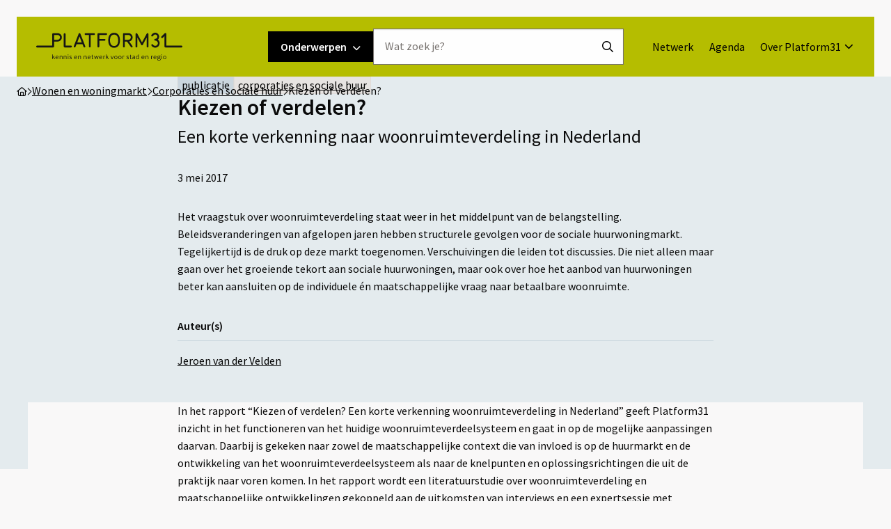

--- FILE ---
content_type: text/html; charset=UTF-8
request_url: https://www.platform31.nl/artikelen/kiezen-of-verdelen/
body_size: 28797
content:
<!doctype html>
<html class="no-js" lang="nl-NL" >
	<head> <script>
var gform;gform||(document.addEventListener("gform_main_scripts_loaded",function(){gform.scriptsLoaded=!0}),document.addEventListener("gform/theme/scripts_loaded",function(){gform.themeScriptsLoaded=!0}),window.addEventListener("DOMContentLoaded",function(){gform.domLoaded=!0}),gform={domLoaded:!1,scriptsLoaded:!1,themeScriptsLoaded:!1,isFormEditor:()=>"function"==typeof InitializeEditor,callIfLoaded:function(o){return!(!gform.domLoaded||!gform.scriptsLoaded||!gform.themeScriptsLoaded&&!gform.isFormEditor()||(gform.isFormEditor()&&console.warn("The use of gform.initializeOnLoaded() is deprecated in the form editor context and will be removed in Gravity Forms 3.1."),o(),0))},initializeOnLoaded:function(o){gform.callIfLoaded(o)||(document.addEventListener("gform_main_scripts_loaded",()=>{gform.scriptsLoaded=!0,gform.callIfLoaded(o)}),document.addEventListener("gform/theme/scripts_loaded",()=>{gform.themeScriptsLoaded=!0,gform.callIfLoaded(o)}),window.addEventListener("DOMContentLoaded",()=>{gform.domLoaded=!0,gform.callIfLoaded(o)}))},hooks:{action:{},filter:{}},addAction:function(o,r,e,t){gform.addHook("action",o,r,e,t)},addFilter:function(o,r,e,t){gform.addHook("filter",o,r,e,t)},doAction:function(o){gform.doHook("action",o,arguments)},applyFilters:function(o){return gform.doHook("filter",o,arguments)},removeAction:function(o,r){gform.removeHook("action",o,r)},removeFilter:function(o,r,e){gform.removeHook("filter",o,r,e)},addHook:function(o,r,e,t,n){null==gform.hooks[o][r]&&(gform.hooks[o][r]=[]);var d=gform.hooks[o][r];null==n&&(n=r+"_"+d.length),gform.hooks[o][r].push({tag:n,callable:e,priority:t=null==t?10:t})},doHook:function(r,o,e){var t;if(e=Array.prototype.slice.call(e,1),null!=gform.hooks[r][o]&&((o=gform.hooks[r][o]).sort(function(o,r){return o.priority-r.priority}),o.forEach(function(o){"function"!=typeof(t=o.callable)&&(t=window[t]),"action"==r?t.apply(null,e):e[0]=t.apply(null,e)})),"filter"==r)return e[0]},removeHook:function(o,r,t,n){var e;null!=gform.hooks[o][r]&&(e=(e=gform.hooks[o][r]).filter(function(o,r,e){return!!(null!=n&&n!=o.tag||null!=t&&t!=o.priority)}),gform.hooks[o][r]=e)}});
</script>
<meta charset="UTF-8" /><script>if(navigator.userAgent.match(/MSIE|Internet Explorer/i)||navigator.userAgent.match(/Trident\/7\..*?rv:11/i)){var href=document.location.href;if(!href.match(/[?&]nowprocket/)){if(href.indexOf("?")==-1){if(href.indexOf("#")==-1){document.location.href=href+"?nowprocket=1"}else{document.location.href=href.replace("#","?nowprocket=1#")}}else{if(href.indexOf("#")==-1){document.location.href=href+"&nowprocket=1"}else{document.location.href=href.replace("#","&nowprocket=1#")}}}}</script><script>(()=>{class RocketLazyLoadScripts{constructor(){this.v="2.0.4",this.userEvents=["keydown","keyup","mousedown","mouseup","mousemove","mouseover","mouseout","touchmove","touchstart","touchend","touchcancel","wheel","click","dblclick","input"],this.attributeEvents=["onblur","onclick","oncontextmenu","ondblclick","onfocus","onmousedown","onmouseenter","onmouseleave","onmousemove","onmouseout","onmouseover","onmouseup","onmousewheel","onscroll","onsubmit"]}async t(){this.i(),this.o(),/iP(ad|hone)/.test(navigator.userAgent)&&this.h(),this.u(),this.l(this),this.m(),this.k(this),this.p(this),this._(),await Promise.all([this.R(),this.L()]),this.lastBreath=Date.now(),this.S(this),this.P(),this.D(),this.O(),this.M(),await this.C(this.delayedScripts.normal),await this.C(this.delayedScripts.defer),await this.C(this.delayedScripts.async),await this.T(),await this.F(),await this.j(),await this.A(),window.dispatchEvent(new Event("rocket-allScriptsLoaded")),this.everythingLoaded=!0,this.lastTouchEnd&&await new Promise(t=>setTimeout(t,500-Date.now()+this.lastTouchEnd)),this.I(),this.H(),this.U(),this.W()}i(){this.CSPIssue=sessionStorage.getItem("rocketCSPIssue"),document.addEventListener("securitypolicyviolation",t=>{this.CSPIssue||"script-src-elem"!==t.violatedDirective||"data"!==t.blockedURI||(this.CSPIssue=!0,sessionStorage.setItem("rocketCSPIssue",!0))},{isRocket:!0})}o(){window.addEventListener("pageshow",t=>{this.persisted=t.persisted,this.realWindowLoadedFired=!0},{isRocket:!0}),window.addEventListener("pagehide",()=>{this.onFirstUserAction=null},{isRocket:!0})}h(){let t;function e(e){t=e}window.addEventListener("touchstart",e,{isRocket:!0}),window.addEventListener("touchend",function i(o){o.changedTouches[0]&&t.changedTouches[0]&&Math.abs(o.changedTouches[0].pageX-t.changedTouches[0].pageX)<10&&Math.abs(o.changedTouches[0].pageY-t.changedTouches[0].pageY)<10&&o.timeStamp-t.timeStamp<200&&(window.removeEventListener("touchstart",e,{isRocket:!0}),window.removeEventListener("touchend",i,{isRocket:!0}),"INPUT"===o.target.tagName&&"text"===o.target.type||(o.target.dispatchEvent(new TouchEvent("touchend",{target:o.target,bubbles:!0})),o.target.dispatchEvent(new MouseEvent("mouseover",{target:o.target,bubbles:!0})),o.target.dispatchEvent(new PointerEvent("click",{target:o.target,bubbles:!0,cancelable:!0,detail:1,clientX:o.changedTouches[0].clientX,clientY:o.changedTouches[0].clientY})),event.preventDefault()))},{isRocket:!0})}q(t){this.userActionTriggered||("mousemove"!==t.type||this.firstMousemoveIgnored?"keyup"===t.type||"mouseover"===t.type||"mouseout"===t.type||(this.userActionTriggered=!0,this.onFirstUserAction&&this.onFirstUserAction()):this.firstMousemoveIgnored=!0),"click"===t.type&&t.preventDefault(),t.stopPropagation(),t.stopImmediatePropagation(),"touchstart"===this.lastEvent&&"touchend"===t.type&&(this.lastTouchEnd=Date.now()),"click"===t.type&&(this.lastTouchEnd=0),this.lastEvent=t.type,t.composedPath&&t.composedPath()[0].getRootNode()instanceof ShadowRoot&&(t.rocketTarget=t.composedPath()[0]),this.savedUserEvents.push(t)}u(){this.savedUserEvents=[],this.userEventHandler=this.q.bind(this),this.userEvents.forEach(t=>window.addEventListener(t,this.userEventHandler,{passive:!1,isRocket:!0})),document.addEventListener("visibilitychange",this.userEventHandler,{isRocket:!0})}U(){this.userEvents.forEach(t=>window.removeEventListener(t,this.userEventHandler,{passive:!1,isRocket:!0})),document.removeEventListener("visibilitychange",this.userEventHandler,{isRocket:!0}),this.savedUserEvents.forEach(t=>{(t.rocketTarget||t.target).dispatchEvent(new window[t.constructor.name](t.type,t))})}m(){const t="return false",e=Array.from(this.attributeEvents,t=>"data-rocket-"+t),i="["+this.attributeEvents.join("],[")+"]",o="[data-rocket-"+this.attributeEvents.join("],[data-rocket-")+"]",s=(e,i,o)=>{o&&o!==t&&(e.setAttribute("data-rocket-"+i,o),e["rocket"+i]=new Function("event",o),e.setAttribute(i,t))};new MutationObserver(t=>{for(const n of t)"attributes"===n.type&&(n.attributeName.startsWith("data-rocket-")||this.everythingLoaded?n.attributeName.startsWith("data-rocket-")&&this.everythingLoaded&&this.N(n.target,n.attributeName.substring(12)):s(n.target,n.attributeName,n.target.getAttribute(n.attributeName))),"childList"===n.type&&n.addedNodes.forEach(t=>{if(t.nodeType===Node.ELEMENT_NODE)if(this.everythingLoaded)for(const i of[t,...t.querySelectorAll(o)])for(const t of i.getAttributeNames())e.includes(t)&&this.N(i,t.substring(12));else for(const e of[t,...t.querySelectorAll(i)])for(const t of e.getAttributeNames())this.attributeEvents.includes(t)&&s(e,t,e.getAttribute(t))})}).observe(document,{subtree:!0,childList:!0,attributeFilter:[...this.attributeEvents,...e]})}I(){this.attributeEvents.forEach(t=>{document.querySelectorAll("[data-rocket-"+t+"]").forEach(e=>{this.N(e,t)})})}N(t,e){const i=t.getAttribute("data-rocket-"+e);i&&(t.setAttribute(e,i),t.removeAttribute("data-rocket-"+e))}k(t){Object.defineProperty(HTMLElement.prototype,"onclick",{get(){return this.rocketonclick||null},set(e){this.rocketonclick=e,this.setAttribute(t.everythingLoaded?"onclick":"data-rocket-onclick","this.rocketonclick(event)")}})}S(t){function e(e,i){let o=e[i];e[i]=null,Object.defineProperty(e,i,{get:()=>o,set(s){t.everythingLoaded?o=s:e["rocket"+i]=o=s}})}e(document,"onreadystatechange"),e(window,"onload"),e(window,"onpageshow");try{Object.defineProperty(document,"readyState",{get:()=>t.rocketReadyState,set(e){t.rocketReadyState=e},configurable:!0}),document.readyState="loading"}catch(t){console.log("WPRocket DJE readyState conflict, bypassing")}}l(t){this.originalAddEventListener=EventTarget.prototype.addEventListener,this.originalRemoveEventListener=EventTarget.prototype.removeEventListener,this.savedEventListeners=[],EventTarget.prototype.addEventListener=function(e,i,o){o&&o.isRocket||!t.B(e,this)&&!t.userEvents.includes(e)||t.B(e,this)&&!t.userActionTriggered||e.startsWith("rocket-")||t.everythingLoaded?t.originalAddEventListener.call(this,e,i,o):(t.savedEventListeners.push({target:this,remove:!1,type:e,func:i,options:o}),"mouseenter"!==e&&"mouseleave"!==e||t.originalAddEventListener.call(this,e,t.savedUserEvents.push,o))},EventTarget.prototype.removeEventListener=function(e,i,o){o&&o.isRocket||!t.B(e,this)&&!t.userEvents.includes(e)||t.B(e,this)&&!t.userActionTriggered||e.startsWith("rocket-")||t.everythingLoaded?t.originalRemoveEventListener.call(this,e,i,o):t.savedEventListeners.push({target:this,remove:!0,type:e,func:i,options:o})}}J(t,e){this.savedEventListeners=this.savedEventListeners.filter(i=>{let o=i.type,s=i.target||window;return e!==o||t!==s||(this.B(o,s)&&(i.type="rocket-"+o),this.$(i),!1)})}H(){EventTarget.prototype.addEventListener=this.originalAddEventListener,EventTarget.prototype.removeEventListener=this.originalRemoveEventListener,this.savedEventListeners.forEach(t=>this.$(t))}$(t){t.remove?this.originalRemoveEventListener.call(t.target,t.type,t.func,t.options):this.originalAddEventListener.call(t.target,t.type,t.func,t.options)}p(t){let e;function i(e){return t.everythingLoaded?e:e.split(" ").map(t=>"load"===t||t.startsWith("load.")?"rocket-jquery-load":t).join(" ")}function o(o){function s(e){const s=o.fn[e];o.fn[e]=o.fn.init.prototype[e]=function(){return this[0]===window&&t.userActionTriggered&&("string"==typeof arguments[0]||arguments[0]instanceof String?arguments[0]=i(arguments[0]):"object"==typeof arguments[0]&&Object.keys(arguments[0]).forEach(t=>{const e=arguments[0][t];delete arguments[0][t],arguments[0][i(t)]=e})),s.apply(this,arguments),this}}if(o&&o.fn&&!t.allJQueries.includes(o)){const e={DOMContentLoaded:[],"rocket-DOMContentLoaded":[]};for(const t in e)document.addEventListener(t,()=>{e[t].forEach(t=>t())},{isRocket:!0});o.fn.ready=o.fn.init.prototype.ready=function(i){function s(){parseInt(o.fn.jquery)>2?setTimeout(()=>i.bind(document)(o)):i.bind(document)(o)}return"function"==typeof i&&(t.realDomReadyFired?!t.userActionTriggered||t.fauxDomReadyFired?s():e["rocket-DOMContentLoaded"].push(s):e.DOMContentLoaded.push(s)),o([])},s("on"),s("one"),s("off"),t.allJQueries.push(o)}e=o}t.allJQueries=[],o(window.jQuery),Object.defineProperty(window,"jQuery",{get:()=>e,set(t){o(t)}})}P(){const t=new Map;document.write=document.writeln=function(e){const i=document.currentScript,o=document.createRange(),s=i.parentElement;let n=t.get(i);void 0===n&&(n=i.nextSibling,t.set(i,n));const c=document.createDocumentFragment();o.setStart(c,0),c.appendChild(o.createContextualFragment(e)),s.insertBefore(c,n)}}async R(){return new Promise(t=>{this.userActionTriggered?t():this.onFirstUserAction=t})}async L(){return new Promise(t=>{document.addEventListener("DOMContentLoaded",()=>{this.realDomReadyFired=!0,t()},{isRocket:!0})})}async j(){return this.realWindowLoadedFired?Promise.resolve():new Promise(t=>{window.addEventListener("load",t,{isRocket:!0})})}M(){this.pendingScripts=[];this.scriptsMutationObserver=new MutationObserver(t=>{for(const e of t)e.addedNodes.forEach(t=>{"SCRIPT"!==t.tagName||t.noModule||t.isWPRocket||this.pendingScripts.push({script:t,promise:new Promise(e=>{const i=()=>{const i=this.pendingScripts.findIndex(e=>e.script===t);i>=0&&this.pendingScripts.splice(i,1),e()};t.addEventListener("load",i,{isRocket:!0}),t.addEventListener("error",i,{isRocket:!0}),setTimeout(i,1e3)})})})}),this.scriptsMutationObserver.observe(document,{childList:!0,subtree:!0})}async F(){await this.X(),this.pendingScripts.length?(await this.pendingScripts[0].promise,await this.F()):this.scriptsMutationObserver.disconnect()}D(){this.delayedScripts={normal:[],async:[],defer:[]},document.querySelectorAll("script[type$=rocketlazyloadscript]").forEach(t=>{t.hasAttribute("data-rocket-src")?t.hasAttribute("async")&&!1!==t.async?this.delayedScripts.async.push(t):t.hasAttribute("defer")&&!1!==t.defer||"module"===t.getAttribute("data-rocket-type")?this.delayedScripts.defer.push(t):this.delayedScripts.normal.push(t):this.delayedScripts.normal.push(t)})}async _(){await this.L();let t=[];document.querySelectorAll("script[type$=rocketlazyloadscript][data-rocket-src]").forEach(e=>{let i=e.getAttribute("data-rocket-src");if(i&&!i.startsWith("data:")){i.startsWith("//")&&(i=location.protocol+i);try{const o=new URL(i).origin;o!==location.origin&&t.push({src:o,crossOrigin:e.crossOrigin||"module"===e.getAttribute("data-rocket-type")})}catch(t){}}}),t=[...new Map(t.map(t=>[JSON.stringify(t),t])).values()],this.Y(t,"preconnect")}async G(t){if(await this.K(),!0!==t.noModule||!("noModule"in HTMLScriptElement.prototype))return new Promise(e=>{let i;function o(){(i||t).setAttribute("data-rocket-status","executed"),e()}try{if(navigator.userAgent.includes("Firefox/")||""===navigator.vendor||this.CSPIssue)i=document.createElement("script"),[...t.attributes].forEach(t=>{let e=t.nodeName;"type"!==e&&("data-rocket-type"===e&&(e="type"),"data-rocket-src"===e&&(e="src"),i.setAttribute(e,t.nodeValue))}),t.text&&(i.text=t.text),t.nonce&&(i.nonce=t.nonce),i.hasAttribute("src")?(i.addEventListener("load",o,{isRocket:!0}),i.addEventListener("error",()=>{i.setAttribute("data-rocket-status","failed-network"),e()},{isRocket:!0}),setTimeout(()=>{i.isConnected||e()},1)):(i.text=t.text,o()),i.isWPRocket=!0,t.parentNode.replaceChild(i,t);else{const i=t.getAttribute("data-rocket-type"),s=t.getAttribute("data-rocket-src");i?(t.type=i,t.removeAttribute("data-rocket-type")):t.removeAttribute("type"),t.addEventListener("load",o,{isRocket:!0}),t.addEventListener("error",i=>{this.CSPIssue&&i.target.src.startsWith("data:")?(console.log("WPRocket: CSP fallback activated"),t.removeAttribute("src"),this.G(t).then(e)):(t.setAttribute("data-rocket-status","failed-network"),e())},{isRocket:!0}),s?(t.fetchPriority="high",t.removeAttribute("data-rocket-src"),t.src=s):t.src="data:text/javascript;base64,"+window.btoa(unescape(encodeURIComponent(t.text)))}}catch(i){t.setAttribute("data-rocket-status","failed-transform"),e()}});t.setAttribute("data-rocket-status","skipped")}async C(t){const e=t.shift();return e?(e.isConnected&&await this.G(e),this.C(t)):Promise.resolve()}O(){this.Y([...this.delayedScripts.normal,...this.delayedScripts.defer,...this.delayedScripts.async],"preload")}Y(t,e){this.trash=this.trash||[];let i=!0;var o=document.createDocumentFragment();t.forEach(t=>{const s=t.getAttribute&&t.getAttribute("data-rocket-src")||t.src;if(s&&!s.startsWith("data:")){const n=document.createElement("link");n.href=s,n.rel=e,"preconnect"!==e&&(n.as="script",n.fetchPriority=i?"high":"low"),t.getAttribute&&"module"===t.getAttribute("data-rocket-type")&&(n.crossOrigin=!0),t.crossOrigin&&(n.crossOrigin=t.crossOrigin),t.integrity&&(n.integrity=t.integrity),t.nonce&&(n.nonce=t.nonce),o.appendChild(n),this.trash.push(n),i=!1}}),document.head.appendChild(o)}W(){this.trash.forEach(t=>t.remove())}async T(){try{document.readyState="interactive"}catch(t){}this.fauxDomReadyFired=!0;try{await this.K(),this.J(document,"readystatechange"),document.dispatchEvent(new Event("rocket-readystatechange")),await this.K(),document.rocketonreadystatechange&&document.rocketonreadystatechange(),await this.K(),this.J(document,"DOMContentLoaded"),document.dispatchEvent(new Event("rocket-DOMContentLoaded")),await this.K(),this.J(window,"DOMContentLoaded"),window.dispatchEvent(new Event("rocket-DOMContentLoaded"))}catch(t){console.error(t)}}async A(){try{document.readyState="complete"}catch(t){}try{await this.K(),this.J(document,"readystatechange"),document.dispatchEvent(new Event("rocket-readystatechange")),await this.K(),document.rocketonreadystatechange&&document.rocketonreadystatechange(),await this.K(),this.J(window,"load"),window.dispatchEvent(new Event("rocket-load")),await this.K(),window.rocketonload&&window.rocketonload(),await this.K(),this.allJQueries.forEach(t=>t(window).trigger("rocket-jquery-load")),await this.K(),this.J(window,"pageshow");const t=new Event("rocket-pageshow");t.persisted=this.persisted,window.dispatchEvent(t),await this.K(),window.rocketonpageshow&&window.rocketonpageshow({persisted:this.persisted})}catch(t){console.error(t)}}async K(){Date.now()-this.lastBreath>45&&(await this.X(),this.lastBreath=Date.now())}async X(){return document.hidden?new Promise(t=>setTimeout(t)):new Promise(t=>requestAnimationFrame(t))}B(t,e){return e===document&&"readystatechange"===t||(e===document&&"DOMContentLoaded"===t||(e===window&&"DOMContentLoaded"===t||(e===window&&"load"===t||e===window&&"pageshow"===t)))}static run(){(new RocketLazyLoadScripts).t()}}RocketLazyLoadScripts.run()})();</script>
		
		<meta name="viewport" content="width=device-width, initial-scale=1.0" />
		<link rel="shortcut icon" type="image/png" href="https://www.platform31.nl/wp-content/themes/stuurlui/assets/img/favicon.ico"/>
<link rel="apple-touch-icon" sizes="180x180" href="https://www.platform31.nl/wp-content/themes/stuurlui/assets/img/apple-touch-icon.png"/>
<link rel="icon" type="image/png" sizes="32x32" href="https://www.platform31.nl/wp-content/themes/stuurlui/assets/img/favicon-32x32.png"/>
<link rel="icon" type="image/png" sizes="16x16" href="https://www.platform31.nl/wp-content/themes/stuurlui/assets/img/favicon-16x16.png"/>
<link rel="manifest" href="https://www.platform31.nl/wp-content/themes/stuurlui/assets/img/site.webmanifest" crossOrigin="use-credentials"/>
		<meta name='robots' content='index, follow, max-image-preview:large, max-snippet:-1, max-video-preview:-1' />

<!-- Google Tag Manager for WordPress by gtm4wp.com -->
<script data-cfasync="false" data-pagespeed-no-defer>
	var gtm4wp_datalayer_name = "dataLayer";
	var dataLayer = dataLayer || [];
</script>
<!-- End Google Tag Manager for WordPress by gtm4wp.com -->
	<!-- This site is optimized with the Yoast SEO plugin v26.6 - https://yoast.com/wordpress/plugins/seo/ -->
	<title>Kiezen of verdelen? - Platform31 | Kennis en netwerk voor stad en regio</title>
	<meta name="description" content="Welke voorzieningen zijn nodig in de wijk voor mensen met een psychische kwetsbaarheid of verslaving die er zelfstandig wonen?" />
	<link rel="canonical" href="https://www.platform31.nl/artikelen/kiezen-of-verdelen/" />
	<meta property="og:locale" content="nl_NL" />
	<meta property="og:type" content="article" />
	<meta property="og:title" content="Kiezen of verdelen? - Platform31 | Kennis en netwerk voor stad en regio" />
	<meta property="og:description" content="Welke voorzieningen zijn nodig in de wijk voor mensen met een psychische kwetsbaarheid of verslaving die er zelfstandig wonen?" />
	<meta property="og:url" content="https://www.platform31.nl/artikelen/kiezen-of-verdelen/" />
	<meta property="og:site_name" content="Platform31 | Kennis en netwerk voor stad en regio" />
	<meta property="article:modified_time" content="2023-08-18T11:45:03+00:00" />
	<meta property="og:image" content="https://www.platform31.nl/wp-content/uploads/2023/08/maaS-12.png" />
	<meta property="og:image:width" content="1471" />
	<meta property="og:image:height" content="981" />
	<meta property="og:image:type" content="image/png" />
	<meta name="twitter:card" content="summary_large_image" />
	<meta name="twitter:site" content="@Platform31" />
	<script type="application/ld+json" class="yoast-schema-graph">{"@context":"https://schema.org","@graph":[{"@type":"WebPage","@id":"https://www.platform31.nl/artikelen/kiezen-of-verdelen/","url":"https://www.platform31.nl/artikelen/kiezen-of-verdelen/","name":"Kiezen of verdelen? - Platform31 | Kennis en netwerk voor stad en regio","isPartOf":{"@id":"https://www.platform31.nl/#website"},"primaryImageOfPage":{"@id":"https://www.platform31.nl/artikelen/kiezen-of-verdelen/#primaryimage"},"image":{"@id":"https://www.platform31.nl/artikelen/kiezen-of-verdelen/#primaryimage"},"thumbnailUrl":"https://www.platform31.nl/wp-content/uploads/2023/08/maaS-12.png","datePublished":"2017-05-03T11:40:16+00:00","dateModified":"2023-08-18T11:45:03+00:00","description":"Welke voorzieningen zijn nodig in de wijk voor mensen met een psychische kwetsbaarheid of verslaving die er zelfstandig wonen?","inLanguage":"nl-NL","potentialAction":[{"@type":"ReadAction","target":["https://www.platform31.nl/artikelen/kiezen-of-verdelen/"]}]},{"@type":"ImageObject","inLanguage":"nl-NL","@id":"https://www.platform31.nl/artikelen/kiezen-of-verdelen/#primaryimage","url":"https://www.platform31.nl/wp-content/uploads/2023/08/maaS-12.png","contentUrl":"https://www.platform31.nl/wp-content/uploads/2023/08/maaS-12.png","width":1471,"height":981},{"@type":"WebSite","@id":"https://www.platform31.nl/#website","url":"https://www.platform31.nl/","name":"Platform31 | Kennis en netwerk voor stad en regio","description":"","publisher":{"@id":"https://www.platform31.nl/#organization"},"potentialAction":[{"@type":"SearchAction","target":{"@type":"EntryPoint","urlTemplate":"https://www.platform31.nl/?s={search_term_string}"},"query-input":{"@type":"PropertyValueSpecification","valueRequired":true,"valueName":"search_term_string"}}],"inLanguage":"nl-NL"},{"@type":"Organization","@id":"https://www.platform31.nl/#organization","name":"Platform31 | Kennis en netwerk voor stad en regio","url":"https://www.platform31.nl/","logo":{"@type":"ImageObject","inLanguage":"nl-NL","@id":"https://www.platform31.nl/#/schema/logo/image/","url":"https://www.platform31.nl/wp-content/smush-webp/2023/04/logo-platform31-payoff-2.jpg.webp","contentUrl":"https://www.platform31.nl/wp-content/smush-webp/2023/04/logo-platform31-payoff-2.jpg.webp","width":250,"height":46,"caption":"Platform31 | Kennis en netwerk voor stad en regio"},"image":{"@id":"https://www.platform31.nl/#/schema/logo/image/"},"sameAs":["https://x.com/Platform31"]}]}</script>
	<!-- / Yoast SEO plugin. -->


<link rel='dns-prefetch' href='//cdnjs.cloudflare.com' />
<link rel='dns-prefetch' href='//www.platform31.nl' />
<link rel='dns-prefetch' href='//kit.fontawesome.com' />

<link rel="alternate" type="application/rss+xml" title="Platform31 | Kennis en netwerk voor stad en regio &raquo; feed" href="https://www.platform31.nl/feed/" />
<link rel="alternate" type="application/rss+xml" title="Platform31 | Kennis en netwerk voor stad en regio &raquo; reacties feed" href="https://www.platform31.nl/comments/feed/" />
<link rel="alternate" title="oEmbed (JSON)" type="application/json+oembed" href="https://www.platform31.nl/wp-json/oembed/1.0/embed?url=https%3A%2F%2Fwww.platform31.nl%2Fartikelen%2Fkiezen-of-verdelen%2F" />
<link rel="alternate" title="oEmbed (XML)" type="text/xml+oembed" href="https://www.platform31.nl/wp-json/oembed/1.0/embed?url=https%3A%2F%2Fwww.platform31.nl%2Fartikelen%2Fkiezen-of-verdelen%2F&#038;format=xml" />
<style id='wp-img-auto-sizes-contain-inline-css'>
img:is([sizes=auto i],[sizes^="auto," i]){contain-intrinsic-size:3000px 1500px}
/*# sourceURL=wp-img-auto-sizes-contain-inline-css */
</style>
<style id='classic-theme-styles-inline-css'>
/*! This file is auto-generated */
.wp-block-button__link{color:#fff;background-color:#32373c;border-radius:9999px;box-shadow:none;text-decoration:none;padding:calc(.667em + 2px) calc(1.333em + 2px);font-size:1.125em}.wp-block-file__button{background:#32373c;color:#fff;text-decoration:none}
/*# sourceURL=/wp-includes/css/classic-themes.min.css */
</style>
<link rel='stylesheet' id='searchwp-live-search-css' href='https://www.platform31.nl/wp-content/plugins/searchwp-live-ajax-search/assets/styles/style.min.css' media='all' />
<style id='searchwp-live-search-inline-css'>
.searchwp-live-search-result .searchwp-live-search-result--title a {
  font-size: 16px;
}
.searchwp-live-search-result .searchwp-live-search-result--price {
  font-size: 14px;
}
.searchwp-live-search-result .searchwp-live-search-result--add-to-cart .button {
  font-size: 14px;
}

/*# sourceURL=searchwp-live-search-inline-css */
</style>
<link data-minify="1" rel='stylesheet' id='child-theme-css' href='https://www.platform31.nl/wp-content/cache/min/1/wp-content/themes/stuurlui/assets/css/style-1756817780508.css?ver=1766550578' media='all' />
<script data-minify="1" data-cookieconsent="ignore" src="https://www.platform31.nl/wp-content/cache/min/1/ajax/libs/jquery/3.6.0/jquery.min.js?ver=1766550578" id="jquery-js"></script>
<link rel="https://api.w.org/" href="https://www.platform31.nl/wp-json/" /><link rel="alternate" title="JSON" type="application/json" href="https://www.platform31.nl/wp-json/wp/v2/articles/18862" /><link rel="EditURI" type="application/rsd+xml" title="RSD" href="https://www.platform31.nl/xmlrpc.php?rsd" />
<meta name="generator" content="WordPress 6.9" />
<link rel='shortlink' href='https://www.platform31.nl/?p=18862' />

<!-- Google Tag Manager for WordPress by gtm4wp.com -->
<!-- GTM Container placement set to footer -->
<script data-cfasync="false" data-pagespeed-no-defer>
	var dataLayer_content = {"pagePostType":"articles","pagePostType2":"single-articles","pagePostAuthor":"Wim Vierling"};
	dataLayer.push( dataLayer_content );
</script>
<script type="rocketlazyloadscript" data-cfasync="false" data-pagespeed-no-defer>
(function(w,d,s,l,i){w[l]=w[l]||[];w[l].push({'gtm.start':
new Date().getTime(),event:'gtm.js'});var f=d.getElementsByTagName(s)[0],
j=d.createElement(s),dl=l!='dataLayer'?'&l='+l:'';j.async=true;j.src=
'//www.googletagmanager.com/gtm.js?id='+i+dl;f.parentNode.insertBefore(j,f);
})(window,document,'script','dataLayer','GTM-TWDFKPH');
</script>
<!-- End Google Tag Manager for WordPress by gtm4wp.com --><noscript><style id="rocket-lazyload-nojs-css">.rll-youtube-player, [data-lazy-src]{display:none !important;}</style></noscript>		
		<!-- Sentry Error Logging -->
		<!-- <script
			src="https://browser.sentry-cdn.com/7.43.0/bundle.tracing.min.js"
			integrity="sha384-XrtsNPpOZ+ul39uZL5FBdv8ByR9EAoDxyx2pnT9+txkfvq1oqUSD6jWO+Qjj67LD"
			crossorigin="anonymous"
		></script> -->
		<script type="rocketlazyloadscript">
			window.dataLayer = window.dataLayer || [];
		</script>
	<style id='global-styles-inline-css'>
:root{--wp--preset--aspect-ratio--square: 1;--wp--preset--aspect-ratio--4-3: 4/3;--wp--preset--aspect-ratio--3-4: 3/4;--wp--preset--aspect-ratio--3-2: 3/2;--wp--preset--aspect-ratio--2-3: 2/3;--wp--preset--aspect-ratio--16-9: 16/9;--wp--preset--aspect-ratio--9-16: 9/16;--wp--preset--color--black: #000000;--wp--preset--color--cyan-bluish-gray: #abb8c3;--wp--preset--color--white: #ffffff;--wp--preset--color--pale-pink: #f78da7;--wp--preset--color--vivid-red: #cf2e2e;--wp--preset--color--luminous-vivid-orange: #ff6900;--wp--preset--color--luminous-vivid-amber: #fcb900;--wp--preset--color--light-green-cyan: #7bdcb5;--wp--preset--color--vivid-green-cyan: #00d084;--wp--preset--color--pale-cyan-blue: #8ed1fc;--wp--preset--color--vivid-cyan-blue: #0693e3;--wp--preset--color--vivid-purple: #9b51e0;--wp--preset--gradient--vivid-cyan-blue-to-vivid-purple: linear-gradient(135deg,rgb(6,147,227) 0%,rgb(155,81,224) 100%);--wp--preset--gradient--light-green-cyan-to-vivid-green-cyan: linear-gradient(135deg,rgb(122,220,180) 0%,rgb(0,208,130) 100%);--wp--preset--gradient--luminous-vivid-amber-to-luminous-vivid-orange: linear-gradient(135deg,rgb(252,185,0) 0%,rgb(255,105,0) 100%);--wp--preset--gradient--luminous-vivid-orange-to-vivid-red: linear-gradient(135deg,rgb(255,105,0) 0%,rgb(207,46,46) 100%);--wp--preset--gradient--very-light-gray-to-cyan-bluish-gray: linear-gradient(135deg,rgb(238,238,238) 0%,rgb(169,184,195) 100%);--wp--preset--gradient--cool-to-warm-spectrum: linear-gradient(135deg,rgb(74,234,220) 0%,rgb(151,120,209) 20%,rgb(207,42,186) 40%,rgb(238,44,130) 60%,rgb(251,105,98) 80%,rgb(254,248,76) 100%);--wp--preset--gradient--blush-light-purple: linear-gradient(135deg,rgb(255,206,236) 0%,rgb(152,150,240) 100%);--wp--preset--gradient--blush-bordeaux: linear-gradient(135deg,rgb(254,205,165) 0%,rgb(254,45,45) 50%,rgb(107,0,62) 100%);--wp--preset--gradient--luminous-dusk: linear-gradient(135deg,rgb(255,203,112) 0%,rgb(199,81,192) 50%,rgb(65,88,208) 100%);--wp--preset--gradient--pale-ocean: linear-gradient(135deg,rgb(255,245,203) 0%,rgb(182,227,212) 50%,rgb(51,167,181) 100%);--wp--preset--gradient--electric-grass: linear-gradient(135deg,rgb(202,248,128) 0%,rgb(113,206,126) 100%);--wp--preset--gradient--midnight: linear-gradient(135deg,rgb(2,3,129) 0%,rgb(40,116,252) 100%);--wp--preset--font-size--small: 13px;--wp--preset--font-size--medium: 20px;--wp--preset--font-size--large: 36px;--wp--preset--font-size--x-large: 42px;--wp--preset--spacing--20: 0.44rem;--wp--preset--spacing--30: 0.67rem;--wp--preset--spacing--40: 1rem;--wp--preset--spacing--50: 1.5rem;--wp--preset--spacing--60: 2.25rem;--wp--preset--spacing--70: 3.38rem;--wp--preset--spacing--80: 5.06rem;--wp--preset--shadow--natural: 6px 6px 9px rgba(0, 0, 0, 0.2);--wp--preset--shadow--deep: 12px 12px 50px rgba(0, 0, 0, 0.4);--wp--preset--shadow--sharp: 6px 6px 0px rgba(0, 0, 0, 0.2);--wp--preset--shadow--outlined: 6px 6px 0px -3px rgb(255, 255, 255), 6px 6px rgb(0, 0, 0);--wp--preset--shadow--crisp: 6px 6px 0px rgb(0, 0, 0);}:where(.is-layout-flex){gap: 0.5em;}:where(.is-layout-grid){gap: 0.5em;}body .is-layout-flex{display: flex;}.is-layout-flex{flex-wrap: wrap;align-items: center;}.is-layout-flex > :is(*, div){margin: 0;}body .is-layout-grid{display: grid;}.is-layout-grid > :is(*, div){margin: 0;}:where(.wp-block-columns.is-layout-flex){gap: 2em;}:where(.wp-block-columns.is-layout-grid){gap: 2em;}:where(.wp-block-post-template.is-layout-flex){gap: 1.25em;}:where(.wp-block-post-template.is-layout-grid){gap: 1.25em;}.has-black-color{color: var(--wp--preset--color--black) !important;}.has-cyan-bluish-gray-color{color: var(--wp--preset--color--cyan-bluish-gray) !important;}.has-white-color{color: var(--wp--preset--color--white) !important;}.has-pale-pink-color{color: var(--wp--preset--color--pale-pink) !important;}.has-vivid-red-color{color: var(--wp--preset--color--vivid-red) !important;}.has-luminous-vivid-orange-color{color: var(--wp--preset--color--luminous-vivid-orange) !important;}.has-luminous-vivid-amber-color{color: var(--wp--preset--color--luminous-vivid-amber) !important;}.has-light-green-cyan-color{color: var(--wp--preset--color--light-green-cyan) !important;}.has-vivid-green-cyan-color{color: var(--wp--preset--color--vivid-green-cyan) !important;}.has-pale-cyan-blue-color{color: var(--wp--preset--color--pale-cyan-blue) !important;}.has-vivid-cyan-blue-color{color: var(--wp--preset--color--vivid-cyan-blue) !important;}.has-vivid-purple-color{color: var(--wp--preset--color--vivid-purple) !important;}.has-black-background-color{background-color: var(--wp--preset--color--black) !important;}.has-cyan-bluish-gray-background-color{background-color: var(--wp--preset--color--cyan-bluish-gray) !important;}.has-white-background-color{background-color: var(--wp--preset--color--white) !important;}.has-pale-pink-background-color{background-color: var(--wp--preset--color--pale-pink) !important;}.has-vivid-red-background-color{background-color: var(--wp--preset--color--vivid-red) !important;}.has-luminous-vivid-orange-background-color{background-color: var(--wp--preset--color--luminous-vivid-orange) !important;}.has-luminous-vivid-amber-background-color{background-color: var(--wp--preset--color--luminous-vivid-amber) !important;}.has-light-green-cyan-background-color{background-color: var(--wp--preset--color--light-green-cyan) !important;}.has-vivid-green-cyan-background-color{background-color: var(--wp--preset--color--vivid-green-cyan) !important;}.has-pale-cyan-blue-background-color{background-color: var(--wp--preset--color--pale-cyan-blue) !important;}.has-vivid-cyan-blue-background-color{background-color: var(--wp--preset--color--vivid-cyan-blue) !important;}.has-vivid-purple-background-color{background-color: var(--wp--preset--color--vivid-purple) !important;}.has-black-border-color{border-color: var(--wp--preset--color--black) !important;}.has-cyan-bluish-gray-border-color{border-color: var(--wp--preset--color--cyan-bluish-gray) !important;}.has-white-border-color{border-color: var(--wp--preset--color--white) !important;}.has-pale-pink-border-color{border-color: var(--wp--preset--color--pale-pink) !important;}.has-vivid-red-border-color{border-color: var(--wp--preset--color--vivid-red) !important;}.has-luminous-vivid-orange-border-color{border-color: var(--wp--preset--color--luminous-vivid-orange) !important;}.has-luminous-vivid-amber-border-color{border-color: var(--wp--preset--color--luminous-vivid-amber) !important;}.has-light-green-cyan-border-color{border-color: var(--wp--preset--color--light-green-cyan) !important;}.has-vivid-green-cyan-border-color{border-color: var(--wp--preset--color--vivid-green-cyan) !important;}.has-pale-cyan-blue-border-color{border-color: var(--wp--preset--color--pale-cyan-blue) !important;}.has-vivid-cyan-blue-border-color{border-color: var(--wp--preset--color--vivid-cyan-blue) !important;}.has-vivid-purple-border-color{border-color: var(--wp--preset--color--vivid-purple) !important;}.has-vivid-cyan-blue-to-vivid-purple-gradient-background{background: var(--wp--preset--gradient--vivid-cyan-blue-to-vivid-purple) !important;}.has-light-green-cyan-to-vivid-green-cyan-gradient-background{background: var(--wp--preset--gradient--light-green-cyan-to-vivid-green-cyan) !important;}.has-luminous-vivid-amber-to-luminous-vivid-orange-gradient-background{background: var(--wp--preset--gradient--luminous-vivid-amber-to-luminous-vivid-orange) !important;}.has-luminous-vivid-orange-to-vivid-red-gradient-background{background: var(--wp--preset--gradient--luminous-vivid-orange-to-vivid-red) !important;}.has-very-light-gray-to-cyan-bluish-gray-gradient-background{background: var(--wp--preset--gradient--very-light-gray-to-cyan-bluish-gray) !important;}.has-cool-to-warm-spectrum-gradient-background{background: var(--wp--preset--gradient--cool-to-warm-spectrum) !important;}.has-blush-light-purple-gradient-background{background: var(--wp--preset--gradient--blush-light-purple) !important;}.has-blush-bordeaux-gradient-background{background: var(--wp--preset--gradient--blush-bordeaux) !important;}.has-luminous-dusk-gradient-background{background: var(--wp--preset--gradient--luminous-dusk) !important;}.has-pale-ocean-gradient-background{background: var(--wp--preset--gradient--pale-ocean) !important;}.has-electric-grass-gradient-background{background: var(--wp--preset--gradient--electric-grass) !important;}.has-midnight-gradient-background{background: var(--wp--preset--gradient--midnight) !important;}.has-small-font-size{font-size: var(--wp--preset--font-size--small) !important;}.has-medium-font-size{font-size: var(--wp--preset--font-size--medium) !important;}.has-large-font-size{font-size: var(--wp--preset--font-size--large) !important;}.has-x-large-font-size{font-size: var(--wp--preset--font-size--x-large) !important;}
/*# sourceURL=global-styles-inline-css */
</style>
<link data-minify="1" rel='stylesheet' id='gform_basic-css' href='https://www.platform31.nl/wp-content/cache/min/1/wp-content/plugins/gravityforms/assets/css/dist/basic.min.css?ver=1766550578' media='all' />
<link rel='stylesheet' id='gform_theme_components-css' href='https://www.platform31.nl/wp-content/plugins/gravityforms/assets/css/dist/theme-components.min.css' media='all' />
<link rel='stylesheet' id='gform_theme-css' href='https://www.platform31.nl/wp-content/plugins/gravityforms/assets/css/dist/theme.min.css' media='all' />
<meta name="generator" content="WP Rocket 3.20.2" data-wpr-features="wpr_delay_js wpr_defer_js wpr_minify_js wpr_lazyload_images wpr_lazyload_iframes wpr_image_dimensions wpr_minify_css wpr_preload_links wpr_desktop" /></head>
	<body class="wp-singular articles-template-default single single-articles postid-18862 wp-theme-stuurlui site-1">
				<header data-rocket-location-hash="84af08d63da94e29de09c8aa228f559b" id="site-header" class="site-header">
			<a href="#main" class="skiplink">Naar hoofdcontent</a>
			<a href="#menu" class="skiplink">Naar navigatie</a>
			<div data-rocket-location-hash="172af447f825ea622f435e854125e7a1" class="header-wrapper">
				<div data-rocket-location-hash="5cd83cba399d508b78dc1100d7c0521b" class="site-branding">
					<a id="logo" href="https://www.platform31.nl">Platform31 | Kennis en netwerk voor stad en regio</a>
				</div>

				<div id="nav-middle" class="show-for-large">
					<div class="dropdown-menu">
						<button class="btn nav-btn">Onderwerpen<i class="fa-solid fa-chevron-down"></i></button>
						<div class="mega-submenu grid-x grid-margin-x">
							<div class="cell dynamic-height">
																	<ul class="mega-menu-item" role="menubar">
																					<li role="menuitem">
												<span>
													<i class="fa-solid fa-arrow-right-long"></i>
													<a href="https://www.platform31.nl/gebiedsontwikkeling/" target="_self">
														<span class="item-title">Gebiedsontwikkeling</span>
													</a>
												</span>
													<ul class="submenu"><li class="submenu-item"><a href="https://www.platform31.nl/gebiedsontwikkeling/landelijk-gebied/" link=" Landelijk gebied " target="Landelijk gebied" > Landelijk gebied</a></li><li class="submenu-item"><a href="https://www.platform31.nl/gebiedsontwikkeling/omgevingswet/" link=" Omgevingswet " target="Omgevingswet" > Omgevingswet</a></li><li class="submenu-item"><a href="https://www.platform31.nl/gebiedsontwikkeling/stedelijke-transformatie/" link=" Stedelijke transformatie " target="Stedelijke transformatie" > Stedelijke transformatie</a></li><li class="submenu-item"><a href="https://www.platform31.nl/gebiedsontwikkeling/verdichting-steden/" link=" Verdichting steden " target="Verdichting steden" > Verdichting steden</a></li></ul>											</li>
																						<li role="menuitem">
												<span>
													<i class="fa-solid fa-arrow-right-long"></i>
													<a href="https://www.platform31.nl/verduurzaming-en-energie/" target="_self">
														<span class="item-title">Verduurzaming en energie</span>
													</a>
												</span>
													<ul class="submenu"><li class="submenu-item"><a href="https://www.platform31.nl/verduurzaming-en-energie/circulariteit/" link=" Circulariteit " target="Circulariteit" > Circulariteit</a></li><li class="submenu-item"><a href="https://www.platform31.nl/verduurzaming-en-energie/duurzaam-bouwen/" link=" Duurzaam bouwen  " target="Duurzaam bouwen " > Duurzaam bouwen </a></li><li class="submenu-item"><a href="https://www.platform31.nl/verduurzaming-en-energie/energietransitie/" link=" Energietransitie " target="Energietransitie" > Energietransitie</a></li><li class="submenu-item"><a href="https://www.platform31.nl/verduurzaming-en-energie/vergroening-en-klimaatadaptatie/" link=" Vergroening en klimaatadaptatie " target="Vergroening en klimaatadaptatie" > Vergroening en klimaatadaptatie</a></li><li class="submenu-item"><a href="https://www.platform31.nl/verduurzaming-en-energie/warmtetransitie/" link=" Warmtetransitie  " target="Warmtetransitie " > Warmtetransitie </a></li></ul>											</li>
																						<li role="menuitem">
												<span>
													<i class="fa-solid fa-arrow-right-long"></i>
													<a href="https://www.platform31.nl/leefbaarheid/" target="_self">
														<span class="item-title">Leefbaarheid</span>
													</a>
												</span>
													<ul class="submenu"><li class="submenu-item"><a href="https://www.platform31.nl/leefbaarheid/kwaliteit-leefomgeving/" link=" Kwaliteit leefomgeving " target="Kwaliteit leefomgeving" > Kwaliteit leefomgeving</a></li><li class="submenu-item"><a href="https://www.platform31.nl/leefbaarheid/veiligheid/" link=" Veiligheid " target="Veiligheid" > Veiligheid</a></li><li class="submenu-item"><a href="https://www.platform31.nl/leefbaarheid/wijkaanpak/" link=" Wijkaanpak " target="Wijkaanpak" > Wijkaanpak</a></li></ul>											</li>
																						<li role="menuitem">
												<span>
													<i class="fa-solid fa-arrow-right-long"></i>
													<a href="https://www.platform31.nl/inclusieve-samenleving/" target="_self">
														<span class="item-title">Inclusieve samenleving</span>
													</a>
												</span>
													<ul class="submenu"><li class="submenu-item"><a href="https://www.platform31.nl/inclusieve-samenleving/bestaanszekerheid-en-armoede/" link=" Bestaanszekerheid en armoede " target="Bestaanszekerheid en armoede" > Bestaanszekerheid en armoede</a></li><li class="submenu-item"><a href="https://www.platform31.nl/inclusieve-samenleving/gezondheid-en-zorg/" link=" Gezondheid en zorg " target="Gezondheid en zorg" > Gezondheid en zorg</a></li><li class="submenu-item"><a href="https://www.platform31.nl/inclusieve-samenleving/inclusiviteit-en-sociale-cohesie/" link=" Inclusiviteit en sociale cohesie " target="Inclusiviteit en sociale cohesie" > Inclusiviteit en sociale cohesie</a></li><li class="submenu-item"><a href="https://www.platform31.nl/inclusieve-samenleving/ontwikkeling-sociaal-domein/" link=" Ontwikkeling sociaal domein " target="Ontwikkeling sociaal domein" > Ontwikkeling sociaal domein</a></li><li class="submenu-item"><a href="https://www.platform31.nl/inclusieve-samenleving/schuldhulpverlening/" link=" Schuldhulpverlening " target="Schuldhulpverlening" > Schuldhulpverlening</a></li></ul>											</li>
																						<li role="menuitem">
												<span>
													<i class="fa-solid fa-arrow-right-long"></i>
													<a href="https://www.platform31.nl/wonen-en-woningmarkt/" target="_self">
														<span class="item-title">Wonen en woningmarkt</span>
													</a>
												</span>
													<ul class="submenu"><li class="submenu-item"><a href="https://www.platform31.nl/wonen-en-woningmarkt/betaalbaarheid-wonen/" link=" Betaalbaarheid wonen " target="Betaalbaarheid wonen" > Betaalbaarheid wonen</a></li><li class="submenu-item"><a href="https://www.platform31.nl/wonen-en-woningmarkt/corporaties-en-sociale-huur/" link=" Corporaties en sociale huur " target="Corporaties en sociale huur" > Corporaties en sociale huur</a></li><li class="submenu-item"><a href="https://www.platform31.nl/wonen-en-woningmarkt/flexwonen/" link=" Flexwonen " target="Flexwonen" > Flexwonen</a></li><li class="submenu-item"><a href="https://www.platform31.nl/wonen-en-woningmarkt/huisvesting-arbeidsmigranten/" link=" Huisvesting arbeidsmigranten " target="Huisvesting arbeidsmigranten" > Huisvesting arbeidsmigranten</a></li><li class="submenu-item"><a href="https://www.platform31.nl/wonen-en-woningmarkt/huisvesting-kwetsbare-groepen/" link=" Huisvesting aandachtsgroepen " target="Huisvesting aandachtsgroepen" > Huisvesting aandachtsgroepen</a></li><li class="submenu-item"><a href="https://www.platform31.nl/wonen-en-woningmarkt/wonen-senioren/" link=" Wonen senioren " target="Wonen senioren" > Wonen senioren</a></li><li class="submenu-item"><a href="https://www.platform31.nl/wonen-en-woningmarkt/woningbouw/" link=" Woningbouw " target="Woningbouw" > Woningbouw</a></li><li class="submenu-item"><a href="https://www.platform31.nl/wonen-en-woningmarkt/woningvoorraad-benutten/" link=" Woningvoorraad benutten " target="Woningvoorraad benutten" > Woningvoorraad benutten</a></li><li class="submenu-item"><a href="https://www.platform31.nl/wonen-en-woningmarkt/wooncooperaties/" link=" Wooncoöperaties " target="Wooncoöperaties" > Wooncoöperaties</a></li><li class="submenu-item"><a href="https://www.platform31.nl/wonen-en-woningmarkt/woonwagenbewoners/" link=" Woonwagenbewoners " target="Woonwagenbewoners" > Woonwagenbewoners</a></li><li class="submenu-item"><a href="https://www.platform31.nl/wonen-en-woningmarkt/woonzorgvisie/" link=" Woonzorgvisie " target="Woonzorgvisie" > Woonzorgvisie</a></li></ul>											</li>
																						<li role="menuitem">
												<span>
													<i class="fa-solid fa-arrow-right-long"></i>
													<a href="https://www.platform31.nl/regionale-economie/" target="_self">
														<span class="item-title">Regionale economie</span>
													</a>
												</span>
													<ul class="submenu"><li class="submenu-item"><a href="https://www.platform31.nl/regionale-economie/arbeidsmarkt/" link=" Arbeidsmarkt " target="Arbeidsmarkt" > Arbeidsmarkt</a></li><li class="submenu-item"><a href="https://www.platform31.nl/regionale-economie/binnensteden-en-werklocaties/" link=" Binnensteden en werklocaties " target="Binnensteden en werklocaties" > Binnensteden en werklocaties</a></li><li class="submenu-item"><a href="https://www.platform31.nl/regionale-economie/circulaire-economie/" link=" Circulaire economie " target="Circulaire economie" > Circulaire economie</a></li><li class="submenu-item"><a href="https://www.platform31.nl/regionale-economie/smart-cities-en-digitalisering/" link=" Smart cities en digitalisering " target="Smart cities en digitalisering" > Smart cities en digitalisering</a></li><li class="submenu-item"><a href="https://www.platform31.nl/regionale-economie/sociaal-ondernemen/" link=" Sociaal ondernemen " target="Sociaal ondernemen" > Sociaal ondernemen</a></li></ul>											</li>
																						<li role="menuitem">
												<span>
													<i class="fa-solid fa-arrow-right-long"></i>
													<a href="https://www.platform31.nl/samenwerken-en-participatie/" target="_self">
														<span class="item-title">Samenwerken en participatie</span>
													</a>
												</span>
													<ul class="submenu"><li class="submenu-item"><a href="https://www.platform31.nl/samenwerken-en-participatie/bewonersinitiatieven/" link=" Bewonersinitiatieven " target="Bewonersinitiatieven" > Bewonersinitiatieven</a></li><li class="submenu-item"><a href="https://www.platform31.nl/samenwerken-en-participatie/domeinoverstijgend-samenwerken/" link=" Domeinoverstijgend samenwerken " target="Domeinoverstijgend samenwerken" > Domeinoverstijgend samenwerken</a></li><li class="submenu-item"><a href="https://www.platform31.nl/samenwerken-en-participatie/interbestuurlijk-samenwerken/" link=" Interbestuurlijk samenwerken " target="Interbestuurlijk samenwerken" > Interbestuurlijk samenwerken</a></li><li class="submenu-item"><a href="https://www.platform31.nl/samenwerken-en-participatie/lokaal-en-regionaal-samenwerken/" link=" Lokaal en regionaal samenwerken " target="Lokaal en regionaal samenwerken" > Lokaal en regionaal samenwerken</a></li><li class="submenu-item"><a href="https://www.platform31.nl/samenwerken-en-participatie/participatie/" link=" Participatie " target="Participatie" > Participatie</a></li></ul>											</li>
																				</ul>
																		<a href="https://www.platform31.nl/artikelen-en-publicaties/" target="_self" class="btn outline">Bekijk alle artikelen & publicaties<i class="fa-solid fa-arrow-right-long"></i></a>
																</div>
						</div>
					</div>
					<form id="nav-search" action="https://www.platform31.nl/zoeken/" method="get" aria-haspopup="true" aria-expanded="false">
						<label class="screen-reader-text" for="s">Doorzoek de website</label>
						<input type="text" name="_search_search" id="s" placeholder="Wat zoek je?" data-swplive="true" autocomplete="off" />
						<button type="submit" class="search-icon">
							<i class="facetwp-icon fa-regular fa-magnifying-glass"></i>
							<span class="screen-reader-text">
								Doorzoek de website							</span>
						</button>
					</form>
				</div>

				<div data-rocket-location-hash="537a37a2aa1373b1580cf89a09fb5a25" id="menus" class="show-for-large">
					<nav id="main-menu" aria-label="Main menu">
						<ul id="menu-main" class="vertical medium-horizontal menu" data-responsive-menu="accordion large-dropdown" data-parent-link="true" data-submenu-toggle="true" data-back-button='<li class="js-drilldown-back"><a href="javascript:void(0);">Terug</a></li>'><li class="menu-item menu-item-type-post_type menu-item-object-page menu-item-1366"><a href="https://www.platform31.nl/netwerk/">Netwerk</a></li>
<li class="menu-item menu-item-type-post_type menu-item-object-page menu-item-1367"><a href="https://www.platform31.nl/agenda/">Agenda</a></li>
<li class="menu-item menu-item-type-post_type menu-item-object-page menu-item-has-children menu-item-1368"><a href="https://www.platform31.nl/over-platform31/">Over Platform31<i class="fa-solid fa-chevron-down"></i></a>
<ul class="vertical menu">
<li class="no-arrow">
<div class="submenu-items-wrap">
<ul class="vertical menu">
	<li class="menu-item menu-item-type-post_type menu-item-object-page menu-item-9865"><a href="https://www.platform31.nl/over-platform31/">Over Platform31</a></li>
	<li class="menu-item menu-item-type-post_type menu-item-object-page menu-item-1370"><a href="https://www.platform31.nl/wat-we-doen/">Wat we doen</a></li>
	<li class="menu-item menu-item-type-post_type menu-item-object-page menu-item-17791"><a href="https://www.platform31.nl/projecten/">Projecten</a></li>
	<li class="menu-item menu-item-type-post_type menu-item-object-page menu-item-1371"><a href="https://www.platform31.nl/werken-bij-platform31/">Werken bij</a></li>
	<li class="menu-item menu-item-type-post_type menu-item-object-page menu-item-1373"><a href="https://www.platform31.nl/medewerkers/">Onze mensen</a></li>
	<li class="menu-item menu-item-type-post_type menu-item-object-page menu-item-38332"><a href="https://www.platform31.nl/pers/">Pers</a></li>
	<li class="menu-item menu-item-type-post_type menu-item-object-page menu-item-38802"><a href="https://www.platform31.nl/about-us/">About us</a></li>
	<li class="menu-item menu-item-type-post_type menu-item-object-page menu-item-8687"><a href="https://www.platform31.nl/contact/">Contact</a></li>

</ul>
</div>
</li>
</ul>
</li>
</ul>					</nav>
				</div>

				<div data-rocket-location-hash="e886e6a4ec96b67a11774a6780e9ae3a" class="menutoggle-container hide-for-large">
					<div class="mobile-search">
						<a href="https://www.platform31.nl/zoeken/" class="search-button"><span>Zoek</span><i class="fa-regular fa-magnifying-glass"></i></a>
					</div>
					<div class="menutoggle">
						<button class="menu-icon open-menu" aria-label="Open menu" type="button" tabindex="0">
							<span>Menu</span>
							<i class="fa-regular fa-bars"></i>
						</button>
						<button class="menu-icon close-menu" aria-label="Open menu" type="button" tabindex="0">
							<span>Sluiten</span>
							<i class="fa-regular fa-close"></i>
						</button>
					</div>
				</div>
			</div>
		</header>
		<div data-rocket-location-hash="a6d91f5a2a345f5f36ef1f6073ba2669" class="off-canvas position-right is-closed" id="offCanvas" data-off-canvas data-content-overlay="false">
			<nav id="offcanvas-main" aria-label="Main navigation">
			<ul class="offcanvas-menu menu" role="menubar">
									<li class="top-level menu-item menu-item-type-custom menu-item-object-custom is-menu-item-parent" role="menuitem">
						<a>Onderwerpen<i class="fa-solid fa-chevron-down"></i></a>
						<ul class="submenu" role="menubar">								<li class="sub-level menu-item menu-item-type-custom menu-item-object-custom" role="menuitem">
									<a href="https://www.platform31.nl/gebiedsontwikkeling/" target="_self"><i class="fa-solid fa-arrow-right-long"></i>Gebiedsontwikkeling</a>
								</li>
																<li class="sub-level menu-item menu-item-type-custom menu-item-object-custom" role="menuitem">
									<a href="https://www.platform31.nl/verduurzaming-en-energie/" target="_self"><i class="fa-solid fa-arrow-right-long"></i>Verduurzaming en energie</a>
								</li>
																<li class="sub-level menu-item menu-item-type-custom menu-item-object-custom" role="menuitem">
									<a href="https://www.platform31.nl/leefbaarheid/" target="_self"><i class="fa-solid fa-arrow-right-long"></i>Leefbaarheid</a>
								</li>
																<li class="sub-level menu-item menu-item-type-custom menu-item-object-custom" role="menuitem">
									<a href="https://www.platform31.nl/inclusieve-samenleving/" target="_self"><i class="fa-solid fa-arrow-right-long"></i>Inclusieve samenleving</a>
								</li>
																<li class="sub-level menu-item menu-item-type-custom menu-item-object-custom" role="menuitem">
									<a href="https://www.platform31.nl/wonen-en-woningmarkt/" target="_self"><i class="fa-solid fa-arrow-right-long"></i>Wonen en woningmarkt</a>
								</li>
																<li class="sub-level menu-item menu-item-type-custom menu-item-object-custom" role="menuitem">
									<a href="https://www.platform31.nl/regionale-economie/" target="_self"><i class="fa-solid fa-arrow-right-long"></i>Regionale economie</a>
								</li>
																<li class="sub-level menu-item menu-item-type-custom menu-item-object-custom" role="menuitem">
									<a href="https://www.platform31.nl/samenwerken-en-participatie/" target="_self"><i class="fa-solid fa-arrow-right-long"></i>Samenwerken en participatie</a>
								</li>
																<a href="https://www.platform31.nl/artikelen-en-publicaties/" target="_self" class="btn textlink">Bekijk alle artikelen & publicaties<i class="fa-solid fa-arrow-right-long"></i></a>
								</ul>					</li>
												<li class="top-level menu-item menu-item-type-custom menu-item-object-custom " role="menuitem">
								<a href="https://www.platform31.nl/netwerk/">Netwerk<i class="fa-solid fa-arrow-right-long"></i></a>
															</li>
														<li class="top-level menu-item menu-item-type-custom menu-item-object-custom " role="menuitem">
								<a href="https://www.platform31.nl/agenda/">Agenda<i class="fa-solid fa-arrow-right-long"></i></a>
															</li>
														<li class="top-level menu-item menu-item-type-custom menu-item-object-custom  is-menu-item-parent" role="menuitem">
								<a href="https://www.platform31.nl/over-platform31/">Over Platform31<i class="fa-solid fa-chevron-down"></i></a>
								<ul class="submenu" role="menubar">										<li class="sub-level menu-item menu-item-type-custom menu-item-object-custom" role="menuitem">
											<a href="https://www.platform31.nl/over-platform31/" target="_self"><i class="fa-solid fa-arrow-right-long"></i>Over Platform31</a>
										</li>
																				<li class="sub-level menu-item menu-item-type-custom menu-item-object-custom" role="menuitem">
											<a href="https://www.platform31.nl/wat-we-doen/" target="_self"><i class="fa-solid fa-arrow-right-long"></i>Wat we doen</a>
										</li>
																				<li class="sub-level menu-item menu-item-type-custom menu-item-object-custom" role="menuitem">
											<a href="https://www.platform31.nl/projecten/" target="_self"><i class="fa-solid fa-arrow-right-long"></i>Projecten</a>
										</li>
																				<li class="sub-level menu-item menu-item-type-custom menu-item-object-custom" role="menuitem">
											<a href="https://www.platform31.nl/werken-bij-platform31/" target="_self"><i class="fa-solid fa-arrow-right-long"></i>Werken bij</a>
										</li>
																				<li class="sub-level menu-item menu-item-type-custom menu-item-object-custom" role="menuitem">
											<a href="https://www.platform31.nl/medewerkers/" target="_self"><i class="fa-solid fa-arrow-right-long"></i>Onze mensen</a>
										</li>
																				<li class="sub-level menu-item menu-item-type-custom menu-item-object-custom" role="menuitem">
											<a href="https://www.platform31.nl/pers/" target="_self"><i class="fa-solid fa-arrow-right-long"></i>Pers</a>
										</li>
																				<li class="sub-level menu-item menu-item-type-custom menu-item-object-custom" role="menuitem">
											<a href="https://www.platform31.nl/about-us/" target="_self"><i class="fa-solid fa-arrow-right-long"></i>About us</a>
										</li>
																				<li class="sub-level menu-item menu-item-type-custom menu-item-object-custom" role="menuitem">
											<a href="https://www.platform31.nl/contact/" target="_self"><i class="fa-solid fa-arrow-right-long"></i>Contact</a>
										</li>
										</ul>							</li>
										</ul>
		</nav>
		</div>
		<main data-rocket-location-hash="3dab73754d44a2660ad6d2af3e31fef9" id="main">
				<div data-rocket-location-hash="d13fadca01ec7e5997f4689861382a2c" class="breadcrumbs show-for-large " typeof="BreadcrumbList" vocab="https://schema.org/">
			<span property="itemListElement" typeof="ListItem"><a property="item" typeof="WebPage" title="Ga naar Platform31 | Kennis en netwerk voor stad en regio." href="https://www.platform31.nl" class="home" ><span property="name"><i class="fa-regular fa-home"></i></span></a><meta property="position" content="1"></span><i class="fa-regular fa-chevron-right"></i><span property="itemListElement" typeof="ListItem"><a property="item" typeof="WebPage" title="Go to the Wonen en woningmarkt Thema's en onderwerpen archives." href="https://www.platform31.nl/wonen-en-woningmarkt/" class="taxonomy themes-subjects" ><span property="name">Wonen en woningmarkt</span></a><meta property="position" content="2"></span><i class="fa-regular fa-chevron-right"></i><span property="itemListElement" typeof="ListItem"><a property="item" typeof="WebPage" title="Go to the Corporaties en sociale huur Thema's en onderwerpen archives." href="https://www.platform31.nl/wonen-en-woningmarkt/corporaties-en-sociale-huur/" class="taxonomy themes-subjects" ><span property="name">Corporaties en sociale huur</span></a><meta property="position" content="3"></span><i class="fa-regular fa-chevron-right"></i><span property="itemListElement" typeof="ListItem"><span property="name" class="post post-articles current-item">Kiezen of verdelen?</span><meta property="url" content="https://www.platform31.nl/artikelen/kiezen-of-verdelen/"><meta property="position" content="4"></span>		</div>
				<section data-rocket-location-hash="5f1a6c859035612440646eb77fb633fe" class="single-header has-background pull-up ">
						<div data-rocket-location-hash="cf555ce5fa83b55a71fcfcffae1ac109" class="grid-x grid-margin-x ">
				<div class="cell large-8 large-offset-2">
					<div class="wrapper">
						<div class="tags">
															<span class="tag publicatie" style="background-color:rgb(202,214,222);">Publicatie</span>
																	<a href="https://www.platform31.nl/wonen-en-woningmarkt/corporaties-en-sociale-huur/" class="tag subject">Corporaties en sociale huur</a>
									<script type="rocketlazyloadscript">
									window.dataLayer = window.dataLayer || [];
									window.dataLayer.push({
									 'event': 'tag_subject',
									 'subject': 'Corporaties en sociale huur'
									});
									</script>
															</div>
						<h1>Kiezen of verdelen?</h1>
													<p class="subtitle h3">Een korte verkenning naar woonruimteverdeling in Nederland</p>
							
						<div class="meta">
							<span class="date">
							3 mei 2017							</span>
													</div>

													<div class="introtext bigtext">Het vraagstuk over woonruimteverdeling staat weer in het middelpunt van de belangstelling.
Beleidsveranderingen van afgelopen jaren hebben structurele gevolgen voor de sociale huurwoningmarkt. Tegelijkertijd is de druk op deze markt toegenomen. Verschuivingen die leiden tot discussies. Die niet alleen maar gaan over het groeiende tekort aan sociale huurwoningen, maar ook over hoe het aanbod van huurwoningen beter kan aansluiten op de individuele én maatschappelijke vraag naar betaalbare woonruimte.</div>
														<div class="partners-wrapper">
																	<div class="authors">
										<p class="partners-title">Auteur(s)</p>
										<div class="inner">
											<div class="names">
												<a href="https://www.platform31.nl/medewerkers/jeroen-van-der-velden/" target="_self">Jeroen van der Velden</a>											</div>
										</div>
									</div>
																</div>
												</div>
				</div>
			</div>
		</section>
		<!-- text-only -->
<section data-rocket-location-hash="0495946178eb2959451570ef534fb008" class="text-only">
	<div data-rocket-location-hash="33bb4c0e7a5d387b57a40f76d808b6ba" class="grid-x grid-margin-x">
		<div class="cell text-container">
			<div class="text bigtext">
				<p>In het rapport “Kiezen of verdelen? Een korte verkenning woonruimteverdeling in Nederland” geeft Platform31 inzicht in het functioneren van het huidige woonruimteverdeelsysteem en gaat in op de mogelijke aanpassingen daarvan. Daarbij is gekeken naar zowel de maatschappelijke context die van invloed is op de huurmarkt en de ontwikkeling van het woonruimteverdeelsysteem als naar de knelpunten en oplossingsrichtingen die uit de praktijk naar voren komen. In het rapport wordt een literatuurstudie over woonruimteverdeling en maatschappelijke ontwikkelingen gekoppeld aan de uitkomsten van interviews en een expertsessie met partners van Platform31 over het thema.</p>
			</div>
		</div>
	</div>
</section>
<!-- end:text-only -->
<!-- cta-pdf -->
<section data-rocket-location-hash="d653e6934ae61442846a12e4be544fbc" class="cta-pdf">
	<div data-rocket-location-hash="a86c6d3fef837163632157fa413d7e75" class="grid-x grid-margin-x">
		<div class="cell large-10 large-offset-1 cta-container bg-grey">
			<div class="grid-x align-center">
									<div class="cell medium-4 image-container">
						<div class="image">
							<img width="134" height="190" src="https://www.platform31.nl/wp-content/uploads/2023/08/Voorkant_kiezen_of_verdelen-1692358930-134x190.jpg" data-src="https://www.platform31.nl/wp-content/uploads/2023/08/Voorkant_kiezen_of_verdelen-1692358930-134x190.jpg" data-srcset="https://www.platform31.nl/wp-content/uploads/2023/08/Voorkant_kiezen_of_verdelen-1692358930-134x190.jpg, https://www.platform31.nl/wp-content/uploads/2023/08/Voorkant_kiezen_of_verdelen-1692358930-134x190.jpg" data-sizes="xs, s" alt="170503_Kiezen_of_verdelen_def">
						</div>
					</div>
									<div class="cell content-container medium-8">
					<div class="pdf-form"><script type="rocketlazyloadscript">

</script>

                <div class='gf_browser_chrome gform_wrapper gravity-theme gform-theme--no-framework' data-form-theme='gravity-theme' data-form-index='0' id='gform_wrapper_3' ><div id='gf_3' class='gform_anchor' tabindex='-1'></div>
                        <div class='gform_heading'>
							<p class='gform_required_legend'>&quot;<span class="gfield_required gfield_required_asterisk">*</span>&quot; geeft vereiste velden aan</p>
                        </div><form method='post' enctype='multipart/form-data' target='gform_ajax_frame_3' id='gform_3'  action='/artikelen/kiezen-of-verdelen/#gf_3' data-formid='3' novalidate>
                        <div class='gform-body gform_body'><div id='gform_fields_3' class='gform_fields top_label form_sublabel_below description_below validation_below'><div id="field_3_12" class="gfield gfield--type-honeypot gform_validation_container field_sublabel_below gfield--has-description field_description_below field_validation_below gfield_visibility_visible"  ><label class='gfield_label gform-field-label' for='input_3_12'>X/Twitter</label><div class='ginput_container'><input name='input_12' id='input_3_12' type='text' value='' autocomplete='new-password'/></div><div class='gfield_description' id='gfield_description_3_12'>Dit veld is bedoeld voor validatiedoeleinden en moet niet worden gewijzigd.</div></div><div id="field_3_1" class="gfield gfield--type-email gfield_contains_required field_sublabel_below gfield--no-description field_description_below field_validation_below gfield_visibility_visible"  ><label class='gfield_label gform-field-label' for='input_3_1'>E-mailadres<span class="gfield_required"><span class="gfield_required gfield_required_asterisk">*</span></span></label><div class='ginput_container ginput_container_email'>
                            <input name='input_1' id='input_3_1' type='email' value='' class='large'   placeholder='Vul hier je e-mailadres in' aria-required="true" aria-invalid="false"  autocomplete="email"/>
                        </div></div><div id="field_3_4" class="gfield gfield--type-text gfield--width-full field_sublabel_below gfield--no-description field_description_below field_validation_below gfield_visibility_hidden"  ><div class="admin-hidden-markup"><i class="gform-icon gform-icon--hidden" aria-hidden="true" title="Dit veld is verborgen bij het bekijken van het formulier"></i><span>Dit veld is verborgen bij het bekijken van het formulier</span></div><label class='gfield_label gform-field-label' for='input_3_4'>PDF naam</label><div class='ginput_container ginput_container_text'><input name='input_4' id='input_3_4' type='text' value='170503_Kiezen_of_verdelen_def' class='large'      aria-invalid="false"   /></div></div><div id="field_3_3" class="gfield gfield--type-website gfield--width-full field_sublabel_below gfield--no-description field_description_below field_validation_below gfield_visibility_hidden"  ><div class="admin-hidden-markup"><i class="gform-icon gform-icon--hidden" aria-hidden="true" title="Dit veld is verborgen bij het bekijken van het formulier"></i><span>Dit veld is verborgen bij het bekijken van het formulier</span></div><label class='gfield_label gform-field-label' for='input_3_3'>PDF URL</label><div class='ginput_container ginput_container_website'>
                    <input name='input_3' id='input_3_3' type='url' value='https://www.platform31.nl/wp-content/uploads/2023/08/170503_Kiezen_of_verdelen_def.pdf' class='large'    placeholder='https://'  aria-invalid="false" />
                </div></div><fieldset id="field_3_5" class="gfield gfield--type-list gfield--width-full field_sublabel_below gfield--no-description field_description_below field_validation_below gfield_visibility_hidden"  ><div class="admin-hidden-markup"><i class="gform-icon gform-icon--hidden" aria-hidden="true" title="Dit veld is verborgen bij het bekijken van het formulier"></i><span>Dit veld is verborgen bij het bekijken van het formulier</span></div><legend class='gfield_label gform-field-label' >Pdf bestanden</legend><div class='ginput_container ginput_container_list ginput_list '><div class='gfield_list gfield_list_container'><div class="gfield_list_groups"><div class='gfield_list_row_odd gfield_list_group gform-grid-row'><div class='gfield_list_group_item gfield_list_cell gfield_list_5_cell1 gform-grid-col' ><input aria-invalid='false'   aria-label='Pdf bestanden, Rij 1' data-aria-label-template='Pdf bestanden, Rij {0}' type='text' name='input_5[]' value=''   /></div><div class='gfield_list_icons gform-grid-col'>   <button type='button'  class='add_list_item ' aria-label='Nog een rij toevoegen' onclick='gformAddListItem(this, 0)'>Toevoegen</button>   <button type='button'  class='delete_list_item' aria-label='Verwijder rij 1' data-aria-label-template='Verwijder rij {0}' onclick='gformDeleteListItem(this, 0)' style="visibility:hidden;">Verwijder</button></div></div></div></div></div></fieldset><div id="field_3_6" class="gfield gfield--type-text gfield--width-full field_sublabel_below gfield--no-description field_description_below field_validation_below gfield_visibility_hidden"  ><div class="admin-hidden-markup"><i class="gform-icon gform-icon--hidden" aria-hidden="true" title="Dit veld is verborgen bij het bekijken van het formulier"></i><span>Dit veld is verborgen bij het bekijken van het formulier</span></div><label class='gfield_label gform-field-label' for='input_3_6'>single or multiple?</label><div class='ginput_container ginput_container_text'><input name='input_6' id='input_3_6' type='text' value='single' class='large'      aria-invalid="false"   /></div></div><div id="field_3_7" class="gfield gfield--type-text gfield--width-half field_sublabel_below gfield--no-description field_description_below field_validation_below gfield_visibility_hidden"  ><div class="admin-hidden-markup"><i class="gform-icon gform-icon--hidden" aria-hidden="true" title="Dit veld is verborgen bij het bekijken van het formulier"></i><span>Dit veld is verborgen bij het bekijken van het formulier</span></div><label class='gfield_label gform-field-label' for='input_3_7'>Thema&#039;s en Onderwerpen 1</label><div class='ginput_container ginput_container_text'><input name='input_7' id='input_3_7' type='text' value='Corporaties en sociale huur' class='large'      aria-invalid="false"   /></div></div><div id="field_3_8" class="gfield gfield--type-text gfield--width-half field_sublabel_below gfield--no-description field_description_below field_validation_below gfield_visibility_hidden"  ><div class="admin-hidden-markup"><i class="gform-icon gform-icon--hidden" aria-hidden="true" title="Dit veld is verborgen bij het bekijken van het formulier"></i><span>Dit veld is verborgen bij het bekijken van het formulier</span></div><label class='gfield_label gform-field-label' for='input_3_8'>Thema&#039;s en Onderwerpen 2</label><div class='ginput_container ginput_container_text'><input name='input_8' id='input_3_8' type='text' value='' class='large'      aria-invalid="false"   /></div></div><div id="field_3_9" class="gfield gfield--type-text gfield--width-half field_sublabel_below gfield--no-description field_description_below field_validation_below gfield_visibility_hidden"  ><div class="admin-hidden-markup"><i class="gform-icon gform-icon--hidden" aria-hidden="true" title="Dit veld is verborgen bij het bekijken van het formulier"></i><span>Dit veld is verborgen bij het bekijken van het formulier</span></div><label class='gfield_label gform-field-label' for='input_3_9'>Thema&#039;s en Onderwerpen 3</label><div class='ginput_container ginput_container_text'><input name='input_9' id='input_3_9' type='text' value='' class='large'      aria-invalid="false"   /></div></div><div id="field_3_11" class="gfield gfield--type-text gfield--width-half field_sublabel_below gfield--no-description field_description_below field_validation_below gfield_visibility_hidden"  ><div class="admin-hidden-markup"><i class="gform-icon gform-icon--hidden" aria-hidden="true" title="Dit veld is verborgen bij het bekijken van het formulier"></i><span>Dit veld is verborgen bij het bekijken van het formulier</span></div><label class='gfield_label gform-field-label' for='input_3_11'>Thema&#039;s en Onderwerpen 4</label><div class='ginput_container ginput_container_text'><input name='input_11' id='input_3_11' type='text' value='' class='large'      aria-invalid="false"   /></div></div><div id="field_3_10" class="gfield gfield--type-text gfield--width-half field_sublabel_below gfield--no-description field_description_below field_validation_below gfield_visibility_hidden"  ><div class="admin-hidden-markup"><i class="gform-icon gform-icon--hidden" aria-hidden="true" title="Dit veld is verborgen bij het bekijken van het formulier"></i><span>Dit veld is verborgen bij het bekijken van het formulier</span></div><label class='gfield_label gform-field-label' for='input_3_10'>Thema&#039;s en Onderwerpen 5</label><div class='ginput_container ginput_container_text'><input name='input_10' id='input_3_10' type='text' value='' class='large'      aria-invalid="false"   /></div></div><fieldset id="field_3_2" class="gfield gfield--type-consent gfield--type-choice gfield--input-type-consent gfield--width-full field_sublabel_below gfield--no-description field_description_below hidden_label field_validation_below gfield_visibility_visible"  ><legend class='gfield_label gform-field-label gfield_label_before_complex' >Toestemming</legend><div class='ginput_container ginput_container_consent'><input name='input_2.1' id='input_3_2_1' type='checkbox' value='1'    aria-invalid="false"   /> <label class="gform-field-label gform-field-label--type-inline gfield_consent_label" for='input_3_2_1' ><span class='input-replace'><i class='check-icon fa-solid fa-check'></i></span><span class='label-text'>Houd mij op de hoogte van ontwikkelingen rondom dit onderwerp.</span></label><input type='hidden' name='input_2.2' value='Houd mij op de hoogte van ontwikkelingen rondom dit onderwerp.' class='gform_hidden' /><input type='hidden' name='input_2.3' value='3' class='gform_hidden' /></div></fieldset></div></div>
        <div class='gform-footer gform_footer top_label'> <input type='submit' id='gform_submit_button_3' class='gform_button button' onclick='gform.submission.handleButtonClick(this);' data-submission-type='submit' value='Mail mij deze publicatie'  /> <input type='hidden' name='gform_ajax' value='form_id=3&amp;title=&amp;description=&amp;tabindex=0&amp;theme=gravity-theme&amp;styles=[]&amp;hash=c67dfd5d6052cdaec508f18feaaf5e3e' />
            <input type='hidden' class='gform_hidden' name='gform_submission_method' data-js='gform_submission_method_3' value='iframe' />
            <input type='hidden' class='gform_hidden' name='gform_theme' data-js='gform_theme_3' id='gform_theme_3' value='gravity-theme' />
            <input type='hidden' class='gform_hidden' name='gform_style_settings' data-js='gform_style_settings_3' id='gform_style_settings_3' value='[]' />
            <input type='hidden' class='gform_hidden' name='is_submit_3' value='1' />
            <input type='hidden' class='gform_hidden' name='gform_submit' value='3' />
            
            <input type='hidden' class='gform_hidden' name='gform_unique_id' value='' />
            <input type='hidden' class='gform_hidden' name='state_3' value='[base64]' />
            <input type='hidden' autocomplete='off' class='gform_hidden' name='gform_target_page_number_3' id='gform_target_page_number_3' value='0' />
            <input type='hidden' autocomplete='off' class='gform_hidden' name='gform_source_page_number_3' id='gform_source_page_number_3' value='1' />
            <input type='hidden' name='gform_field_values' value='file_url=https%3A%2F%2Fwww.platform31.nl%2Fwp-content%2Fuploads%2F2023%2F08%2F170503_Kiezen_of_verdelen_def.pdf&amp;file_name=170503_Kiezen_of_verdelen_def&amp;single_multiple=single&amp;themes_subjects_0=Corporaties+en+sociale+huur' />
            
        </div>
                        </form>
                        </div>
		                <iframe style='display:none;width:0px;height:0px;' src='about:blank' name='gform_ajax_frame_3' id='gform_ajax_frame_3' title='Dit iframe bevat de vereiste logica om Ajax aangedreven Gravity Forms te verwerken.'></iframe>
		                <script>
gform.initializeOnLoaded( function() {gformInitSpinner( 3, 'https://www.platform31.nl/wp-content/plugins/gravityforms/images/spinner.svg', true );jQuery('#gform_ajax_frame_3').on('load',function(){var contents = jQuery(this).contents().find('*').html();var is_postback = contents.indexOf('GF_AJAX_POSTBACK') >= 0;if(!is_postback){return;}var form_content = jQuery(this).contents().find('#gform_wrapper_3');var is_confirmation = jQuery(this).contents().find('#gform_confirmation_wrapper_3').length > 0;var is_redirect = contents.indexOf('gformRedirect(){') >= 0;var is_form = form_content.length > 0 && ! is_redirect && ! is_confirmation;var mt = parseInt(jQuery('html').css('margin-top'), 10) + parseInt(jQuery('body').css('margin-top'), 10) + 100;if(is_form){jQuery('#gform_wrapper_3').html(form_content.html());if(form_content.hasClass('gform_validation_error')){jQuery('#gform_wrapper_3').addClass('gform_validation_error');} else {jQuery('#gform_wrapper_3').removeClass('gform_validation_error');}setTimeout( function() { /* delay the scroll by 50 milliseconds to fix a bug in chrome */ jQuery(document).scrollTop(jQuery('#gform_wrapper_3').offset().top - mt); }, 50 );if(window['gformInitDatepicker']) {gformInitDatepicker();}if(window['gformInitPriceFields']) {gformInitPriceFields();}var current_page = jQuery('#gform_source_page_number_3').val();gformInitSpinner( 3, 'https://www.platform31.nl/wp-content/plugins/gravityforms/images/spinner.svg', true );jQuery(document).trigger('gform_page_loaded', [3, current_page]);window['gf_submitting_3'] = false;}else if(!is_redirect){var confirmation_content = jQuery(this).contents().find('.GF_AJAX_POSTBACK').html();if(!confirmation_content){confirmation_content = contents;}jQuery('#gform_wrapper_3').replaceWith(confirmation_content);jQuery(document).scrollTop(jQuery('#gf_3').offset().top - mt);jQuery(document).trigger('gform_confirmation_loaded', [3]);window['gf_submitting_3'] = false;wp.a11y.speak(jQuery('#gform_confirmation_message_3').text());}else{jQuery('#gform_3').append(contents);if(window['gformRedirect']) {gformRedirect();}}jQuery(document).trigger("gform_pre_post_render", [{ formId: "3", currentPage: "current_page", abort: function() { this.preventDefault(); } }]);        if (event && event.defaultPrevented) {                return;        }        const gformWrapperDiv = document.getElementById( "gform_wrapper_3" );        if ( gformWrapperDiv ) {            const visibilitySpan = document.createElement( "span" );            visibilitySpan.id = "gform_visibility_test_3";            gformWrapperDiv.insertAdjacentElement( "afterend", visibilitySpan );        }        const visibilityTestDiv = document.getElementById( "gform_visibility_test_3" );        let postRenderFired = false;        function triggerPostRender() {            if ( postRenderFired ) {                return;            }            postRenderFired = true;            gform.core.triggerPostRenderEvents( 3, current_page );            if ( visibilityTestDiv ) {                visibilityTestDiv.parentNode.removeChild( visibilityTestDiv );            }        }        function debounce( func, wait, immediate ) {            var timeout;            return function() {                var context = this, args = arguments;                var later = function() {                    timeout = null;                    if ( !immediate ) func.apply( context, args );                };                var callNow = immediate && !timeout;                clearTimeout( timeout );                timeout = setTimeout( later, wait );                if ( callNow ) func.apply( context, args );            };        }        const debouncedTriggerPostRender = debounce( function() {            triggerPostRender();        }, 200 );        if ( visibilityTestDiv && visibilityTestDiv.offsetParent === null ) {            const observer = new MutationObserver( ( mutations ) => {                mutations.forEach( ( mutation ) => {                    if ( mutation.type === 'attributes' && visibilityTestDiv.offsetParent !== null ) {                        debouncedTriggerPostRender();                        observer.disconnect();                    }                });            });            observer.observe( document.body, {                attributes: true,                childList: false,                subtree: true,                attributeFilter: [ 'style', 'class' ],            });        } else {            triggerPostRender();        }    } );} );
</script>
</div>				</div>
			</div>
		</div>
	</div>
</section>
<!-- end:cta-pdf -->
<!-- cta-contact -->
<section data-rocket-location-hash="b90b17a29e801f57848abc1f04ac3853" class="cta-contact">
	<div data-rocket-location-hash="bfc89eb8600cfab4a0143e6fe7fa3b25" class="grid-x grid-margin-x">
		<div class="cell large-10 large-offset-1 cta-container bg-white">
			<div class="grid-x align-center">
				<div class="cell medium-6 text-container">
					<div class="text">
						<h2>Contact</h2>
											</div>
				</div>
				<div class="cell medium-6 contacts-container">
											<div class="contactperson">
															<div data-bg="https://www.platform31.nl/wp-content/smush-webp/2022/11/jeroen-van-der-velden-300x300.jpg.webp" class="author-image rocket-lazyload" style=""></div>
															<div class="author-meta">
								<span class="name">Jeroen van der Velden</span>
																	<a href="tel:06 57 94 22 58" target="_blank" rel="nofollow" class="meta-line phone icon-link"><i class="fa-regular fa-phone fa-fw"></i>06 57 94 22 58</a>
																		<a href="mailto:jeroen.vandervelden@platform31.nl" target="_blank" class="email icon-link"><i class="fa-regular fa-envelope"></i>E-mail</a>
																		<a href="https://nl.linkedin.com/pub/jeroen-van-der-velden/8/614/782?trk=pub-pbmap" target="_blank" rel="nofollow" class="linkedin icon-link"><i class="fa-brands fa-linkedin-in"></i>LinkedIn</a>
									
							</div>
						</div>
										</div>
			</div>
		</div>
	</div>
</section>
<!-- end:cta-contact -->
<!-- related-content -->
<section data-rocket-location-hash="6379485ebb9626c87150cd3d1ea326e1" class="related-content">
	<div data-rocket-location-hash="564e91d7c497ae42bb42592abde44136" class="grid-x grid-margin-x">
		<div class="cell cards-container">
							<div class="title-wrapper">
					<h2 class="h3">Ook interessant</h2>				</div>
							<div class="cards">
				<article class="related-card">
	<div class="inner">
					<div data-bg="https://www.platform31.nl/wp-content/smush-webp/2023/10/Ouderen-in-ontmoetingsruimte-complex-Loosduinse-hof-Den-Haag-foto-Alex-Schroder-300x300.jpg.webp" class="image rocket-lazyload" style=""></div>
					<div class="content">
							<div class="tags">
											<span class="tag small publicatie" style="background-color:rgb(202,214,222);">Publicatie</span>
													<a href="https://www.platform31.nl/wonen-en-woningmarkt/corporaties-en-sociale-huur/" class="tag small subject">Corporaties en sociale huur</a>
											</div>
							<div class="title-wrapper">
				<h3 class="h6">Bouwen aan vertrouwen</h3>
				<i class="fa-regular fa-arrow-right-long"></i>
			</div>
							<p class="excerpt">Antwoorden op urgente vraagstukken, beschreven in 27 papers. Voor iedereen die zich met woonbeleid bezighoudt.</p>
								<div class="date">22 december 2025</div>
						</div>
	</div>
			<a href="https://www.platform31.nl/artikelen/bouwen-aan-vertrouwen/" class="overlay-link">
			<span class="screen-reader-text">Lees meer over</span>
		</a>
		</article>
<article class="related-card">
	<div class="inner">
					<div data-bg="https://www.platform31.nl/wp-content/smush-webp/2025/11/DSC_4195AlexSchroder-300x300.jpg.webp" class="image rocket-lazyload" style=""></div>
					<div class="content">
							<div class="tags">
											<span class="tag small publicatie" style="background-color:rgb(202,214,222);">Publicatie</span>
													<a href="https://www.platform31.nl/wonen-en-woningmarkt/corporaties-en-sociale-huur/" class="tag small subject">Corporaties en sociale huur</a>
														<a href="https://www.platform31.nl/wonen-en-woningmarkt/betaalbaarheid-wonen/" class="tag small subject" style="background-color:#e7e4e2;">Betaalbaarheid wonen</a>
											</div>
							<div class="title-wrapper">
				<h3 class="h6">Maatwerk in de sociale huur bij levensveranderende gebeurtenissen</h3>
				<i class="fa-regular fa-arrow-right-long"></i>
			</div>
							<p class="excerpt">Als corporaties maatwerk bieden bij inkomensdaling door ingrijpende levensveranderingen, kijken zij zelden naar de oorzaak.</p>
								<div class="date">27 november 2025</div>
						</div>
	</div>
			<a href="https://www.platform31.nl/artikelen/maatwerk-in-de-sociale-huur-bij-levensveranderende-gebeurtenissen/" class="overlay-link">
			<span class="screen-reader-text">Lees meer over</span>
		</a>
		</article>
<article class="related-card">
	<div class="inner">
					<div data-bg="https://www.platform31.nl/wp-content/uploads/2025/11/610_6547-e1764081234872-300x300.jpg" class="image rocket-lazyload" style=""></div>
					<div class="content">
							<div class="tags">
											<span class="tag small verdieping" style="background-color:rgba(226,83,3,0.2);">Verdieping</span>
													<a href="https://www.platform31.nl/wonen-en-woningmarkt/betaalbaarheid-wonen/" class="tag small subject">Betaalbaarheid wonen</a>
														<a href="https://www.platform31.nl/wonen-en-woningmarkt/corporaties-en-sociale-huur/" class="tag small subject" style="background-color:#e7e4e2;">Corporaties en sociale huur</a>
											</div>
							<div class="title-wrapper">
				<h3 class="h6">Gebruik huurprijs én energiekosten om te sturen op betaalbaarheid corporatiewoningen</h3>
				<i class="fa-regular fa-arrow-right-long"></i>
			</div>
							<p class="excerpt">Woningcorporaties en de Rijksoverheid kunnen betaalbaarheid beter sturen door niet alleen naar de huurprijs te kijken, maar naar de totale woonlasten (huur + energiekosten). Het rapport van RIGO laat zien dat dit een realistischer beeld geeft van wat huishoudens écht kunnen betalen.</p>
								<div class="date">27 november 2025</div>
						</div>
	</div>
			<a href="https://www.platform31.nl/artikelen/gebruik-huurprijs-en-energiekosten-om-te-sturen-op-betaalbaarheid-corporatiewoningen/" class="overlay-link">
			<span class="screen-reader-text">Lees meer over</span>
		</a>
		</article>
			</div>
		</div>
	</div>
		<script type="rocketlazyloadscript">
		window.dataLayer.push({
			'onderwerp_type': 'articles',
						'onderwerp_title': 'Landelijk gebied',
					});
	</script>
	</section>
<!-- end:related-content -->
<section data-rocket-location-hash="2ebbc67a625f9e21c58c03881207710d" class="social-share narrow-block">
	<div data-rocket-location-hash="693b1d3de03dff978ace757b4557edf6" class="grid-x grid-margin-x">
		<div class="cell share-container">
			<h2 class="h5">Deze pagina delen?</h2>
			<ul class="share-buttons">
				<li>
					<a class="btn outline share-icon" href="https://www.linkedin.com/shareArticle?mini=true&url=https%3A%2F%2Fwww.platform31.nl%2Fartikelen%2Fkiezen-of-verdelen%2F" target="_blank" title="Share on LinkedIn"><i class="fa-brands fa-linkedin-in"></i><span class="screen-reader-text">Delen op LinkedIn</span></a>
				</li>
				<li>
					<a class="btn outline share-icon" href="https://wa.me/?text=https%3A%2F%2Fwww.platform31.nl%2Fartikelen%2Fkiezen-of-verdelen%2F" target="_blank" title="Share on Whatsapp"><i class="fa-brands fa-whatsapp"></i><span class="screen-reader-text">Delen op Whatsapp</span></a>
				</li>
			</ul>
		</div>
	</div>
</section>
			<section data-rocket-location-hash="93779960c9a8e380f79b171bfeea3e2f" class="newsletter-form small">
							<div data-rocket-location-hash="41139b2185241e1818cfb64a762cfa70" class="grid-x grid-margin-x">
					<div class="cell inner bg-red">
						<div class="grid-x">
							<div class="cell medium-6 large-6">
								<div class="text"><h2 class="h3">Ontvang nieuws van Platform31</h2>
<p>Nieuws, publicaties en bijeenkomsten van Platform31 automatisch in jouw mailbox?</p>
</div>
							</div>
							<div class="cell medium-6 large-4 large-offset-2">
								
                <div class='gf_browser_chrome gform_wrapper gravity-theme gform-theme--no-framework' data-form-theme='gravity-theme' data-form-index='0' id='gform_wrapper_4' ><div id='gf_4' class='gform_anchor' tabindex='-1'></div>
                        <div class='gform_heading'>
							<p class='gform_required_legend'>&quot;<span class="gfield_required gfield_required_asterisk">*</span>&quot; geeft vereiste velden aan</p>
                        </div><form method='post' enctype='multipart/form-data' target='gform_ajax_frame_4' id='gform_4'  action='/artikelen/kiezen-of-verdelen/#gf_4' data-formid='4' novalidate>
                        <div class='gform-body gform_body'><div id='gform_fields_4' class='gform_fields top_label form_sublabel_below description_below validation_below'><div id="field_4_1" class="gfield gfield--type-email gfield_contains_required field_sublabel_below gfield--no-description field_description_below field_validation_below gfield_visibility_visible"  ><label class='gfield_label gform-field-label' for='input_4_1'>E-mailadres<span class="gfield_required"><span class="gfield_required gfield_required_asterisk">*</span></span></label><div class='ginput_container ginput_container_email'>
                            <input name='input_1' id='input_4_1' type='email' value='' class='large'   placeholder='Vul hier je e-mailadres in' aria-required="true" aria-invalid="false"  />
                        </div></div><fieldset id="field_4_2" class="gfield gfield--type-consent gfield--type-choice gfield--input-type-consent gfield--width-full gfield_contains_required field_sublabel_below gfield--no-description field_description_below hidden_label field_validation_below gfield_visibility_visible"  ><legend class='gfield_label gform-field-label gfield_label_before_complex' >Toestemming<span class="gfield_required"><span class="gfield_required gfield_required_asterisk">*</span></span></legend><div class='ginput_container ginput_container_consent'><input name='input_2.1' id='input_4_2_1' type='checkbox' value='1'   aria-required="true" aria-invalid="false"   /> <label class="gform-field-label gform-field-label--type-inline gfield_consent_label" for='input_4_2_1' ><span class='input-replace'><i class='check-icon fa-solid fa-check'></i></span><span class='label-text'>Ik wil de nieuwsbrief ontvangen (2x per maand)</span><span class="gfield_required gfield_required_asterisk">*</span></label><input type='hidden' name='input_2.2' value='Ik wil de nieuwsbrief ontvangen (2x per maand)' class='gform_hidden' /><input type='hidden' name='input_2.3' value='4' class='gform_hidden' /></div></fieldset><div id="field_4_3" class="gfield gfield--type-turnstile field_sublabel_below gfield--no-description field_description_below field_validation_below gfield_visibility_visible"  ><div class='ginput_container ginput_container_turnstile'><div class="cf-turnstile" id="cf-turnstile_4" data-js-turnstile data-response-field-name="cf-turnstile-response_4" data-theme="auto" data-sitekey="0x4AAAAAABATrotsBc9IcYSC"></div></div></div></div></div>
        <div class='gform-footer gform_footer top_label'> <input type='submit' id='gform_submit_button_4' class='gform_button button' onclick='gform.submission.handleButtonClick(this);' data-submission-type='submit' value='Aanmelden'  /> <input type='hidden' name='gform_ajax' value='form_id=4&amp;title=&amp;description=&amp;tabindex=0&amp;theme=gravity-theme&amp;styles=[]&amp;hash=d9fec46f5fad8793ee86846915a12bb1' />
            <input type='hidden' class='gform_hidden' name='gform_submission_method' data-js='gform_submission_method_4' value='iframe' />
            <input type='hidden' class='gform_hidden' name='gform_theme' data-js='gform_theme_4' id='gform_theme_4' value='gravity-theme' />
            <input type='hidden' class='gform_hidden' name='gform_style_settings' data-js='gform_style_settings_4' id='gform_style_settings_4' value='[]' />
            <input type='hidden' class='gform_hidden' name='is_submit_4' value='1' />
            <input type='hidden' class='gform_hidden' name='gform_submit' value='4' />
            
            <input type='hidden' class='gform_hidden' name='gform_unique_id' value='' />
            <input type='hidden' class='gform_hidden' name='state_4' value='[base64]' />
            <input type='hidden' autocomplete='off' class='gform_hidden' name='gform_target_page_number_4' id='gform_target_page_number_4' value='0' />
            <input type='hidden' autocomplete='off' class='gform_hidden' name='gform_source_page_number_4' id='gform_source_page_number_4' value='1' />
            <input type='hidden' name='gform_field_values' value='' />
            
        </div>
                        </form>
                        </div>
		                <iframe style='display:none;width:0px;height:0px;' src='about:blank' name='gform_ajax_frame_4' id='gform_ajax_frame_4' title='Dit iframe bevat de vereiste logica om Ajax aangedreven Gravity Forms te verwerken.'></iframe>
		                <script>
gform.initializeOnLoaded( function() {gformInitSpinner( 4, 'https://www.platform31.nl/wp-content/plugins/gravityforms/images/spinner.svg', true );jQuery('#gform_ajax_frame_4').on('load',function(){var contents = jQuery(this).contents().find('*').html();var is_postback = contents.indexOf('GF_AJAX_POSTBACK') >= 0;if(!is_postback){return;}var form_content = jQuery(this).contents().find('#gform_wrapper_4');var is_confirmation = jQuery(this).contents().find('#gform_confirmation_wrapper_4').length > 0;var is_redirect = contents.indexOf('gformRedirect(){') >= 0;var is_form = form_content.length > 0 && ! is_redirect && ! is_confirmation;var mt = parseInt(jQuery('html').css('margin-top'), 10) + parseInt(jQuery('body').css('margin-top'), 10) + 100;if(is_form){jQuery('#gform_wrapper_4').html(form_content.html());if(form_content.hasClass('gform_validation_error')){jQuery('#gform_wrapper_4').addClass('gform_validation_error');} else {jQuery('#gform_wrapper_4').removeClass('gform_validation_error');}setTimeout( function() { /* delay the scroll by 50 milliseconds to fix a bug in chrome */ jQuery(document).scrollTop(jQuery('#gform_wrapper_4').offset().top - mt); }, 50 );if(window['gformInitDatepicker']) {gformInitDatepicker();}if(window['gformInitPriceFields']) {gformInitPriceFields();}var current_page = jQuery('#gform_source_page_number_4').val();gformInitSpinner( 4, 'https://www.platform31.nl/wp-content/plugins/gravityforms/images/spinner.svg', true );jQuery(document).trigger('gform_page_loaded', [4, current_page]);window['gf_submitting_4'] = false;}else if(!is_redirect){var confirmation_content = jQuery(this).contents().find('.GF_AJAX_POSTBACK').html();if(!confirmation_content){confirmation_content = contents;}jQuery('#gform_wrapper_4').replaceWith(confirmation_content);jQuery(document).scrollTop(jQuery('#gf_4').offset().top - mt);jQuery(document).trigger('gform_confirmation_loaded', [4]);window['gf_submitting_4'] = false;wp.a11y.speak(jQuery('#gform_confirmation_message_4').text());}else{jQuery('#gform_4').append(contents);if(window['gformRedirect']) {gformRedirect();}}jQuery(document).trigger("gform_pre_post_render", [{ formId: "4", currentPage: "current_page", abort: function() { this.preventDefault(); } }]);        if (event && event.defaultPrevented) {                return;        }        const gformWrapperDiv = document.getElementById( "gform_wrapper_4" );        if ( gformWrapperDiv ) {            const visibilitySpan = document.createElement( "span" );            visibilitySpan.id = "gform_visibility_test_4";            gformWrapperDiv.insertAdjacentElement( "afterend", visibilitySpan );        }        const visibilityTestDiv = document.getElementById( "gform_visibility_test_4" );        let postRenderFired = false;        function triggerPostRender() {            if ( postRenderFired ) {                return;            }            postRenderFired = true;            gform.core.triggerPostRenderEvents( 4, current_page );            if ( visibilityTestDiv ) {                visibilityTestDiv.parentNode.removeChild( visibilityTestDiv );            }        }        function debounce( func, wait, immediate ) {            var timeout;            return function() {                var context = this, args = arguments;                var later = function() {                    timeout = null;                    if ( !immediate ) func.apply( context, args );                };                var callNow = immediate && !timeout;                clearTimeout( timeout );                timeout = setTimeout( later, wait );                if ( callNow ) func.apply( context, args );            };        }        const debouncedTriggerPostRender = debounce( function() {            triggerPostRender();        }, 200 );        if ( visibilityTestDiv && visibilityTestDiv.offsetParent === null ) {            const observer = new MutationObserver( ( mutations ) => {                mutations.forEach( ( mutation ) => {                    if ( mutation.type === 'attributes' && visibilityTestDiv.offsetParent !== null ) {                        debouncedTriggerPostRender();                        observer.disconnect();                    }                });            });            observer.observe( document.body, {                attributes: true,                childList: false,                subtree: true,                attributeFilter: [ 'style', 'class' ],            });        } else {            triggerPostRender();        }    } );} );
</script>
							</div>
						</div>
					</div>
				</div>
						</section>
			</main>
	<footer data-rocket-location-hash="399c42f8def9675720b98e5a77ddcc50">
		<div data-rocket-location-hash="6b25bf63c12f858ed65dcb2947ed8498" class="top-footer">
			<div data-rocket-location-hash="a38aa18c3b0234b3b5fdd578fae9e4ae" class="grid-x grid-margin-x widgets">
				<div class="cell large-6 large-order-1 footer-nav">
					<div id="nav_menu-7" class="widget widget_nav_menu"><span class="widget-title">Artikelen per onderwerp<i class="fa-solid fa-chevron-down hide-for-large"></i></span><div class="menu-footer-onderwerpen-container"><ul id="menu-footer-onderwerpen" class="menu"><li class="menu-item menu-item-type-post_type menu-item-object-page menu-item-8697"><a href="https://www.platform31.nl/gebiedsontwikkeling/"><i class="fa-regular fa-arrow-right-long"></i>Gebiedsontwikkeling</a></li>
<li class="menu-item menu-item-type-post_type menu-item-object-page menu-item-8480"><a href="https://www.platform31.nl/inclusieve-samenleving/"><i class="fa-regular fa-arrow-right-long"></i>Inclusieve samenleving</a></li>
<li class="menu-item menu-item-type-post_type menu-item-object-page menu-item-8699"><a href="https://www.platform31.nl/leefbaarheid/"><i class="fa-regular fa-arrow-right-long"></i>Leefbaarheid</a></li>
<li class="menu-item menu-item-type-post_type menu-item-object-page menu-item-8700"><a href="https://www.platform31.nl/regionale-economie/"><i class="fa-regular fa-arrow-right-long"></i>Regionale economie</a></li>
<li class="menu-item menu-item-type-post_type menu-item-object-page menu-item-8701"><a href="https://www.platform31.nl/samenwerken-en-participatie/"><i class="fa-regular fa-arrow-right-long"></i>Samenwerken en participatie</a></li>
<li class="menu-item menu-item-type-post_type menu-item-object-page menu-item-8702"><a href="https://www.platform31.nl/verduurzaming-en-energie/"><i class="fa-regular fa-arrow-right-long"></i>Verduurzaming en energie</a></li>
<li class="menu-item menu-item-type-post_type menu-item-object-page menu-item-8703"><a href="https://www.platform31.nl/wonen-en-woningmarkt/"><i class="fa-regular fa-arrow-right-long"></i>Wonen en woningmarkt</a></li>
</ul></div></div>				</div>
				<div class="cell large-3 large-order-2 footer-nav">
					<div id="nav_menu-2" class="widget widget_nav_menu"><span class="widget-title">Over Platform31<i class="fa-solid fa-chevron-down hide-for-large"></i></span><div class="menu-footer-over-platform31-container"><ul id="menu-footer-over-platform31" class="menu"><li class="menu-item menu-item-type-custom menu-item-object-custom menu-item-8302"><a href="https://www.platform31.nl/over-platform31/"><i class="fa-regular fa-arrow-right-long"></i>Over Platform31</a></li>
<li class="menu-item menu-item-type-custom menu-item-object-custom menu-item-1081"><a href="https://www.platform31.nl/wat-we-doen/"><i class="fa-regular fa-arrow-right-long"></i>Wat we doen</a></li>
<li class="menu-item menu-item-type-post_type menu-item-object-page menu-item-17794"><a href="https://www.platform31.nl/projecten/"><i class="fa-regular fa-arrow-right-long"></i>Projecten</a></li>
<li class="menu-item menu-item-type-custom menu-item-object-custom menu-item-1082"><a href="https://www.platform31.nl/werken-bij-platform31/"><i class="fa-regular fa-arrow-right-long"></i>Werken bij</a></li>
<li class="menu-item menu-item-type-custom menu-item-object-custom menu-item-1084"><a href="https://www.platform31.nl/medewerkers/"><i class="fa-regular fa-arrow-right-long"></i>Onze mensen</a></li>
</ul></div></div>				</div>
				<div class="cell large-3 medium-6 contact-info large-order-3">
					<div id="text-2" class="widget widget_text"><span class="widget-title">Contact<i class="fa-solid fa-chevron-down hide-for-large"></i></span>			<div class="textwidget"><p><strong>Bezoekadres:</strong><br />
Waldorpstraat 80<br />
2521 CD Den Haag</p>
<p><a href="tel:+310703028484">+31 (0)70 302 84 84</a><br />
<a href="mailto:info@platform31.nl">info@platform31.nl</a></p>
</div>
		</div>					<div class="socials">
														<a href="http://www.linkedin.com/company/platform31?trk=tabs_biz_home" target="_blank" class="social-icon"><i class="fa-brands fa-linkedin-in"></i>
									<span class="screen-reader-text">
										Bezoek profiel op linkedIn									</span>
								</a>
													</div>
				</div>
			</div>
		</div>

		<div data-rocket-location-hash="77fc027881876cc243187738e3dc302f" class="copyright">
			<div data-rocket-location-hash="e11f299582ec4cf0362b9e3164b9c855" class="grid-x grid-margin-x">
				<div class="cell auto show-for-medium">
					<div id="nav_menu-6" class="widget widget_nav_menu"><div class="menu-footer-copyright-container"><ul id="menu-footer-copyright" class="menu"><li class="menu-item menu-item-type-custom menu-item-object-custom menu-item-8978"><a href="https://www.platform31.nl/algemene-voorwaarden/">Algemene voorwaarden</a></li>
<li class="menu-item menu-item-type-custom menu-item-object-custom menu-item-1085"><a href="https://www.platform31.nl/disclaimer/">Disclaimer</a></li>
<li class="menu-item menu-item-type-custom menu-item-object-custom menu-item-1086"><a href="https://www.platform31.nl/privacystatement/">Privacystatement</a></li>
<li class="menu-item menu-item-type-post_type menu-item-object-page menu-item-11193"><a href="https://www.platform31.nl/cookies/">Cookies</a></li>
<li class="menu-item menu-item-type-post_type menu-item-object-page menu-item-45357"><a href="https://www.platform31.nl/toegankelijkheid/">Toegankelijkheid</a></li>
</ul></div></div>				</div>
				<div class="cell auto logo-footer">
					<img src="data:image/svg+xml,%3Csvg%20xmlns='http://www.w3.org/2000/svg'%20viewBox='0%200%20194%2020'%3E%3C/svg%3E" alt="Logo platform 31" width="194" height="20" data-lazy-src="https://www.platform31.nl/wp-content/themes/stuurlui/assets/img/platform31_footer_logo_v2.png"><noscript><img src="https://www.platform31.nl/wp-content/themes/stuurlui/assets/img/platform31_footer_logo_v2.png" alt="Logo platform 31" width="194" height="20"></noscript>
				</div>
			</div>
		</div>
	</footer>
	<script type="speculationrules">
{"prefetch":[{"source":"document","where":{"and":[{"href_matches":"/*"},{"not":{"href_matches":["/wp-*.php","/wp-admin/*","/wp-content/uploads/*","/wp-content/*","/wp-content/plugins/*","/wp-content/themes/stuurlui/*","/*\\?(.+)"]}},{"not":{"selector_matches":"a[rel~=\"nofollow\"]"}},{"not":{"selector_matches":".no-prefetch, .no-prefetch a"}}]},"eagerness":"conservative"}]}
</script>

<!-- GTM Container placement set to footer -->
<!-- Google Tag Manager (noscript) -->
				<noscript><iframe src="https://www.googletagmanager.com/ns.html?id=GTM-TWDFKPH" height="0" width="0" style="display:none;visibility:hidden" aria-hidden="true"></iframe></noscript>
<!-- End Google Tag Manager (noscript) -->        <script type="rocketlazyloadscript">
            var _SEARCHWP_LIVE_AJAX_SEARCH_BLOCKS = true;
            var _SEARCHWP_LIVE_AJAX_SEARCH_ENGINE = 'default';
            var _SEARCHWP_LIVE_AJAX_SEARCH_CONFIG = 'default';
        </script>
        <script id="rocket-browser-checker-js-after">
"use strict";var _createClass=function(){function defineProperties(target,props){for(var i=0;i<props.length;i++){var descriptor=props[i];descriptor.enumerable=descriptor.enumerable||!1,descriptor.configurable=!0,"value"in descriptor&&(descriptor.writable=!0),Object.defineProperty(target,descriptor.key,descriptor)}}return function(Constructor,protoProps,staticProps){return protoProps&&defineProperties(Constructor.prototype,protoProps),staticProps&&defineProperties(Constructor,staticProps),Constructor}}();function _classCallCheck(instance,Constructor){if(!(instance instanceof Constructor))throw new TypeError("Cannot call a class as a function")}var RocketBrowserCompatibilityChecker=function(){function RocketBrowserCompatibilityChecker(options){_classCallCheck(this,RocketBrowserCompatibilityChecker),this.passiveSupported=!1,this._checkPassiveOption(this),this.options=!!this.passiveSupported&&options}return _createClass(RocketBrowserCompatibilityChecker,[{key:"_checkPassiveOption",value:function(self){try{var options={get passive(){return!(self.passiveSupported=!0)}};window.addEventListener("test",null,options),window.removeEventListener("test",null,options)}catch(err){self.passiveSupported=!1}}},{key:"initRequestIdleCallback",value:function(){!1 in window&&(window.requestIdleCallback=function(cb){var start=Date.now();return setTimeout(function(){cb({didTimeout:!1,timeRemaining:function(){return Math.max(0,50-(Date.now()-start))}})},1)}),!1 in window&&(window.cancelIdleCallback=function(id){return clearTimeout(id)})}},{key:"isDataSaverModeOn",value:function(){return"connection"in navigator&&!0===navigator.connection.saveData}},{key:"supportsLinkPrefetch",value:function(){var elem=document.createElement("link");return elem.relList&&elem.relList.supports&&elem.relList.supports("prefetch")&&window.IntersectionObserver&&"isIntersecting"in IntersectionObserverEntry.prototype}},{key:"isSlowConnection",value:function(){return"connection"in navigator&&"effectiveType"in navigator.connection&&("2g"===navigator.connection.effectiveType||"slow-2g"===navigator.connection.effectiveType)}}]),RocketBrowserCompatibilityChecker}();
//# sourceURL=rocket-browser-checker-js-after
</script>
<script id="rocket-preload-links-js-extra">
var RocketPreloadLinksConfig = {"excludeUris":"/(?:.+/)?feed(?:/(?:.+/?)?)?$|/(?:.+/)?embed/|/(index.php/)?(.*)wp-json(/.*|$)|/refer/|/go/|/recommend/|/recommends/","usesTrailingSlash":"1","imageExt":"jpg|jpeg|gif|png|tiff|bmp|webp|avif|pdf|doc|docx|xls|xlsx|php","fileExt":"jpg|jpeg|gif|png|tiff|bmp|webp|avif|pdf|doc|docx|xls|xlsx|php|html|htm","siteUrl":"https://www.platform31.nl","onHoverDelay":"100","rateThrottle":"3"};
//# sourceURL=rocket-preload-links-js-extra
</script>
<script id="rocket-preload-links-js-after">
(function() {
"use strict";var r="function"==typeof Symbol&&"symbol"==typeof Symbol.iterator?function(e){return typeof e}:function(e){return e&&"function"==typeof Symbol&&e.constructor===Symbol&&e!==Symbol.prototype?"symbol":typeof e},e=function(){function i(e,t){for(var n=0;n<t.length;n++){var i=t[n];i.enumerable=i.enumerable||!1,i.configurable=!0,"value"in i&&(i.writable=!0),Object.defineProperty(e,i.key,i)}}return function(e,t,n){return t&&i(e.prototype,t),n&&i(e,n),e}}();function i(e,t){if(!(e instanceof t))throw new TypeError("Cannot call a class as a function")}var t=function(){function n(e,t){i(this,n),this.browser=e,this.config=t,this.options=this.browser.options,this.prefetched=new Set,this.eventTime=null,this.threshold=1111,this.numOnHover=0}return e(n,[{key:"init",value:function(){!this.browser.supportsLinkPrefetch()||this.browser.isDataSaverModeOn()||this.browser.isSlowConnection()||(this.regex={excludeUris:RegExp(this.config.excludeUris,"i"),images:RegExp(".("+this.config.imageExt+")$","i"),fileExt:RegExp(".("+this.config.fileExt+")$","i")},this._initListeners(this))}},{key:"_initListeners",value:function(e){-1<this.config.onHoverDelay&&document.addEventListener("mouseover",e.listener.bind(e),e.listenerOptions),document.addEventListener("mousedown",e.listener.bind(e),e.listenerOptions),document.addEventListener("touchstart",e.listener.bind(e),e.listenerOptions)}},{key:"listener",value:function(e){var t=e.target.closest("a"),n=this._prepareUrl(t);if(null!==n)switch(e.type){case"mousedown":case"touchstart":this._addPrefetchLink(n);break;case"mouseover":this._earlyPrefetch(t,n,"mouseout")}}},{key:"_earlyPrefetch",value:function(t,e,n){var i=this,r=setTimeout(function(){if(r=null,0===i.numOnHover)setTimeout(function(){return i.numOnHover=0},1e3);else if(i.numOnHover>i.config.rateThrottle)return;i.numOnHover++,i._addPrefetchLink(e)},this.config.onHoverDelay);t.addEventListener(n,function e(){t.removeEventListener(n,e,{passive:!0}),null!==r&&(clearTimeout(r),r=null)},{passive:!0})}},{key:"_addPrefetchLink",value:function(i){return this.prefetched.add(i.href),new Promise(function(e,t){var n=document.createElement("link");n.rel="prefetch",n.href=i.href,n.onload=e,n.onerror=t,document.head.appendChild(n)}).catch(function(){})}},{key:"_prepareUrl",value:function(e){if(null===e||"object"!==(void 0===e?"undefined":r(e))||!1 in e||-1===["http:","https:"].indexOf(e.protocol))return null;var t=e.href.substring(0,this.config.siteUrl.length),n=this._getPathname(e.href,t),i={original:e.href,protocol:e.protocol,origin:t,pathname:n,href:t+n};return this._isLinkOk(i)?i:null}},{key:"_getPathname",value:function(e,t){var n=t?e.substring(this.config.siteUrl.length):e;return n.startsWith("/")||(n="/"+n),this._shouldAddTrailingSlash(n)?n+"/":n}},{key:"_shouldAddTrailingSlash",value:function(e){return this.config.usesTrailingSlash&&!e.endsWith("/")&&!this.regex.fileExt.test(e)}},{key:"_isLinkOk",value:function(e){return null!==e&&"object"===(void 0===e?"undefined":r(e))&&(!this.prefetched.has(e.href)&&e.origin===this.config.siteUrl&&-1===e.href.indexOf("?")&&-1===e.href.indexOf("#")&&!this.regex.excludeUris.test(e.href)&&!this.regex.images.test(e.href))}}],[{key:"run",value:function(){"undefined"!=typeof RocketPreloadLinksConfig&&new n(new RocketBrowserCompatibilityChecker({capture:!0,passive:!0}),RocketPreloadLinksConfig).init()}}]),n}();t.run();
}());

//# sourceURL=rocket-preload-links-js-after
</script>
<script id="swp-live-search-client-js-extra">
var searchwp_live_search_params = [];
searchwp_live_search_params = {"ajaxurl":"https:\/\/www.platform31.nl\/wp-admin\/admin-ajax.php","origin_id":18862,"config":{"default":{"engine":"default","input":{"delay":300,"min_chars":3},"results":{"position":"bottom","width":"auto","offset":{"x":0,"y":5}},"spinner":{"lines":12,"length":8,"width":3,"radius":8,"scale":1,"corners":1,"color":"#424242","fadeColor":"transparent","speed":1,"rotate":0,"animation":"searchwp-spinner-line-fade-quick","direction":1,"zIndex":2000000000,"className":"spinner","top":"50%","left":"50%","shadow":"0 0 1px transparent","position":"absolute"}}},"msg_no_config_found":"Geen geldige SearchWP Live Search configuratie gevonden!","aria_instructions":"Als de resultaten voor automatisch aanvullen beschikbaar zijn, gebruik je de pijlen omhoog en omlaag om te beoordelen en voer je in om naar de gewenste pagina te gaan. Touch-apparaatgebruikers, verkennen door aanraking of met veegbewegingen."};;
//# sourceURL=swp-live-search-client-js-extra
</script>
<script src="https://www.platform31.nl/wp-content/plugins/searchwp-live-ajax-search/assets/javascript/dist/script.min.js" id="swp-live-search-client-js"></script>
<script data-cookieconsent="ignore" src="https://www.platform31.nl/wp-content/themes/stuurlui/assets/js/vendor.min.js" id="vendor-js"></script>
<script src="https://www.platform31.nl/wp-content/themes/stuurlui/assets/js/nocache/nocache.min.js" id="nocache-js"></script>
<script src="https://kit.fontawesome.com/483c98a683.js" id="fontawesome-js" data-rocket-defer defer></script>
<script id="scripts-js-extra">
var strl_vars = {"wpurl":"https://www.platform31.nl","ajaxurl":"https://www.platform31.nl/wp-admin/admin-ajax.php","stylesheet_directory":"https://www.platform31.nl/wp-content/themes/stuurlui","currentpage":"https://www.platform31.nl/artikelen/kiezen-of-verdelen/","readmore":"Lees meer \u003Ci class=\"fa-regular fa-chevron-down\"\u003E\u003C/i\u003E"};
//# sourceURL=scripts-js-extra
</script>
<script data-minify="1" data-cookieconsent="ignore" src="https://www.platform31.nl/wp-content/cache/min/1/wp-content/themes/stuurlui/assets/js/scripts-1756817762220.js?ver=1766550578" id="scripts-js"></script>
<script src="https://www.platform31.nl/wp-includes/js/dist/dom-ready.min.js" id="wp-dom-ready-js"></script>
<script src="https://www.platform31.nl/wp-includes/js/dist/hooks.min.js" id="wp-hooks-js"></script>
<script src="https://www.platform31.nl/wp-includes/js/dist/i18n.min.js" id="wp-i18n-js"></script>
<script id="wp-i18n-js-after">
wp.i18n.setLocaleData( { 'text direction\u0004ltr': [ 'ltr' ] } );
//# sourceURL=wp-i18n-js-after
</script>
<script type="rocketlazyloadscript" id="wp-a11y-js-translations">
( function( domain, translations ) {
	var localeData = translations.locale_data[ domain ] || translations.locale_data.messages;
	localeData[""].domain = domain;
	wp.i18n.setLocaleData( localeData, domain );
} )( "default", {"translation-revision-date":"2025-12-16 18:13:25+0000","generator":"GlotPress\/4.0.3","domain":"messages","locale_data":{"messages":{"":{"domain":"messages","plural-forms":"nplurals=2; plural=n != 1;","lang":"nl"},"Notifications":["Meldingen"]}},"comment":{"reference":"wp-includes\/js\/dist\/a11y.js"}} );
//# sourceURL=wp-a11y-js-translations
</script>
<script src="https://www.platform31.nl/wp-includes/js/dist/a11y.min.js" id="wp-a11y-js"></script>
<script defer='defer' src="https://www.platform31.nl/wp-content/plugins/gravityforms/js/jquery.json.min.js" id="gform_json-js"></script>
<script id="gform_gravityforms-js-extra">
var gform_i18n = {"datepicker":{"days":{"monday":"Ma","tuesday":"Di","wednesday":"Wo","thursday":"Do","friday":"Vr","saturday":"Za","sunday":"Zo"},"months":{"january":"Januari","february":"Februari","march":"Maart","april":"April","may":"Mei","june":"Juni","july":"Juli","august":"Augustus","september":"September","october":"Oktober","november":"November","december":"December"},"firstDay":1,"iconText":"Selecteer een datum"}};
var gf_legacy_multi = [];
var gform_gravityforms = {"strings":{"invalid_file_extension":"Dit bestandstype is niet toegestaan. Moet \u00e9\u00e9n van de volgende zijn:","delete_file":"Dit bestand verwijderen","in_progress":"in behandeling","file_exceeds_limit":"Bestand overschrijdt limiet bestandsgrootte","illegal_extension":"Dit type bestand is niet toegestaan.","max_reached":"Maximale aantal bestanden bereikt","unknown_error":"Er was een probleem bij het opslaan van het bestand op de server","currently_uploading":"Wacht tot het uploaden is voltooid","cancel":"Annuleren","cancel_upload":"Deze upload annuleren","cancelled":"Geannuleerd","error":"Fout","message":"Bericht"},"vars":{"images_url":"https://www.platform31.nl/wp-content/plugins/gravityforms/images"}};
var gf_global = {"gf_currency_config":{"name":"Euro","symbol_left":"","symbol_right":"&#8364;","symbol_padding":" ","thousand_separator":".","decimal_separator":",","decimals":2,"code":"EUR"},"base_url":"https://www.platform31.nl/wp-content/plugins/gravityforms","number_formats":[],"spinnerUrl":"https://www.platform31.nl/wp-content/plugins/gravityforms/images/spinner.svg","version_hash":"e6bd7ed95951aa5c73a418c65b5b8867","strings":{"newRowAdded":"Nieuwe rij toegevoegd.","rowRemoved":"Rij verwijderd","formSaved":"Het formulier is opgeslagen. De inhoud bevat de link om terug te keren en het formulier in te vullen."}};
var gf_global = {"gf_currency_config":{"name":"Euro","symbol_left":"","symbol_right":"&#8364;","symbol_padding":" ","thousand_separator":".","decimal_separator":",","decimals":2,"code":"EUR"},"base_url":"https://www.platform31.nl/wp-content/plugins/gravityforms","number_formats":[],"spinnerUrl":"https://www.platform31.nl/wp-content/plugins/gravityforms/images/spinner.svg","version_hash":"e6bd7ed95951aa5c73a418c65b5b8867","strings":{"newRowAdded":"Nieuwe rij toegevoegd.","rowRemoved":"Rij verwijderd","formSaved":"Het formulier is opgeslagen. De inhoud bevat de link om terug te keren en het formulier in te vullen."}};
//# sourceURL=gform_gravityforms-js-extra
</script>
<script defer='defer' src="https://www.platform31.nl/wp-content/plugins/gravityforms/js/gravityforms.min.js" id="gform_gravityforms-js"></script>
<script defer='defer' src="https://www.platform31.nl/wp-content/plugins/gravityforms/js/placeholders.jquery.min.js" id="gform_placeholder-js"></script>
<script defer='defer' src="https://www.platform31.nl/wp-content/plugins/gravityforms/assets/js/dist/utils.min.js" id="gform_gravityforms_utils-js"></script>
<script defer='defer' src="https://www.platform31.nl/wp-content/plugins/gravityforms/assets/js/dist/vendor-theme.min.js" id="gform_gravityforms_theme_vendors-js"></script>
<script id="gform_gravityforms_theme-js-extra">
var gform_theme_config = {"common":{"form":{"honeypot":{"version_hash":"e6bd7ed95951aa5c73a418c65b5b8867"},"ajax":{"ajaxurl":"https://www.platform31.nl/wp-admin/admin-ajax.php","ajax_submission_nonce":"1aeff57102","i18n":{"step_announcement":"Stap %1$s van %2$s, %3$s","unknown_error":"Er was een onbekende fout bij het verwerken van je aanvraag. Probeer het opnieuw."}}}},"hmr_dev":"","public_path":"https://www.platform31.nl/wp-content/plugins/gravityforms/assets/js/dist/","config_nonce":"c1f4aa7905"};
//# sourceURL=gform_gravityforms_theme-js-extra
</script>
<script defer='defer' src="https://www.platform31.nl/wp-content/plugins/gravityforms/assets/js/dist/scripts-theme.min.js" id="gform_gravityforms_theme-js"></script>
<script type="rocketlazyloadscript" defer='defer' data-rocket-src="https://challenges.cloudflare.com/turnstile/v0/api.js?render=explicit" id="gform_turnstile_vendor_script-js"></script>
<script defer='defer' src="https://www.platform31.nl/wp-content/plugins/gravityformsturnstile/assets/js/dist/vendor-theme.min.js" id="gform_turnstile_vendor_theme-js"></script>
<script defer='defer' src="https://www.platform31.nl/wp-content/plugins/gravityformsturnstile/assets/js/dist/scripts-theme.min.js" id="gform_turnstile_theme-js"></script>
<script type="rocketlazyloadscript">
gform.initializeOnLoaded( function() { jQuery(document).on('gform_post_render', function(event, formId, currentPage){if(formId == 3) {if(typeof Placeholders != 'undefined'){
                        Placeholders.enable();
                    }} } );jQuery(document).on('gform_post_conditional_logic', function(event, formId, fields, isInit){} ) } );
</script>
<script type="rocketlazyloadscript">
gform.initializeOnLoaded( function() {jQuery(document).trigger("gform_pre_post_render", [{ formId: "3", currentPage: "1", abort: function() { this.preventDefault(); } }]);        if (event && event.defaultPrevented) {                return;        }        const gformWrapperDiv = document.getElementById( "gform_wrapper_3" );        if ( gformWrapperDiv ) {            const visibilitySpan = document.createElement( "span" );            visibilitySpan.id = "gform_visibility_test_3";            gformWrapperDiv.insertAdjacentElement( "afterend", visibilitySpan );        }        const visibilityTestDiv = document.getElementById( "gform_visibility_test_3" );        let postRenderFired = false;        function triggerPostRender() {            if ( postRenderFired ) {                return;            }            postRenderFired = true;            gform.core.triggerPostRenderEvents( 3, 1 );            if ( visibilityTestDiv ) {                visibilityTestDiv.parentNode.removeChild( visibilityTestDiv );            }        }        function debounce( func, wait, immediate ) {            var timeout;            return function() {                var context = this, args = arguments;                var later = function() {                    timeout = null;                    if ( !immediate ) func.apply( context, args );                };                var callNow = immediate && !timeout;                clearTimeout( timeout );                timeout = setTimeout( later, wait );                if ( callNow ) func.apply( context, args );            };        }        const debouncedTriggerPostRender = debounce( function() {            triggerPostRender();        }, 200 );        if ( visibilityTestDiv && visibilityTestDiv.offsetParent === null ) {            const observer = new MutationObserver( ( mutations ) => {                mutations.forEach( ( mutation ) => {                    if ( mutation.type === 'attributes' && visibilityTestDiv.offsetParent !== null ) {                        debouncedTriggerPostRender();                        observer.disconnect();                    }                });            });            observer.observe( document.body, {                attributes: true,                childList: false,                subtree: true,                attributeFilter: [ 'style', 'class' ],            });        } else {            triggerPostRender();        }    } );
</script>
<script type="rocketlazyloadscript">
gform.initializeOnLoaded( function() { jQuery(document).on('gform_post_render', function(event, formId, currentPage){if(formId == 4) {if(typeof Placeholders != 'undefined'){
                        Placeholders.enable();
                    }} } );jQuery(document).on('gform_post_conditional_logic', function(event, formId, fields, isInit){} ) } );
</script>
<script type="rocketlazyloadscript">
gform.initializeOnLoaded( function() {jQuery(document).trigger("gform_pre_post_render", [{ formId: "4", currentPage: "1", abort: function() { this.preventDefault(); } }]);        if (event && event.defaultPrevented) {                return;        }        const gformWrapperDiv = document.getElementById( "gform_wrapper_4" );        if ( gformWrapperDiv ) {            const visibilitySpan = document.createElement( "span" );            visibilitySpan.id = "gform_visibility_test_4";            gformWrapperDiv.insertAdjacentElement( "afterend", visibilitySpan );        }        const visibilityTestDiv = document.getElementById( "gform_visibility_test_4" );        let postRenderFired = false;        function triggerPostRender() {            if ( postRenderFired ) {                return;            }            postRenderFired = true;            gform.core.triggerPostRenderEvents( 4, 1 );            if ( visibilityTestDiv ) {                visibilityTestDiv.parentNode.removeChild( visibilityTestDiv );            }        }        function debounce( func, wait, immediate ) {            var timeout;            return function() {                var context = this, args = arguments;                var later = function() {                    timeout = null;                    if ( !immediate ) func.apply( context, args );                };                var callNow = immediate && !timeout;                clearTimeout( timeout );                timeout = setTimeout( later, wait );                if ( callNow ) func.apply( context, args );            };        }        const debouncedTriggerPostRender = debounce( function() {            triggerPostRender();        }, 200 );        if ( visibilityTestDiv && visibilityTestDiv.offsetParent === null ) {            const observer = new MutationObserver( ( mutations ) => {                mutations.forEach( ( mutation ) => {                    if ( mutation.type === 'attributes' && visibilityTestDiv.offsetParent !== null ) {                        debouncedTriggerPostRender();                        observer.disconnect();                    }                });            });            observer.observe( document.body, {                attributes: true,                childList: false,                subtree: true,                attributeFilter: [ 'style', 'class' ],            });        } else {            triggerPostRender();        }    } );
</script>
<script>window.lazyLoadOptions=[{elements_selector:"img[data-lazy-src],.rocket-lazyload,iframe[data-lazy-src]",data_src:"lazy-src",data_srcset:"lazy-srcset",data_sizes:"lazy-sizes",class_loading:"lazyloading",class_loaded:"lazyloaded",threshold:300,callback_loaded:function(element){if(element.tagName==="IFRAME"&&element.dataset.rocketLazyload=="fitvidscompatible"){if(element.classList.contains("lazyloaded")){if(typeof window.jQuery!="undefined"){if(jQuery.fn.fitVids){jQuery(element).parent().fitVids()}}}}}},{elements_selector:".rocket-lazyload",data_src:"lazy-src",data_srcset:"lazy-srcset",data_sizes:"lazy-sizes",class_loading:"lazyloading",class_loaded:"lazyloaded",threshold:300,}];window.addEventListener('LazyLoad::Initialized',function(e){var lazyLoadInstance=e.detail.instance;if(window.MutationObserver){var observer=new MutationObserver(function(mutations){var image_count=0;var iframe_count=0;var rocketlazy_count=0;mutations.forEach(function(mutation){for(var i=0;i<mutation.addedNodes.length;i++){if(typeof mutation.addedNodes[i].getElementsByTagName!=='function'){continue}
if(typeof mutation.addedNodes[i].getElementsByClassName!=='function'){continue}
images=mutation.addedNodes[i].getElementsByTagName('img');is_image=mutation.addedNodes[i].tagName=="IMG";iframes=mutation.addedNodes[i].getElementsByTagName('iframe');is_iframe=mutation.addedNodes[i].tagName=="IFRAME";rocket_lazy=mutation.addedNodes[i].getElementsByClassName('rocket-lazyload');image_count+=images.length;iframe_count+=iframes.length;rocketlazy_count+=rocket_lazy.length;if(is_image){image_count+=1}
if(is_iframe){iframe_count+=1}}});if(image_count>0||iframe_count>0||rocketlazy_count>0){lazyLoadInstance.update()}});var b=document.getElementsByTagName("body")[0];var config={childList:!0,subtree:!0};observer.observe(b,config)}},!1)</script><script data-no-minify="1" async src="https://www.platform31.nl/wp-content/plugins/wp-rocket/assets/js/lazyload/17.8.3/lazyload.min.js"></script>		<script type="application/ld+json">
		{
			"@context": "https://schema.org",
			"@type": "WebSite",
			"url": "https://www.platform31.nl",
			"potentialAction": {
				"@type": "SearchAction",
				"target": "https://www.platform31.nl/zoeken/?_search_search={search_term_string}",
				"query-input": "required name=search_term_string"
			}
		}
		</script>
					<script type="rocketlazyloadscript">
				window.dataLayer.push({
					'post_type': 'articles',
				});
			</script>
		<script>var rocket_beacon_data = {"ajax_url":"https:\/\/www.platform31.nl\/wp-admin\/admin-ajax.php","nonce":"638650fceb","url":"https:\/\/www.platform31.nl\/artikelen\/kiezen-of-verdelen","is_mobile":false,"width_threshold":1600,"height_threshold":700,"delay":500,"debug":null,"status":{"atf":true,"lrc":true,"preconnect_external_domain":true},"elements":"img, video, picture, p, main, div, li, svg, section, header, span","lrc_threshold":1800,"preconnect_external_domain_elements":["link","script","iframe"],"preconnect_external_domain_exclusions":["static.cloudflareinsights.com","rel=\"profile\"","rel=\"preconnect\"","rel=\"dns-prefetch\"","rel=\"icon\""]}</script><script data-name="wpr-wpr-beacon" src='https://www.platform31.nl/wp-content/plugins/wp-rocket/assets/js/wpr-beacon.min.js' async></script></body>
</html>

<!-- This website is like a Rocket, isn't it? Performance optimized by WP Rocket. Learn more: https://wp-rocket.me -->

--- FILE ---
content_type: text/css
request_url: https://www.platform31.nl/wp-content/cache/min/1/wp-content/themes/stuurlui/assets/css/style-1756817780508.css?ver=1766550578
body_size: 43546
content:
@charset "UTF-8";@media print,screen and (min-width:40em){.reveal,.reveal.large,.reveal.small,.reveal.tiny{right:auto;left:auto;margin:0 auto}}/*! normalize.css v8.0.0 | MIT License | github.com/necolas/normalize.css */html{line-height:1.15;-webkit-text-size-adjust:100%}body{margin:0}h1{font-size:2em;margin:.67em 0}hr{box-sizing:content-box;height:0;overflow:visible}pre{font-family:monospace,monospace;font-size:1em}a{background-color:transparent}abbr[title]{border-bottom:none;text-decoration:underline;-webkit-text-decoration:underline dotted;text-decoration:underline dotted}b,strong{font-weight:bolder}code,kbd,samp{font-family:monospace,monospace;font-size:1em}small{font-size:80%}sub,sup{font-size:75%;line-height:0;position:relative;vertical-align:baseline}sub{bottom:-.25em}sup{top:-.5em}img{border-style:none}button,input,optgroup,select,textarea{font-family:inherit;font-size:100%;line-height:1.15;margin:0}button,input{overflow:visible}button,select{text-transform:none}[type=button],[type=reset],[type=submit],button{-webkit-appearance:button}[type=button]::-moz-focus-inner,[type=reset]::-moz-focus-inner,[type=submit]::-moz-focus-inner,button::-moz-focus-inner{border-style:none;padding:0}[type=button]:-moz-focusring,[type=reset]:-moz-focusring,[type=submit]:-moz-focusring,button:-moz-focusring{outline:1px dotted ButtonText}fieldset{padding:.35em .75em .625em}legend{box-sizing:border-box;color:inherit;display:table;max-width:100%;padding:0;white-space:normal}progress{vertical-align:baseline}textarea{overflow:auto}[type=checkbox],[type=radio]{box-sizing:border-box;padding:0}[type=number]::-webkit-inner-spin-button,[type=number]::-webkit-outer-spin-button{height:auto}[type=search]{-webkit-appearance:textfield;outline-offset:-2px}[type=search]::-webkit-search-decoration{-webkit-appearance:none}::-webkit-file-upload-button{-webkit-appearance:button;font:inherit}details{display:block}summary{display:list-item}template{display:none}[hidden]{display:none}.foundation-mq{font-family:"small=0em&medium=40em&large=64em&xlarge=75em&xxlarge=90em"}html{box-sizing:border-box;font-size:100%}*,::after,::before{box-sizing:inherit}body{margin:0;padding:0;background:#fefefe;font-family:-apple-system,BlinkMacSystemFont,"Segoe UI",Roboto,Oxygen,Ubuntu,Cantarell,"Fira Sans","Droid Sans","Helvetica Neue",sans-serif;font-weight:400;line-height:1.5;color:#0a0a0a;-webkit-font-smoothing:antialiased;-moz-osx-font-smoothing:grayscale}img{display:inline-block;vertical-align:middle;max-width:100%;height:auto;-ms-interpolation-mode:bicubic}textarea{height:auto;min-height:50px;border-radius:0}select{box-sizing:border-box;width:100%;border-radius:0}.map_canvas embed,.map_canvas img,.map_canvas object,.mqa-display embed,.mqa-display img,.mqa-display object{max-width:none!important}button{padding:0;-webkit-appearance:none;-moz-appearance:none;appearance:none;border:0;border-radius:0;background:0 0;line-height:1;cursor:auto}[data-whatinput=mouse] button{outline:0}pre{overflow:auto}button,input,optgroup,select,textarea{font-family:inherit}.is-visible{display:block!important}.is-hidden{display:none!important}.row{max-width:75rem;margin-right:auto;margin-left:auto}.row::after,.row::before{display:table;content:" ";flex-basis:0%;order:1}.row::after{clear:both}.row.collapse>.column,.row.collapse>.columns{padding-right:0;padding-left:0}.row .row{margin-right:-.625rem;margin-left:-.625rem}@media print,screen and (min-width:40em){.row .row{margin-right:-.9375rem;margin-left:-.9375rem}}@media print,screen and (min-width:64em){.row .row{margin-right:-.9375rem;margin-left:-.9375rem}}.row .row.collapse{margin-right:0;margin-left:0}.row.expanded{max-width:none}.row.expanded .row{margin-right:auto;margin-left:auto}.row:not(.expanded) .row{max-width:none}.row.gutter-small>.column,.row.gutter-small>.columns{padding-right:.625rem;padding-left:.625rem}.row.gutter-medium>.column,.row.gutter-medium>.columns{padding-right:.9375rem;padding-left:.9375rem}.column,.columns{width:100%;float:left;padding-right:.625rem;padding-left:.625rem}@media print,screen and (min-width:40em){.column,.columns{padding-right:.9375rem;padding-left:.9375rem}}.column,.column:last-child:not(:first-child),.columns,.columns:last-child:not(:first-child){float:left;clear:none}.column:last-child:not(:first-child),.columns:last-child:not(:first-child){float:right}.column.end:last-child:last-child,.end.columns:last-child:last-child{float:left}.column.row.row,.row.row.columns{float:none}.row .column.row.row,.row .row.row.columns{margin-right:0;margin-left:0;padding-right:0;padding-left:0}.small-1{width:8.33333%}.small-push-1{position:relative;left:8.33333%}.small-pull-1{position:relative;left:-8.33333%}.small-offset-0{margin-left:0}.small-2{width:16.66667%}.small-push-2{position:relative;left:16.66667%}.small-pull-2{position:relative;left:-16.66667%}.small-offset-1{margin-left:8.33333%}.small-3{width:25%}.small-push-3{position:relative;left:25%}.small-pull-3{position:relative;left:-25%}.small-offset-2{margin-left:16.66667%}.small-4{width:33.33333%}.small-push-4{position:relative;left:33.33333%}.small-pull-4{position:relative;left:-33.33333%}.small-offset-3{margin-left:25%}.small-5{width:41.66667%}.small-push-5{position:relative;left:41.66667%}.small-pull-5{position:relative;left:-41.66667%}.small-offset-4{margin-left:33.33333%}.small-6{width:50%}.small-push-6{position:relative;left:50%}.small-pull-6{position:relative;left:-50%}.small-offset-5{margin-left:41.66667%}.small-7{width:58.33333%}.small-push-7{position:relative;left:58.33333%}.small-pull-7{position:relative;left:-58.33333%}.small-offset-6{margin-left:50%}.small-8{width:66.66667%}.small-push-8{position:relative;left:66.66667%}.small-pull-8{position:relative;left:-66.66667%}.small-offset-7{margin-left:58.33333%}.small-9{width:75%}.small-push-9{position:relative;left:75%}.small-pull-9{position:relative;left:-75%}.small-offset-8{margin-left:66.66667%}.small-10{width:83.33333%}.small-push-10{position:relative;left:83.33333%}.small-pull-10{position:relative;left:-83.33333%}.small-offset-9{margin-left:75%}.small-11{width:91.66667%}.small-push-11{position:relative;left:91.66667%}.small-pull-11{position:relative;left:-91.66667%}.small-offset-10{margin-left:83.33333%}.small-12{width:100%}.small-offset-11{margin-left:91.66667%}.small-up-1>.column,.small-up-1>.columns{float:left;width:100%}.small-up-1>.column:nth-of-type(1n),.small-up-1>.columns:nth-of-type(1n){clear:none}.small-up-1>.column:nth-of-type(1n+1),.small-up-1>.columns:nth-of-type(1n+1){clear:both}.small-up-1>.column:last-child,.small-up-1>.columns:last-child{float:left}.small-up-2>.column,.small-up-2>.columns{float:left;width:50%}.small-up-2>.column:nth-of-type(1n),.small-up-2>.columns:nth-of-type(1n){clear:none}.small-up-2>.column:nth-of-type(2n+1),.small-up-2>.columns:nth-of-type(2n+1){clear:both}.small-up-2>.column:last-child,.small-up-2>.columns:last-child{float:left}.small-up-3>.column,.small-up-3>.columns{float:left;width:33.33333%}.small-up-3>.column:nth-of-type(1n),.small-up-3>.columns:nth-of-type(1n){clear:none}.small-up-3>.column:nth-of-type(3n+1),.small-up-3>.columns:nth-of-type(3n+1){clear:both}.small-up-3>.column:last-child,.small-up-3>.columns:last-child{float:left}.small-up-4>.column,.small-up-4>.columns{float:left;width:25%}.small-up-4>.column:nth-of-type(1n),.small-up-4>.columns:nth-of-type(1n){clear:none}.small-up-4>.column:nth-of-type(4n+1),.small-up-4>.columns:nth-of-type(4n+1){clear:both}.small-up-4>.column:last-child,.small-up-4>.columns:last-child{float:left}.small-up-5>.column,.small-up-5>.columns{float:left;width:20%}.small-up-5>.column:nth-of-type(1n),.small-up-5>.columns:nth-of-type(1n){clear:none}.small-up-5>.column:nth-of-type(5n+1),.small-up-5>.columns:nth-of-type(5n+1){clear:both}.small-up-5>.column:last-child,.small-up-5>.columns:last-child{float:left}.small-up-6>.column,.small-up-6>.columns{float:left;width:16.66667%}.small-up-6>.column:nth-of-type(1n),.small-up-6>.columns:nth-of-type(1n){clear:none}.small-up-6>.column:nth-of-type(6n+1),.small-up-6>.columns:nth-of-type(6n+1){clear:both}.small-up-6>.column:last-child,.small-up-6>.columns:last-child{float:left}.small-up-7>.column,.small-up-7>.columns{float:left;width:14.28571%}.small-up-7>.column:nth-of-type(1n),.small-up-7>.columns:nth-of-type(1n){clear:none}.small-up-7>.column:nth-of-type(7n+1),.small-up-7>.columns:nth-of-type(7n+1){clear:both}.small-up-7>.column:last-child,.small-up-7>.columns:last-child{float:left}.small-up-8>.column,.small-up-8>.columns{float:left;width:12.5%}.small-up-8>.column:nth-of-type(1n),.small-up-8>.columns:nth-of-type(1n){clear:none}.small-up-8>.column:nth-of-type(8n+1),.small-up-8>.columns:nth-of-type(8n+1){clear:both}.small-up-8>.column:last-child,.small-up-8>.columns:last-child{float:left}.small-collapse>.column,.small-collapse>.columns{padding-right:0;padding-left:0}.small-collapse .row{margin-right:0;margin-left:0}.expanded.row .small-collapse.row{margin-right:0;margin-left:0}.small-uncollapse>.column,.small-uncollapse>.columns{padding-right:.625rem;padding-left:.625rem}.small-centered{margin-right:auto;margin-left:auto}.small-centered,.small-centered:last-child:not(:first-child){float:none;clear:both}.small-pull-0,.small-push-0,.small-uncentered{position:static;margin-right:0;margin-left:0}.small-pull-0,.small-pull-0:last-child:not(:first-child),.small-push-0,.small-push-0:last-child:not(:first-child),.small-uncentered,.small-uncentered:last-child:not(:first-child){float:left;clear:none}.small-pull-0:last-child:not(:first-child),.small-push-0:last-child:not(:first-child),.small-uncentered:last-child:not(:first-child){float:right}@media print,screen and (min-width:40em){.medium-1{width:8.33333%}.medium-push-1{position:relative;left:8.33333%}.medium-pull-1{position:relative;left:-8.33333%}.medium-offset-0{margin-left:0}.medium-2{width:16.66667%}.medium-push-2{position:relative;left:16.66667%}.medium-pull-2{position:relative;left:-16.66667%}.medium-offset-1{margin-left:8.33333%}.medium-3{width:25%}.medium-push-3{position:relative;left:25%}.medium-pull-3{position:relative;left:-25%}.medium-offset-2{margin-left:16.66667%}.medium-4{width:33.33333%}.medium-push-4{position:relative;left:33.33333%}.medium-pull-4{position:relative;left:-33.33333%}.medium-offset-3{margin-left:25%}.medium-5{width:41.66667%}.medium-push-5{position:relative;left:41.66667%}.medium-pull-5{position:relative;left:-41.66667%}.medium-offset-4{margin-left:33.33333%}.medium-6{width:50%}.medium-push-6{position:relative;left:50%}.medium-pull-6{position:relative;left:-50%}.medium-offset-5{margin-left:41.66667%}.medium-7{width:58.33333%}.medium-push-7{position:relative;left:58.33333%}.medium-pull-7{position:relative;left:-58.33333%}.medium-offset-6{margin-left:50%}.medium-8{width:66.66667%}.medium-push-8{position:relative;left:66.66667%}.medium-pull-8{position:relative;left:-66.66667%}.medium-offset-7{margin-left:58.33333%}.medium-9{width:75%}.medium-push-9{position:relative;left:75%}.medium-pull-9{position:relative;left:-75%}.medium-offset-8{margin-left:66.66667%}.medium-10{width:83.33333%}.medium-push-10{position:relative;left:83.33333%}.medium-pull-10{position:relative;left:-83.33333%}.medium-offset-9{margin-left:75%}.medium-11{width:91.66667%}.medium-push-11{position:relative;left:91.66667%}.medium-pull-11{position:relative;left:-91.66667%}.medium-offset-10{margin-left:83.33333%}.medium-12{width:100%}.medium-offset-11{margin-left:91.66667%}.medium-up-1>.column,.medium-up-1>.columns{float:left;width:100%}.medium-up-1>.column:nth-of-type(1n),.medium-up-1>.columns:nth-of-type(1n){clear:none}.medium-up-1>.column:nth-of-type(1n+1),.medium-up-1>.columns:nth-of-type(1n+1){clear:both}.medium-up-1>.column:last-child,.medium-up-1>.columns:last-child{float:left}.medium-up-2>.column,.medium-up-2>.columns{float:left;width:50%}.medium-up-2>.column:nth-of-type(1n),.medium-up-2>.columns:nth-of-type(1n){clear:none}.medium-up-2>.column:nth-of-type(2n+1),.medium-up-2>.columns:nth-of-type(2n+1){clear:both}.medium-up-2>.column:last-child,.medium-up-2>.columns:last-child{float:left}.medium-up-3>.column,.medium-up-3>.columns{float:left;width:33.33333%}.medium-up-3>.column:nth-of-type(1n),.medium-up-3>.columns:nth-of-type(1n){clear:none}.medium-up-3>.column:nth-of-type(3n+1),.medium-up-3>.columns:nth-of-type(3n+1){clear:both}.medium-up-3>.column:last-child,.medium-up-3>.columns:last-child{float:left}.medium-up-4>.column,.medium-up-4>.columns{float:left;width:25%}.medium-up-4>.column:nth-of-type(1n),.medium-up-4>.columns:nth-of-type(1n){clear:none}.medium-up-4>.column:nth-of-type(4n+1),.medium-up-4>.columns:nth-of-type(4n+1){clear:both}.medium-up-4>.column:last-child,.medium-up-4>.columns:last-child{float:left}.medium-up-5>.column,.medium-up-5>.columns{float:left;width:20%}.medium-up-5>.column:nth-of-type(1n),.medium-up-5>.columns:nth-of-type(1n){clear:none}.medium-up-5>.column:nth-of-type(5n+1),.medium-up-5>.columns:nth-of-type(5n+1){clear:both}.medium-up-5>.column:last-child,.medium-up-5>.columns:last-child{float:left}.medium-up-6>.column,.medium-up-6>.columns{float:left;width:16.66667%}.medium-up-6>.column:nth-of-type(1n),.medium-up-6>.columns:nth-of-type(1n){clear:none}.medium-up-6>.column:nth-of-type(6n+1),.medium-up-6>.columns:nth-of-type(6n+1){clear:both}.medium-up-6>.column:last-child,.medium-up-6>.columns:last-child{float:left}.medium-up-7>.column,.medium-up-7>.columns{float:left;width:14.28571%}.medium-up-7>.column:nth-of-type(1n),.medium-up-7>.columns:nth-of-type(1n){clear:none}.medium-up-7>.column:nth-of-type(7n+1),.medium-up-7>.columns:nth-of-type(7n+1){clear:both}.medium-up-7>.column:last-child,.medium-up-7>.columns:last-child{float:left}.medium-up-8>.column,.medium-up-8>.columns{float:left;width:12.5%}.medium-up-8>.column:nth-of-type(1n),.medium-up-8>.columns:nth-of-type(1n){clear:none}.medium-up-8>.column:nth-of-type(8n+1),.medium-up-8>.columns:nth-of-type(8n+1){clear:both}.medium-up-8>.column:last-child,.medium-up-8>.columns:last-child{float:left}.medium-collapse>.column,.medium-collapse>.columns{padding-right:0;padding-left:0}.medium-collapse .row{margin-right:0;margin-left:0}.expanded.row .medium-collapse.row{margin-right:0;margin-left:0}.medium-uncollapse>.column,.medium-uncollapse>.columns{padding-right:.9375rem;padding-left:.9375rem}.medium-centered{margin-right:auto;margin-left:auto}.medium-centered,.medium-centered:last-child:not(:first-child){float:none;clear:both}.medium-pull-0,.medium-push-0,.medium-uncentered{position:static;margin-right:0;margin-left:0}.medium-pull-0,.medium-pull-0:last-child:not(:first-child),.medium-push-0,.medium-push-0:last-child:not(:first-child),.medium-uncentered,.medium-uncentered:last-child:not(:first-child){float:left;clear:none}.medium-pull-0:last-child:not(:first-child),.medium-push-0:last-child:not(:first-child),.medium-uncentered:last-child:not(:first-child){float:right}}@media print,screen and (min-width:64em){.large-1{width:8.33333%}.large-push-1{position:relative;left:8.33333%}.large-pull-1{position:relative;left:-8.33333%}.large-offset-0{margin-left:0}.large-2{width:16.66667%}.large-push-2{position:relative;left:16.66667%}.large-pull-2{position:relative;left:-16.66667%}.large-offset-1{margin-left:8.33333%}.large-3{width:25%}.large-push-3{position:relative;left:25%}.large-pull-3{position:relative;left:-25%}.large-offset-2{margin-left:16.66667%}.large-4{width:33.33333%}.large-push-4{position:relative;left:33.33333%}.large-pull-4{position:relative;left:-33.33333%}.large-offset-3{margin-left:25%}.large-5{width:41.66667%}.large-push-5{position:relative;left:41.66667%}.large-pull-5{position:relative;left:-41.66667%}.large-offset-4{margin-left:33.33333%}.large-6{width:50%}.large-push-6{position:relative;left:50%}.large-pull-6{position:relative;left:-50%}.large-offset-5{margin-left:41.66667%}.large-7{width:58.33333%}.large-push-7{position:relative;left:58.33333%}.large-pull-7{position:relative;left:-58.33333%}.large-offset-6{margin-left:50%}.large-8{width:66.66667%}.large-push-8{position:relative;left:66.66667%}.large-pull-8{position:relative;left:-66.66667%}.large-offset-7{margin-left:58.33333%}.large-9{width:75%}.large-push-9{position:relative;left:75%}.large-pull-9{position:relative;left:-75%}.large-offset-8{margin-left:66.66667%}.large-10{width:83.33333%}.large-push-10{position:relative;left:83.33333%}.large-pull-10{position:relative;left:-83.33333%}.large-offset-9{margin-left:75%}.large-11{width:91.66667%}.large-push-11{position:relative;left:91.66667%}.large-pull-11{position:relative;left:-91.66667%}.large-offset-10{margin-left:83.33333%}.large-12{width:100%}.large-offset-11{margin-left:91.66667%}.large-up-1>.column,.large-up-1>.columns{float:left;width:100%}.large-up-1>.column:nth-of-type(1n),.large-up-1>.columns:nth-of-type(1n){clear:none}.large-up-1>.column:nth-of-type(1n+1),.large-up-1>.columns:nth-of-type(1n+1){clear:both}.large-up-1>.column:last-child,.large-up-1>.columns:last-child{float:left}.large-up-2>.column,.large-up-2>.columns{float:left;width:50%}.large-up-2>.column:nth-of-type(1n),.large-up-2>.columns:nth-of-type(1n){clear:none}.large-up-2>.column:nth-of-type(2n+1),.large-up-2>.columns:nth-of-type(2n+1){clear:both}.large-up-2>.column:last-child,.large-up-2>.columns:last-child{float:left}.large-up-3>.column,.large-up-3>.columns{float:left;width:33.33333%}.large-up-3>.column:nth-of-type(1n),.large-up-3>.columns:nth-of-type(1n){clear:none}.large-up-3>.column:nth-of-type(3n+1),.large-up-3>.columns:nth-of-type(3n+1){clear:both}.large-up-3>.column:last-child,.large-up-3>.columns:last-child{float:left}.large-up-4>.column,.large-up-4>.columns{float:left;width:25%}.large-up-4>.column:nth-of-type(1n),.large-up-4>.columns:nth-of-type(1n){clear:none}.large-up-4>.column:nth-of-type(4n+1),.large-up-4>.columns:nth-of-type(4n+1){clear:both}.large-up-4>.column:last-child,.large-up-4>.columns:last-child{float:left}.large-up-5>.column,.large-up-5>.columns{float:left;width:20%}.large-up-5>.column:nth-of-type(1n),.large-up-5>.columns:nth-of-type(1n){clear:none}.large-up-5>.column:nth-of-type(5n+1),.large-up-5>.columns:nth-of-type(5n+1){clear:both}.large-up-5>.column:last-child,.large-up-5>.columns:last-child{float:left}.large-up-6>.column,.large-up-6>.columns{float:left;width:16.66667%}.large-up-6>.column:nth-of-type(1n),.large-up-6>.columns:nth-of-type(1n){clear:none}.large-up-6>.column:nth-of-type(6n+1),.large-up-6>.columns:nth-of-type(6n+1){clear:both}.large-up-6>.column:last-child,.large-up-6>.columns:last-child{float:left}.large-up-7>.column,.large-up-7>.columns{float:left;width:14.28571%}.large-up-7>.column:nth-of-type(1n),.large-up-7>.columns:nth-of-type(1n){clear:none}.large-up-7>.column:nth-of-type(7n+1),.large-up-7>.columns:nth-of-type(7n+1){clear:both}.large-up-7>.column:last-child,.large-up-7>.columns:last-child{float:left}.large-up-8>.column,.large-up-8>.columns{float:left;width:12.5%}.large-up-8>.column:nth-of-type(1n),.large-up-8>.columns:nth-of-type(1n){clear:none}.large-up-8>.column:nth-of-type(8n+1),.large-up-8>.columns:nth-of-type(8n+1){clear:both}.large-up-8>.column:last-child,.large-up-8>.columns:last-child{float:left}.large-collapse>.column,.large-collapse>.columns{padding-right:0;padding-left:0}.large-collapse .row{margin-right:0;margin-left:0}.expanded.row .large-collapse.row{margin-right:0;margin-left:0}.large-uncollapse>.column,.large-uncollapse>.columns{padding-right:.9375rem;padding-left:.9375rem}.large-centered{margin-right:auto;margin-left:auto}.large-centered,.large-centered:last-child:not(:first-child){float:none;clear:both}.large-pull-0,.large-push-0,.large-uncentered{position:static;margin-right:0;margin-left:0}.large-pull-0,.large-pull-0:last-child:not(:first-child),.large-push-0,.large-push-0:last-child:not(:first-child),.large-uncentered,.large-uncentered:last-child:not(:first-child){float:left;clear:none}.large-pull-0:last-child:not(:first-child),.large-push-0:last-child:not(:first-child),.large-uncentered:last-child:not(:first-child){float:right}}.column-block{margin-bottom:1.25rem}.column-block>:last-child{margin-bottom:0}@media print,screen and (min-width:40em){.column-block{margin-bottom:1.875rem}.column-block>:last-child{margin-bottom:0}}.grid-container{padding-right:.625rem;padding-left:.625rem;max-width:75rem;margin:0 auto}@media print,screen and (min-width:40em){.grid-container{padding-right:.9375rem;padding-left:.9375rem}}.grid-container.fluid{padding-right:.625rem;padding-left:.625rem;max-width:100%;margin:0 auto}@media print,screen and (min-width:40em){.grid-container.fluid{padding-right:.9375rem;padding-left:.9375rem}}.grid-container.full{padding-right:0;padding-left:0;max-width:100%;margin:0 auto}.grid-x{display:flex;flex-flow:row wrap}.cell{flex:0 0 auto;min-height:0;min-width:0;width:100%}.cell.auto{flex:1 1 0%}.cell.shrink{flex:0 0 auto}.grid-x>.auto{width:auto}.grid-x>.shrink{width:auto}.grid-x>.small-1,.grid-x>.small-10,.grid-x>.small-11,.grid-x>.small-12,.grid-x>.small-2,.grid-x>.small-3,.grid-x>.small-4,.grid-x>.small-5,.grid-x>.small-6,.grid-x>.small-7,.grid-x>.small-8,.grid-x>.small-9,.grid-x>.small-full,.grid-x>.small-shrink{flex-basis:auto}@media print,screen and (min-width:40em){.grid-x>.medium-1,.grid-x>.medium-10,.grid-x>.medium-11,.grid-x>.medium-12,.grid-x>.medium-2,.grid-x>.medium-3,.grid-x>.medium-4,.grid-x>.medium-5,.grid-x>.medium-6,.grid-x>.medium-7,.grid-x>.medium-8,.grid-x>.medium-9,.grid-x>.medium-full,.grid-x>.medium-shrink{flex-basis:auto}}@media print,screen and (min-width:64em){.grid-x>.large-1,.grid-x>.large-10,.grid-x>.large-11,.grid-x>.large-12,.grid-x>.large-2,.grid-x>.large-3,.grid-x>.large-4,.grid-x>.large-5,.grid-x>.large-6,.grid-x>.large-7,.grid-x>.large-8,.grid-x>.large-9,.grid-x>.large-full,.grid-x>.large-shrink{flex-basis:auto}}.grid-x>.small-1,.grid-x>.small-10,.grid-x>.small-11,.grid-x>.small-12,.grid-x>.small-2,.grid-x>.small-3,.grid-x>.small-4,.grid-x>.small-5,.grid-x>.small-6,.grid-x>.small-7,.grid-x>.small-8,.grid-x>.small-9{flex:0 0 auto}.grid-x>.small-1{width:8.33333%}.grid-x>.small-2{width:16.66667%}.grid-x>.small-3{width:25%}.grid-x>.small-4{width:33.33333%}.grid-x>.small-5{width:41.66667%}.grid-x>.small-6{width:50%}.grid-x>.small-7{width:58.33333%}.grid-x>.small-8{width:66.66667%}.grid-x>.small-9{width:75%}.grid-x>.small-10{width:83.33333%}.grid-x>.small-11{width:91.66667%}.grid-x>.small-12{width:100%}@media print,screen and (min-width:40em){.grid-x>.medium-auto{flex:1 1 0%;width:auto}.grid-x>.medium-1,.grid-x>.medium-10,.grid-x>.medium-11,.grid-x>.medium-12,.grid-x>.medium-2,.grid-x>.medium-3,.grid-x>.medium-4,.grid-x>.medium-5,.grid-x>.medium-6,.grid-x>.medium-7,.grid-x>.medium-8,.grid-x>.medium-9,.grid-x>.medium-shrink{flex:0 0 auto}.grid-x>.medium-shrink{width:auto}.grid-x>.medium-1{width:8.33333%}.grid-x>.medium-2{width:16.66667%}.grid-x>.medium-3{width:25%}.grid-x>.medium-4{width:33.33333%}.grid-x>.medium-5{width:41.66667%}.grid-x>.medium-6{width:50%}.grid-x>.medium-7{width:58.33333%}.grid-x>.medium-8{width:66.66667%}.grid-x>.medium-9{width:75%}.grid-x>.medium-10{width:83.33333%}.grid-x>.medium-11{width:91.66667%}.grid-x>.medium-12{width:100%}}@media print,screen and (min-width:64em){.grid-x>.large-auto{flex:1 1 0%;width:auto}.grid-x>.large-1,.grid-x>.large-10,.grid-x>.large-11,.grid-x>.large-12,.grid-x>.large-2,.grid-x>.large-3,.grid-x>.large-4,.grid-x>.large-5,.grid-x>.large-6,.grid-x>.large-7,.grid-x>.large-8,.grid-x>.large-9,.grid-x>.large-shrink{flex:0 0 auto}.grid-x>.large-shrink{width:auto}.grid-x>.large-1{width:8.33333%}.grid-x>.large-2{width:16.66667%}.grid-x>.large-3{width:25%}.grid-x>.large-4{width:33.33333%}.grid-x>.large-5{width:41.66667%}.grid-x>.large-6{width:50%}.grid-x>.large-7{width:58.33333%}.grid-x>.large-8{width:66.66667%}.grid-x>.large-9{width:75%}.grid-x>.large-10{width:83.33333%}.grid-x>.large-11{width:91.66667%}.grid-x>.large-12{width:100%}}.grid-margin-x:not(.grid-x)>.cell{width:auto}.grid-margin-y:not(.grid-y)>.cell{height:auto}.grid-margin-x{margin-left:-.625rem;margin-right:-.625rem}@media print,screen and (min-width:40em){.grid-margin-x{margin-left:-.9375rem;margin-right:-.9375rem}}.grid-margin-x>.cell{width:calc(100% - 1.25rem);margin-left:.625rem;margin-right:.625rem}@media print,screen and (min-width:40em){.grid-margin-x>.cell{width:calc(100% - 1.875rem);margin-left:.9375rem;margin-right:.9375rem}}.grid-margin-x>.auto{width:auto}.grid-margin-x>.shrink{width:auto}.grid-margin-x>.small-1{width:calc(8.33333% - 1.25rem)}.grid-margin-x>.small-2{width:calc(16.66667% - 1.25rem)}.grid-margin-x>.small-3{width:calc(25% - 1.25rem)}.grid-margin-x>.small-4{width:calc(33.33333% - 1.25rem)}.grid-margin-x>.small-5{width:calc(41.66667% - 1.25rem)}.grid-margin-x>.small-6{width:calc(50% - 1.25rem)}.grid-margin-x>.small-7{width:calc(58.33333% - 1.25rem)}.grid-margin-x>.small-8{width:calc(66.66667% - 1.25rem)}.grid-margin-x>.small-9{width:calc(75% - 1.25rem)}.grid-margin-x>.small-10{width:calc(83.33333% - 1.25rem)}.grid-margin-x>.small-11{width:calc(91.66667% - 1.25rem)}.grid-margin-x>.small-12{width:calc(100% - 1.25rem)}@media print,screen and (min-width:40em){.grid-margin-x>.auto{width:auto}.grid-margin-x>.shrink{width:auto}.grid-margin-x>.small-1{width:calc(8.33333% - 1.875rem)}.grid-margin-x>.small-2{width:calc(16.66667% - 1.875rem)}.grid-margin-x>.small-3{width:calc(25% - 1.875rem)}.grid-margin-x>.small-4{width:calc(33.33333% - 1.875rem)}.grid-margin-x>.small-5{width:calc(41.66667% - 1.875rem)}.grid-margin-x>.small-6{width:calc(50% - 1.875rem)}.grid-margin-x>.small-7{width:calc(58.33333% - 1.875rem)}.grid-margin-x>.small-8{width:calc(66.66667% - 1.875rem)}.grid-margin-x>.small-9{width:calc(75% - 1.875rem)}.grid-margin-x>.small-10{width:calc(83.33333% - 1.875rem)}.grid-margin-x>.small-11{width:calc(91.66667% - 1.875rem)}.grid-margin-x>.small-12{width:calc(100% - 1.875rem)}.grid-margin-x>.medium-auto{width:auto}.grid-margin-x>.medium-shrink{width:auto}.grid-margin-x>.medium-1{width:calc(8.33333% - 1.875rem)}.grid-margin-x>.medium-2{width:calc(16.66667% - 1.875rem)}.grid-margin-x>.medium-3{width:calc(25% - 1.875rem)}.grid-margin-x>.medium-4{width:calc(33.33333% - 1.875rem)}.grid-margin-x>.medium-5{width:calc(41.66667% - 1.875rem)}.grid-margin-x>.medium-6{width:calc(50% - 1.875rem)}.grid-margin-x>.medium-7{width:calc(58.33333% - 1.875rem)}.grid-margin-x>.medium-8{width:calc(66.66667% - 1.875rem)}.grid-margin-x>.medium-9{width:calc(75% - 1.875rem)}.grid-margin-x>.medium-10{width:calc(83.33333% - 1.875rem)}.grid-margin-x>.medium-11{width:calc(91.66667% - 1.875rem)}.grid-margin-x>.medium-12{width:calc(100% - 1.875rem)}}@media print,screen and (min-width:64em){.grid-margin-x>.large-auto{width:auto}.grid-margin-x>.large-shrink{width:auto}.grid-margin-x>.large-1{width:calc(8.33333% - 1.875rem)}.grid-margin-x>.large-2{width:calc(16.66667% - 1.875rem)}.grid-margin-x>.large-3{width:calc(25% - 1.875rem)}.grid-margin-x>.large-4{width:calc(33.33333% - 1.875rem)}.grid-margin-x>.large-5{width:calc(41.66667% - 1.875rem)}.grid-margin-x>.large-6{width:calc(50% - 1.875rem)}.grid-margin-x>.large-7{width:calc(58.33333% - 1.875rem)}.grid-margin-x>.large-8{width:calc(66.66667% - 1.875rem)}.grid-margin-x>.large-9{width:calc(75% - 1.875rem)}.grid-margin-x>.large-10{width:calc(83.33333% - 1.875rem)}.grid-margin-x>.large-11{width:calc(91.66667% - 1.875rem)}.grid-margin-x>.large-12{width:calc(100% - 1.875rem)}}.grid-padding-x .grid-padding-x{margin-right:-.625rem;margin-left:-.625rem}@media print,screen and (min-width:40em){.grid-padding-x .grid-padding-x{margin-right:-.9375rem;margin-left:-.9375rem}}.grid-container:not(.full)>.grid-padding-x{margin-right:-.625rem;margin-left:-.625rem}@media print,screen and (min-width:40em){.grid-container:not(.full)>.grid-padding-x{margin-right:-.9375rem;margin-left:-.9375rem}}.grid-padding-x>.cell{padding-right:.625rem;padding-left:.625rem}@media print,screen and (min-width:40em){.grid-padding-x>.cell{padding-right:.9375rem;padding-left:.9375rem}}.small-up-1>.cell{width:100%}.small-up-2>.cell{width:50%}.small-up-3>.cell{width:33.33333%}.small-up-4>.cell{width:25%}.small-up-5>.cell{width:20%}.small-up-6>.cell{width:16.66667%}.small-up-7>.cell{width:14.28571%}.small-up-8>.cell{width:12.5%}@media print,screen and (min-width:40em){.medium-up-1>.cell{width:100%}.medium-up-2>.cell{width:50%}.medium-up-3>.cell{width:33.33333%}.medium-up-4>.cell{width:25%}.medium-up-5>.cell{width:20%}.medium-up-6>.cell{width:16.66667%}.medium-up-7>.cell{width:14.28571%}.medium-up-8>.cell{width:12.5%}}@media print,screen and (min-width:64em){.large-up-1>.cell{width:100%}.large-up-2>.cell{width:50%}.large-up-3>.cell{width:33.33333%}.large-up-4>.cell{width:25%}.large-up-5>.cell{width:20%}.large-up-6>.cell{width:16.66667%}.large-up-7>.cell{width:14.28571%}.large-up-8>.cell{width:12.5%}}.grid-margin-x.small-up-1>.cell{width:calc(100% - 1.25rem)}.grid-margin-x.small-up-2>.cell{width:calc(50% - 1.25rem)}.grid-margin-x.small-up-3>.cell{width:calc(33.33333% - 1.25rem)}.grid-margin-x.small-up-4>.cell{width:calc(25% - 1.25rem)}.grid-margin-x.small-up-5>.cell{width:calc(20% - 1.25rem)}.grid-margin-x.small-up-6>.cell{width:calc(16.66667% - 1.25rem)}.grid-margin-x.small-up-7>.cell{width:calc(14.28571% - 1.25rem)}.grid-margin-x.small-up-8>.cell{width:calc(12.5% - 1.25rem)}@media print,screen and (min-width:40em){.grid-margin-x.small-up-1>.cell{width:calc(100% - 1.875rem)}.grid-margin-x.small-up-2>.cell{width:calc(50% - 1.875rem)}.grid-margin-x.small-up-3>.cell{width:calc(33.33333% - 1.875rem)}.grid-margin-x.small-up-4>.cell{width:calc(25% - 1.875rem)}.grid-margin-x.small-up-5>.cell{width:calc(20% - 1.875rem)}.grid-margin-x.small-up-6>.cell{width:calc(16.66667% - 1.875rem)}.grid-margin-x.small-up-7>.cell{width:calc(14.28571% - 1.875rem)}.grid-margin-x.small-up-8>.cell{width:calc(12.5% - 1.875rem)}.grid-margin-x.medium-up-1>.cell{width:calc(100% - 1.875rem)}.grid-margin-x.medium-up-2>.cell{width:calc(50% - 1.875rem)}.grid-margin-x.medium-up-3>.cell{width:calc(33.33333% - 1.875rem)}.grid-margin-x.medium-up-4>.cell{width:calc(25% - 1.875rem)}.grid-margin-x.medium-up-5>.cell{width:calc(20% - 1.875rem)}.grid-margin-x.medium-up-6>.cell{width:calc(16.66667% - 1.875rem)}.grid-margin-x.medium-up-7>.cell{width:calc(14.28571% - 1.875rem)}.grid-margin-x.medium-up-8>.cell{width:calc(12.5% - 1.875rem)}}@media print,screen and (min-width:64em){.grid-margin-x.large-up-1>.cell{width:calc(100% - 1.875rem)}.grid-margin-x.large-up-2>.cell{width:calc(50% - 1.875rem)}.grid-margin-x.large-up-3>.cell{width:calc(33.33333% - 1.875rem)}.grid-margin-x.large-up-4>.cell{width:calc(25% - 1.875rem)}.grid-margin-x.large-up-5>.cell{width:calc(20% - 1.875rem)}.grid-margin-x.large-up-6>.cell{width:calc(16.66667% - 1.875rem)}.grid-margin-x.large-up-7>.cell{width:calc(14.28571% - 1.875rem)}.grid-margin-x.large-up-8>.cell{width:calc(12.5% - 1.875rem)}}.small-margin-collapse{margin-right:0;margin-left:0}.small-margin-collapse>.cell{margin-right:0;margin-left:0}.small-margin-collapse>.small-1{width:8.33333%}.small-margin-collapse>.small-2{width:16.66667%}.small-margin-collapse>.small-3{width:25%}.small-margin-collapse>.small-4{width:33.33333%}.small-margin-collapse>.small-5{width:41.66667%}.small-margin-collapse>.small-6{width:50%}.small-margin-collapse>.small-7{width:58.33333%}.small-margin-collapse>.small-8{width:66.66667%}.small-margin-collapse>.small-9{width:75%}.small-margin-collapse>.small-10{width:83.33333%}.small-margin-collapse>.small-11{width:91.66667%}.small-margin-collapse>.small-12{width:100%}@media print,screen and (min-width:40em){.small-margin-collapse>.medium-1{width:8.33333%}.small-margin-collapse>.medium-2{width:16.66667%}.small-margin-collapse>.medium-3{width:25%}.small-margin-collapse>.medium-4{width:33.33333%}.small-margin-collapse>.medium-5{width:41.66667%}.small-margin-collapse>.medium-6{width:50%}.small-margin-collapse>.medium-7{width:58.33333%}.small-margin-collapse>.medium-8{width:66.66667%}.small-margin-collapse>.medium-9{width:75%}.small-margin-collapse>.medium-10{width:83.33333%}.small-margin-collapse>.medium-11{width:91.66667%}.small-margin-collapse>.medium-12{width:100%}}@media print,screen and (min-width:64em){.small-margin-collapse>.large-1{width:8.33333%}.small-margin-collapse>.large-2{width:16.66667%}.small-margin-collapse>.large-3{width:25%}.small-margin-collapse>.large-4{width:33.33333%}.small-margin-collapse>.large-5{width:41.66667%}.small-margin-collapse>.large-6{width:50%}.small-margin-collapse>.large-7{width:58.33333%}.small-margin-collapse>.large-8{width:66.66667%}.small-margin-collapse>.large-9{width:75%}.small-margin-collapse>.large-10{width:83.33333%}.small-margin-collapse>.large-11{width:91.66667%}.small-margin-collapse>.large-12{width:100%}}.small-padding-collapse{margin-right:0;margin-left:0}.small-padding-collapse>.cell{padding-right:0;padding-left:0}@media print,screen and (min-width:40em){.medium-margin-collapse{margin-right:0;margin-left:0}.medium-margin-collapse>.cell{margin-right:0;margin-left:0}}@media print,screen and (min-width:40em){.medium-margin-collapse>.small-1{width:8.33333%}.medium-margin-collapse>.small-2{width:16.66667%}.medium-margin-collapse>.small-3{width:25%}.medium-margin-collapse>.small-4{width:33.33333%}.medium-margin-collapse>.small-5{width:41.66667%}.medium-margin-collapse>.small-6{width:50%}.medium-margin-collapse>.small-7{width:58.33333%}.medium-margin-collapse>.small-8{width:66.66667%}.medium-margin-collapse>.small-9{width:75%}.medium-margin-collapse>.small-10{width:83.33333%}.medium-margin-collapse>.small-11{width:91.66667%}.medium-margin-collapse>.small-12{width:100%}}@media print,screen and (min-width:40em){.medium-margin-collapse>.medium-1{width:8.33333%}.medium-margin-collapse>.medium-2{width:16.66667%}.medium-margin-collapse>.medium-3{width:25%}.medium-margin-collapse>.medium-4{width:33.33333%}.medium-margin-collapse>.medium-5{width:41.66667%}.medium-margin-collapse>.medium-6{width:50%}.medium-margin-collapse>.medium-7{width:58.33333%}.medium-margin-collapse>.medium-8{width:66.66667%}.medium-margin-collapse>.medium-9{width:75%}.medium-margin-collapse>.medium-10{width:83.33333%}.medium-margin-collapse>.medium-11{width:91.66667%}.medium-margin-collapse>.medium-12{width:100%}}@media print,screen and (min-width:64em){.medium-margin-collapse>.large-1{width:8.33333%}.medium-margin-collapse>.large-2{width:16.66667%}.medium-margin-collapse>.large-3{width:25%}.medium-margin-collapse>.large-4{width:33.33333%}.medium-margin-collapse>.large-5{width:41.66667%}.medium-margin-collapse>.large-6{width:50%}.medium-margin-collapse>.large-7{width:58.33333%}.medium-margin-collapse>.large-8{width:66.66667%}.medium-margin-collapse>.large-9{width:75%}.medium-margin-collapse>.large-10{width:83.33333%}.medium-margin-collapse>.large-11{width:91.66667%}.medium-margin-collapse>.large-12{width:100%}}@media print,screen and (min-width:40em){.medium-padding-collapse{margin-right:0;margin-left:0}.medium-padding-collapse>.cell{padding-right:0;padding-left:0}}@media print,screen and (min-width:64em){.large-margin-collapse{margin-right:0;margin-left:0}.large-margin-collapse>.cell{margin-right:0;margin-left:0}}@media print,screen and (min-width:64em){.large-margin-collapse>.small-1{width:8.33333%}.large-margin-collapse>.small-2{width:16.66667%}.large-margin-collapse>.small-3{width:25%}.large-margin-collapse>.small-4{width:33.33333%}.large-margin-collapse>.small-5{width:41.66667%}.large-margin-collapse>.small-6{width:50%}.large-margin-collapse>.small-7{width:58.33333%}.large-margin-collapse>.small-8{width:66.66667%}.large-margin-collapse>.small-9{width:75%}.large-margin-collapse>.small-10{width:83.33333%}.large-margin-collapse>.small-11{width:91.66667%}.large-margin-collapse>.small-12{width:100%}}@media print,screen and (min-width:64em){.large-margin-collapse>.medium-1{width:8.33333%}.large-margin-collapse>.medium-2{width:16.66667%}.large-margin-collapse>.medium-3{width:25%}.large-margin-collapse>.medium-4{width:33.33333%}.large-margin-collapse>.medium-5{width:41.66667%}.large-margin-collapse>.medium-6{width:50%}.large-margin-collapse>.medium-7{width:58.33333%}.large-margin-collapse>.medium-8{width:66.66667%}.large-margin-collapse>.medium-9{width:75%}.large-margin-collapse>.medium-10{width:83.33333%}.large-margin-collapse>.medium-11{width:91.66667%}.large-margin-collapse>.medium-12{width:100%}}@media print,screen and (min-width:64em){.large-margin-collapse>.large-1{width:8.33333%}.large-margin-collapse>.large-2{width:16.66667%}.large-margin-collapse>.large-3{width:25%}.large-margin-collapse>.large-4{width:33.33333%}.large-margin-collapse>.large-5{width:41.66667%}.large-margin-collapse>.large-6{width:50%}.large-margin-collapse>.large-7{width:58.33333%}.large-margin-collapse>.large-8{width:66.66667%}.large-margin-collapse>.large-9{width:75%}.large-margin-collapse>.large-10{width:83.33333%}.large-margin-collapse>.large-11{width:91.66667%}.large-margin-collapse>.large-12{width:100%}}@media print,screen and (min-width:64em){.large-padding-collapse{margin-right:0;margin-left:0}.large-padding-collapse>.cell{padding-right:0;padding-left:0}}.small-offset-0{margin-left:0}.grid-margin-x>.small-offset-0{margin-left:calc(0% + .625rem)}.small-offset-1{margin-left:8.33333%}.grid-margin-x>.small-offset-1{margin-left:calc(8.33333% + .625rem)}.small-offset-2{margin-left:16.66667%}.grid-margin-x>.small-offset-2{margin-left:calc(16.66667% + .625rem)}.small-offset-3{margin-left:25%}.grid-margin-x>.small-offset-3{margin-left:calc(25% + .625rem)}.small-offset-4{margin-left:33.33333%}.grid-margin-x>.small-offset-4{margin-left:calc(33.33333% + .625rem)}.small-offset-5{margin-left:41.66667%}.grid-margin-x>.small-offset-5{margin-left:calc(41.66667% + .625rem)}.small-offset-6{margin-left:50%}.grid-margin-x>.small-offset-6{margin-left:calc(50% + .625rem)}.small-offset-7{margin-left:58.33333%}.grid-margin-x>.small-offset-7{margin-left:calc(58.33333% + .625rem)}.small-offset-8{margin-left:66.66667%}.grid-margin-x>.small-offset-8{margin-left:calc(66.66667% + .625rem)}.small-offset-9{margin-left:75%}.grid-margin-x>.small-offset-9{margin-left:calc(75% + .625rem)}.small-offset-10{margin-left:83.33333%}.grid-margin-x>.small-offset-10{margin-left:calc(83.33333% + .625rem)}.small-offset-11{margin-left:91.66667%}.grid-margin-x>.small-offset-11{margin-left:calc(91.66667% + .625rem)}@media print,screen and (min-width:40em){.medium-offset-0{margin-left:0}.grid-margin-x>.medium-offset-0{margin-left:calc(0% + .9375rem)}.medium-offset-1{margin-left:8.33333%}.grid-margin-x>.medium-offset-1{margin-left:calc(8.33333% + .9375rem)}.medium-offset-2{margin-left:16.66667%}.grid-margin-x>.medium-offset-2{margin-left:calc(16.66667% + .9375rem)}.medium-offset-3{margin-left:25%}.grid-margin-x>.medium-offset-3{margin-left:calc(25% + .9375rem)}.medium-offset-4{margin-left:33.33333%}.grid-margin-x>.medium-offset-4{margin-left:calc(33.33333% + .9375rem)}.medium-offset-5{margin-left:41.66667%}.grid-margin-x>.medium-offset-5{margin-left:calc(41.66667% + .9375rem)}.medium-offset-6{margin-left:50%}.grid-margin-x>.medium-offset-6{margin-left:calc(50% + .9375rem)}.medium-offset-7{margin-left:58.33333%}.grid-margin-x>.medium-offset-7{margin-left:calc(58.33333% + .9375rem)}.medium-offset-8{margin-left:66.66667%}.grid-margin-x>.medium-offset-8{margin-left:calc(66.66667% + .9375rem)}.medium-offset-9{margin-left:75%}.grid-margin-x>.medium-offset-9{margin-left:calc(75% + .9375rem)}.medium-offset-10{margin-left:83.33333%}.grid-margin-x>.medium-offset-10{margin-left:calc(83.33333% + .9375rem)}.medium-offset-11{margin-left:91.66667%}.grid-margin-x>.medium-offset-11{margin-left:calc(91.66667% + .9375rem)}}@media print,screen and (min-width:64em){.large-offset-0{margin-left:0}.grid-margin-x>.large-offset-0{margin-left:calc(0% + .9375rem)}.large-offset-1{margin-left:8.33333%}.grid-margin-x>.large-offset-1{margin-left:calc(8.33333% + .9375rem)}.large-offset-2{margin-left:16.66667%}.grid-margin-x>.large-offset-2{margin-left:calc(16.66667% + .9375rem)}.large-offset-3{margin-left:25%}.grid-margin-x>.large-offset-3{margin-left:calc(25% + .9375rem)}.large-offset-4{margin-left:33.33333%}.grid-margin-x>.large-offset-4{margin-left:calc(33.33333% + .9375rem)}.large-offset-5{margin-left:41.66667%}.grid-margin-x>.large-offset-5{margin-left:calc(41.66667% + .9375rem)}.large-offset-6{margin-left:50%}.grid-margin-x>.large-offset-6{margin-left:calc(50% + .9375rem)}.large-offset-7{margin-left:58.33333%}.grid-margin-x>.large-offset-7{margin-left:calc(58.33333% + .9375rem)}.large-offset-8{margin-left:66.66667%}.grid-margin-x>.large-offset-8{margin-left:calc(66.66667% + .9375rem)}.large-offset-9{margin-left:75%}.grid-margin-x>.large-offset-9{margin-left:calc(75% + .9375rem)}.large-offset-10{margin-left:83.33333%}.grid-margin-x>.large-offset-10{margin-left:calc(83.33333% + .9375rem)}.large-offset-11{margin-left:91.66667%}.grid-margin-x>.large-offset-11{margin-left:calc(91.66667% + .9375rem)}}.grid-y{display:flex;flex-flow:column nowrap}.grid-y>.cell{width:auto;max-width:none}.grid-y>.auto{height:auto}.grid-y>.shrink{height:auto}.grid-y>.small-1,.grid-y>.small-10,.grid-y>.small-11,.grid-y>.small-12,.grid-y>.small-2,.grid-y>.small-3,.grid-y>.small-4,.grid-y>.small-5,.grid-y>.small-6,.grid-y>.small-7,.grid-y>.small-8,.grid-y>.small-9,.grid-y>.small-full,.grid-y>.small-shrink{flex-basis:auto}@media print,screen and (min-width:40em){.grid-y>.medium-1,.grid-y>.medium-10,.grid-y>.medium-11,.grid-y>.medium-12,.grid-y>.medium-2,.grid-y>.medium-3,.grid-y>.medium-4,.grid-y>.medium-5,.grid-y>.medium-6,.grid-y>.medium-7,.grid-y>.medium-8,.grid-y>.medium-9,.grid-y>.medium-full,.grid-y>.medium-shrink{flex-basis:auto}}@media print,screen and (min-width:64em){.grid-y>.large-1,.grid-y>.large-10,.grid-y>.large-11,.grid-y>.large-12,.grid-y>.large-2,.grid-y>.large-3,.grid-y>.large-4,.grid-y>.large-5,.grid-y>.large-6,.grid-y>.large-7,.grid-y>.large-8,.grid-y>.large-9,.grid-y>.large-full,.grid-y>.large-shrink{flex-basis:auto}}.grid-y>.small-1,.grid-y>.small-10,.grid-y>.small-11,.grid-y>.small-12,.grid-y>.small-2,.grid-y>.small-3,.grid-y>.small-4,.grid-y>.small-5,.grid-y>.small-6,.grid-y>.small-7,.grid-y>.small-8,.grid-y>.small-9{flex:0 0 auto}.grid-y>.small-1{height:8.33333%}.grid-y>.small-2{height:16.66667%}.grid-y>.small-3{height:25%}.grid-y>.small-4{height:33.33333%}.grid-y>.small-5{height:41.66667%}.grid-y>.small-6{height:50%}.grid-y>.small-7{height:58.33333%}.grid-y>.small-8{height:66.66667%}.grid-y>.small-9{height:75%}.grid-y>.small-10{height:83.33333%}.grid-y>.small-11{height:91.66667%}.grid-y>.small-12{height:100%}@media print,screen and (min-width:40em){.grid-y>.medium-auto{flex:1 1 0%;height:auto}.grid-y>.medium-1,.grid-y>.medium-10,.grid-y>.medium-11,.grid-y>.medium-12,.grid-y>.medium-2,.grid-y>.medium-3,.grid-y>.medium-4,.grid-y>.medium-5,.grid-y>.medium-6,.grid-y>.medium-7,.grid-y>.medium-8,.grid-y>.medium-9,.grid-y>.medium-shrink{flex:0 0 auto}.grid-y>.medium-shrink{height:auto}.grid-y>.medium-1{height:8.33333%}.grid-y>.medium-2{height:16.66667%}.grid-y>.medium-3{height:25%}.grid-y>.medium-4{height:33.33333%}.grid-y>.medium-5{height:41.66667%}.grid-y>.medium-6{height:50%}.grid-y>.medium-7{height:58.33333%}.grid-y>.medium-8{height:66.66667%}.grid-y>.medium-9{height:75%}.grid-y>.medium-10{height:83.33333%}.grid-y>.medium-11{height:91.66667%}.grid-y>.medium-12{height:100%}}@media print,screen and (min-width:64em){.grid-y>.large-auto{flex:1 1 0%;height:auto}.grid-y>.large-1,.grid-y>.large-10,.grid-y>.large-11,.grid-y>.large-12,.grid-y>.large-2,.grid-y>.large-3,.grid-y>.large-4,.grid-y>.large-5,.grid-y>.large-6,.grid-y>.large-7,.grid-y>.large-8,.grid-y>.large-9,.grid-y>.large-shrink{flex:0 0 auto}.grid-y>.large-shrink{height:auto}.grid-y>.large-1{height:8.33333%}.grid-y>.large-2{height:16.66667%}.grid-y>.large-3{height:25%}.grid-y>.large-4{height:33.33333%}.grid-y>.large-5{height:41.66667%}.grid-y>.large-6{height:50%}.grid-y>.large-7{height:58.33333%}.grid-y>.large-8{height:66.66667%}.grid-y>.large-9{height:75%}.grid-y>.large-10{height:83.33333%}.grid-y>.large-11{height:91.66667%}.grid-y>.large-12{height:100%}}.grid-padding-y .grid-padding-y{margin-top:-.625rem;margin-bottom:-.625rem}@media print,screen and (min-width:40em){.grid-padding-y .grid-padding-y{margin-top:-.9375rem;margin-bottom:-.9375rem}}.grid-padding-y>.cell{padding-top:.625rem;padding-bottom:.625rem}@media print,screen and (min-width:40em){.grid-padding-y>.cell{padding-top:.9375rem;padding-bottom:.9375rem}}.grid-margin-y{margin-top:-.625rem;margin-bottom:-.625rem}@media print,screen and (min-width:40em){.grid-margin-y{margin-top:-.9375rem;margin-bottom:-.9375rem}}.grid-margin-y>.cell{height:calc(100% - 1.25rem);margin-top:.625rem;margin-bottom:.625rem}@media print,screen and (min-width:40em){.grid-margin-y>.cell{height:calc(100% - 1.875rem);margin-top:.9375rem;margin-bottom:.9375rem}}.grid-margin-y>.auto{height:auto}.grid-margin-y>.shrink{height:auto}.grid-margin-y>.small-1{height:calc(8.33333% - 1.25rem)}.grid-margin-y>.small-2{height:calc(16.66667% - 1.25rem)}.grid-margin-y>.small-3{height:calc(25% - 1.25rem)}.grid-margin-y>.small-4{height:calc(33.33333% - 1.25rem)}.grid-margin-y>.small-5{height:calc(41.66667% - 1.25rem)}.grid-margin-y>.small-6{height:calc(50% - 1.25rem)}.grid-margin-y>.small-7{height:calc(58.33333% - 1.25rem)}.grid-margin-y>.small-8{height:calc(66.66667% - 1.25rem)}.grid-margin-y>.small-9{height:calc(75% - 1.25rem)}.grid-margin-y>.small-10{height:calc(83.33333% - 1.25rem)}.grid-margin-y>.small-11{height:calc(91.66667% - 1.25rem)}.grid-margin-y>.small-12{height:calc(100% - 1.25rem)}@media print,screen and (min-width:40em){.grid-margin-y>.auto{height:auto}.grid-margin-y>.shrink{height:auto}.grid-margin-y>.small-1{height:calc(8.33333% - 1.875rem)}.grid-margin-y>.small-2{height:calc(16.66667% - 1.875rem)}.grid-margin-y>.small-3{height:calc(25% - 1.875rem)}.grid-margin-y>.small-4{height:calc(33.33333% - 1.875rem)}.grid-margin-y>.small-5{height:calc(41.66667% - 1.875rem)}.grid-margin-y>.small-6{height:calc(50% - 1.875rem)}.grid-margin-y>.small-7{height:calc(58.33333% - 1.875rem)}.grid-margin-y>.small-8{height:calc(66.66667% - 1.875rem)}.grid-margin-y>.small-9{height:calc(75% - 1.875rem)}.grid-margin-y>.small-10{height:calc(83.33333% - 1.875rem)}.grid-margin-y>.small-11{height:calc(91.66667% - 1.875rem)}.grid-margin-y>.small-12{height:calc(100% - 1.875rem)}.grid-margin-y>.medium-auto{height:auto}.grid-margin-y>.medium-shrink{height:auto}.grid-margin-y>.medium-1{height:calc(8.33333% - 1.875rem)}.grid-margin-y>.medium-2{height:calc(16.66667% - 1.875rem)}.grid-margin-y>.medium-3{height:calc(25% - 1.875rem)}.grid-margin-y>.medium-4{height:calc(33.33333% - 1.875rem)}.grid-margin-y>.medium-5{height:calc(41.66667% - 1.875rem)}.grid-margin-y>.medium-6{height:calc(50% - 1.875rem)}.grid-margin-y>.medium-7{height:calc(58.33333% - 1.875rem)}.grid-margin-y>.medium-8{height:calc(66.66667% - 1.875rem)}.grid-margin-y>.medium-9{height:calc(75% - 1.875rem)}.grid-margin-y>.medium-10{height:calc(83.33333% - 1.875rem)}.grid-margin-y>.medium-11{height:calc(91.66667% - 1.875rem)}.grid-margin-y>.medium-12{height:calc(100% - 1.875rem)}}@media print,screen and (min-width:64em){.grid-margin-y>.large-auto{height:auto}.grid-margin-y>.large-shrink{height:auto}.grid-margin-y>.large-1{height:calc(8.33333% - 1.875rem)}.grid-margin-y>.large-2{height:calc(16.66667% - 1.875rem)}.grid-margin-y>.large-3{height:calc(25% - 1.875rem)}.grid-margin-y>.large-4{height:calc(33.33333% - 1.875rem)}.grid-margin-y>.large-5{height:calc(41.66667% - 1.875rem)}.grid-margin-y>.large-6{height:calc(50% - 1.875rem)}.grid-margin-y>.large-7{height:calc(58.33333% - 1.875rem)}.grid-margin-y>.large-8{height:calc(66.66667% - 1.875rem)}.grid-margin-y>.large-9{height:calc(75% - 1.875rem)}.grid-margin-y>.large-10{height:calc(83.33333% - 1.875rem)}.grid-margin-y>.large-11{height:calc(91.66667% - 1.875rem)}.grid-margin-y>.large-12{height:calc(100% - 1.875rem)}}.grid-frame{overflow:hidden;position:relative;flex-wrap:nowrap;align-items:stretch;width:100vw}.cell .grid-frame{width:100%}.cell-block{overflow-x:auto;max-width:100%;-webkit-overflow-scrolling:touch;-ms-overflow-style:-ms-autohiding-scrollbar}.cell-block-y{overflow-y:auto;max-height:100%;min-height:100%;-webkit-overflow-scrolling:touch;-ms-overflow-style:-ms-autohiding-scrollbar}.cell-block-container{display:flex;flex-direction:column;max-height:100%}.cell-block-container>.grid-x{max-height:100%;flex-wrap:nowrap}@media print,screen and (min-width:40em){.medium-grid-frame{overflow:hidden;position:relative;flex-wrap:nowrap;align-items:stretch;width:100vw}.cell .medium-grid-frame{width:100%}.medium-cell-block{overflow-x:auto;max-width:100%;-webkit-overflow-scrolling:touch;-ms-overflow-style:-ms-autohiding-scrollbar}.medium-cell-block-container{display:flex;flex-direction:column;max-height:100%}.medium-cell-block-container>.grid-x{max-height:100%;flex-wrap:nowrap}.medium-cell-block-y{overflow-y:auto;max-height:100%;min-height:100%;-webkit-overflow-scrolling:touch;-ms-overflow-style:-ms-autohiding-scrollbar}}@media print,screen and (min-width:64em){.large-grid-frame{overflow:hidden;position:relative;flex-wrap:nowrap;align-items:stretch;width:100vw}.cell .large-grid-frame{width:100%}.large-cell-block{overflow-x:auto;max-width:100%;-webkit-overflow-scrolling:touch;-ms-overflow-style:-ms-autohiding-scrollbar}.large-cell-block-container{display:flex;flex-direction:column;max-height:100%}.large-cell-block-container>.grid-x{max-height:100%;flex-wrap:nowrap}.large-cell-block-y{overflow-y:auto;max-height:100%;min-height:100%;-webkit-overflow-scrolling:touch;-ms-overflow-style:-ms-autohiding-scrollbar}}.grid-y.grid-frame{width:auto;overflow:hidden;position:relative;flex-wrap:nowrap;align-items:stretch;height:100vh}@media print,screen and (min-width:40em){.grid-y.medium-grid-frame{width:auto;overflow:hidden;position:relative;flex-wrap:nowrap;align-items:stretch;height:100vh}}@media print,screen and (min-width:64em){.grid-y.large-grid-frame{width:auto;overflow:hidden;position:relative;flex-wrap:nowrap;align-items:stretch;height:100vh}}.cell .grid-y.grid-frame{height:100%}@media print,screen and (min-width:40em){.cell .grid-y.medium-grid-frame{height:100%}}@media print,screen and (min-width:64em){.cell .grid-y.large-grid-frame{height:100%}}.grid-margin-y{margin-top:-.625rem;margin-bottom:-.625rem}@media print,screen and (min-width:40em){.grid-margin-y{margin-top:-.9375rem;margin-bottom:-.9375rem}}.grid-margin-y>.cell{height:calc(100% - 1.25rem);margin-top:.625rem;margin-bottom:.625rem}@media print,screen and (min-width:40em){.grid-margin-y>.cell{height:calc(100% - 1.875rem);margin-top:.9375rem;margin-bottom:.9375rem}}.grid-margin-y>.auto{height:auto}.grid-margin-y>.shrink{height:auto}.grid-margin-y>.small-1{height:calc(8.33333% - 1.25rem)}.grid-margin-y>.small-2{height:calc(16.66667% - 1.25rem)}.grid-margin-y>.small-3{height:calc(25% - 1.25rem)}.grid-margin-y>.small-4{height:calc(33.33333% - 1.25rem)}.grid-margin-y>.small-5{height:calc(41.66667% - 1.25rem)}.grid-margin-y>.small-6{height:calc(50% - 1.25rem)}.grid-margin-y>.small-7{height:calc(58.33333% - 1.25rem)}.grid-margin-y>.small-8{height:calc(66.66667% - 1.25rem)}.grid-margin-y>.small-9{height:calc(75% - 1.25rem)}.grid-margin-y>.small-10{height:calc(83.33333% - 1.25rem)}.grid-margin-y>.small-11{height:calc(91.66667% - 1.25rem)}.grid-margin-y>.small-12{height:calc(100% - 1.25rem)}@media print,screen and (min-width:40em){.grid-margin-y>.auto{height:auto}.grid-margin-y>.shrink{height:auto}.grid-margin-y>.small-1{height:calc(8.33333% - 1.875rem)}.grid-margin-y>.small-2{height:calc(16.66667% - 1.875rem)}.grid-margin-y>.small-3{height:calc(25% - 1.875rem)}.grid-margin-y>.small-4{height:calc(33.33333% - 1.875rem)}.grid-margin-y>.small-5{height:calc(41.66667% - 1.875rem)}.grid-margin-y>.small-6{height:calc(50% - 1.875rem)}.grid-margin-y>.small-7{height:calc(58.33333% - 1.875rem)}.grid-margin-y>.small-8{height:calc(66.66667% - 1.875rem)}.grid-margin-y>.small-9{height:calc(75% - 1.875rem)}.grid-margin-y>.small-10{height:calc(83.33333% - 1.875rem)}.grid-margin-y>.small-11{height:calc(91.66667% - 1.875rem)}.grid-margin-y>.small-12{height:calc(100% - 1.875rem)}.grid-margin-y>.medium-auto{height:auto}.grid-margin-y>.medium-shrink{height:auto}.grid-margin-y>.medium-1{height:calc(8.33333% - 1.875rem)}.grid-margin-y>.medium-2{height:calc(16.66667% - 1.875rem)}.grid-margin-y>.medium-3{height:calc(25% - 1.875rem)}.grid-margin-y>.medium-4{height:calc(33.33333% - 1.875rem)}.grid-margin-y>.medium-5{height:calc(41.66667% - 1.875rem)}.grid-margin-y>.medium-6{height:calc(50% - 1.875rem)}.grid-margin-y>.medium-7{height:calc(58.33333% - 1.875rem)}.grid-margin-y>.medium-8{height:calc(66.66667% - 1.875rem)}.grid-margin-y>.medium-9{height:calc(75% - 1.875rem)}.grid-margin-y>.medium-10{height:calc(83.33333% - 1.875rem)}.grid-margin-y>.medium-11{height:calc(91.66667% - 1.875rem)}.grid-margin-y>.medium-12{height:calc(100% - 1.875rem)}}@media print,screen and (min-width:64em){.grid-margin-y>.large-auto{height:auto}.grid-margin-y>.large-shrink{height:auto}.grid-margin-y>.large-1{height:calc(8.33333% - 1.875rem)}.grid-margin-y>.large-2{height:calc(16.66667% - 1.875rem)}.grid-margin-y>.large-3{height:calc(25% - 1.875rem)}.grid-margin-y>.large-4{height:calc(33.33333% - 1.875rem)}.grid-margin-y>.large-5{height:calc(41.66667% - 1.875rem)}.grid-margin-y>.large-6{height:calc(50% - 1.875rem)}.grid-margin-y>.large-7{height:calc(58.33333% - 1.875rem)}.grid-margin-y>.large-8{height:calc(66.66667% - 1.875rem)}.grid-margin-y>.large-9{height:calc(75% - 1.875rem)}.grid-margin-y>.large-10{height:calc(83.33333% - 1.875rem)}.grid-margin-y>.large-11{height:calc(91.66667% - 1.875rem)}.grid-margin-y>.large-12{height:calc(100% - 1.875rem)}}.grid-frame.grid-margin-y{height:calc(100vh + 1.25rem)}@media print,screen and (min-width:40em){.grid-frame.grid-margin-y{height:calc(100vh + 1.875rem)}}@media print,screen and (min-width:64em){.grid-frame.grid-margin-y{height:calc(100vh + 1.875rem)}}@media print,screen and (min-width:40em){.grid-margin-y.medium-grid-frame{height:calc(100vh + 1.875rem)}}@media print,screen and (min-width:64em){.grid-margin-y.large-grid-frame{height:calc(100vh + 1.875rem)}}blockquote,dd,div,dl,dt,form,h1,h2,h3,h4,h5,h6,li,ol,p,pre,td,th,ul{margin:0;padding:0}p{margin-bottom:1rem;font-size:inherit;line-height:1.6;text-rendering:optimizeLegibility}em,i{font-style:italic;line-height:inherit}b,strong{font-weight:700;line-height:inherit}small{font-size:80%;line-height:inherit}.h1,.h2,.h3,.h4,.h5,.h6,h1,h2,h3,h4,h5,h6{font-family:-apple-system,BlinkMacSystemFont,"Segoe UI",Roboto,Oxygen,Ubuntu,Cantarell,"Fira Sans","Droid Sans","Helvetica Neue",sans-serif;font-style:normal;font-weight:400;color:inherit;text-rendering:optimizeLegibility}.h1 small,.h2 small,.h3 small,.h4 small,.h5 small,.h6 small,h1 small,h2 small,h3 small,h4 small,h5 small,h6 small{line-height:0;color:#cacaca}.h1,h1{font-size:1.5rem;line-height:1.4;margin-top:0;margin-bottom:.5rem}.h2,h2{font-size:1.25rem;line-height:1.4;margin-top:0;margin-bottom:.5rem}.h3,h3{font-size:1.1875rem;line-height:1.4;margin-top:0;margin-bottom:.5rem}.h4,h4{font-size:1.125rem;line-height:1.4;margin-top:0;margin-bottom:.5rem}.h5,h5{font-size:1.0625rem;line-height:1.4;margin-top:0;margin-bottom:.5rem}.h6,h6{font-size:1rem;line-height:1.4;margin-top:0;margin-bottom:.5rem}@media print,screen and (min-width:40em){.h1,h1{font-size:3rem}.h2,h2{font-size:2.5rem}.h3,h3{font-size:1.9375rem}.h4,h4{font-size:1.5625rem}.h5,h5{font-size:1.25rem}.h6,h6{font-size:1rem}}a{line-height:inherit;color:#1779ba;text-decoration:none;cursor:pointer}a:focus,a:hover{color:#1468a0}a img{border:0}hr{clear:both;max-width:75rem;height:0;margin:1.25rem auto;border-top:0;border-right:0;border-bottom:1px solid #cacaca;border-left:0}dl,ol,ul{margin-bottom:1rem;list-style-position:outside;line-height:1.6}li{font-size:inherit}ul{margin-left:1.25rem;list-style-type:disc}ol{margin-left:1.25rem}ol ol,ol ul,ul ol,ul ul{margin-left:1.25rem;margin-bottom:0}dl{margin-bottom:1rem}dl dt{margin-bottom:.3rem;font-weight:700}blockquote{margin:0 0 1rem;padding:.5625rem 1.25rem 0 1.1875rem;border-left:1px solid #cacaca}blockquote,blockquote p{line-height:1.6;color:#8a8a8a}cite{display:block;font-size:.8125rem;color:#8a8a8a}cite:before{content:"— "}abbr,abbr[title]{border-bottom:1px dotted #0a0a0a;cursor:help;text-decoration:none}figure{margin:0}code{padding:.125rem .3125rem .0625rem;border:1px solid #cacaca;background-color:#e6e6e6;font-family:Consolas,"Liberation Mono",Courier,monospace;font-weight:400;color:#0a0a0a}kbd{margin:0;padding:.125rem .25rem 0;background-color:#e6e6e6;font-family:Consolas,"Liberation Mono",Courier,monospace;color:#0a0a0a}.subheader{margin-top:.2rem;margin-bottom:.5rem;font-weight:400;line-height:1.4;color:#8a8a8a}.lead{font-size:125%;line-height:1.6}.stat{font-size:2.5rem;line-height:1}p+.stat{margin-top:-1rem}ol.no-bullet,ul.no-bullet{margin-left:0;list-style:none}.text-left{text-align:left}.text-right{text-align:right}.text-center{text-align:center}.text-justify{text-align:justify}@media print,screen and (min-width:40em){.medium-text-left{text-align:left}.medium-text-right{text-align:right}.medium-text-center{text-align:center}.medium-text-justify{text-align:justify}}@media print,screen and (min-width:64em){.large-text-left{text-align:left}.large-text-right{text-align:right}.large-text-center{text-align:center}.large-text-justify{text-align:justify}}.show-for-print{display:none!important}@media print{*{background:0 0!important;box-shadow:none!important;color:#000!important;text-shadow:none!important}.show-for-print{display:block!important}.hide-for-print{display:none!important}table.show-for-print{display:table!important}thead.show-for-print{display:table-header-group!important}tbody.show-for-print{display:table-row-group!important}tr.show-for-print{display:table-row!important}td.show-for-print{display:table-cell!important}th.show-for-print{display:table-cell!important}a,a:visited{text-decoration:underline}a[href]:after{content:" (" attr(href) ")"}.ir a:after,a[href^="#"]:after,a[href^="javascript:"]:after{content:""}abbr[title]:after{content:" (" attr(title) ")"}blockquote,pre{border:1px solid #8a8a8a;page-break-inside:avoid}thead{display:table-header-group}img,tr{page-break-inside:avoid}img{max-width:100%!important}@page{margin:.5cm}h2,h3,p{orphans:3;widows:3}h2,h3{page-break-after:avoid}.print-break-inside{page-break-inside:auto}}.button,.wp-block-button .wp-block-button__link{display:inline-block;vertical-align:middle;margin:0 0 1rem 0;padding:.85em 1em;border:1px solid transparent;border-radius:0;transition:background-color .25s ease-out,color .25s ease-out;font-family:inherit;font-size:.9rem;-webkit-appearance:none;line-height:1;text-align:center;cursor:pointer;background-color:#1779ba;color:#fefefe}.wp-block-button [data-whatinput=mouse] .wp-block-button__link,[data-whatinput=mouse] .button,[data-whatinput=mouse] .wp-block-button .wp-block-button__link{outline:0}.button:focus,.button:hover,.wp-block-button .wp-block-button__link:focus,.wp-block-button .wp-block-button__link:hover{background-color:#14679e;color:#fefefe}.button.tiny,.wp-block-button .tiny.wp-block-button__link{font-size:.6rem}.button.small,.wp-block-button .small.wp-block-button__link{font-size:.75rem}.button.large,.wp-block-button .large.wp-block-button__link{font-size:1.25rem}.button.expanded,.wp-block-button .expanded.wp-block-button__link{display:block;width:100%;margin-right:0;margin-left:0}.button.primary,.wp-block-button .primary.wp-block-button__link{background-color:#1779ba;color:#fefefe}.button.primary:focus,.button.primary:hover,.wp-block-button .primary.wp-block-button__link:focus,.wp-block-button .primary.wp-block-button__link:hover{background-color:#126195;color:#fefefe}.button.secondary,.wp-block-button .secondary.wp-block-button__link{background-color:#767676;color:#fefefe}.button.secondary:focus,.button.secondary:hover,.wp-block-button .secondary.wp-block-button__link:focus,.wp-block-button .secondary.wp-block-button__link:hover{background-color:#5e5e5e;color:#fefefe}.button.success,.wp-block-button .success.wp-block-button__link{background-color:#3adb76;color:#0a0a0a}.button.success:focus,.button.success:hover,.wp-block-button .success.wp-block-button__link:focus,.wp-block-button .success.wp-block-button__link:hover{background-color:#22bb5b;color:#0a0a0a}.button.warning,.wp-block-button .warning.wp-block-button__link{background-color:#ffae00;color:#0a0a0a}.button.warning:focus,.button.warning:hover,.wp-block-button .warning.wp-block-button__link:focus,.wp-block-button .warning.wp-block-button__link:hover{background-color:#cc8b00;color:#0a0a0a}.button.alert,.wp-block-button .alert.wp-block-button__link{background-color:#cc4b37;color:#fefefe}.button.alert:focus,.button.alert:hover,.wp-block-button .alert.wp-block-button__link:focus,.wp-block-button .alert.wp-block-button__link:hover{background-color:#a53b2a;color:#fefefe}.button.disabled,.button[disabled],.wp-block-button .disabled.wp-block-button__link,.wp-block-button .wp-block-button__link[disabled]{opacity:.25;cursor:not-allowed}.button.disabled,.button.disabled:focus,.button.disabled:hover,.button[disabled],.button[disabled]:focus,.button[disabled]:hover,.wp-block-button .disabled.wp-block-button__link,.wp-block-button .disabled.wp-block-button__link:focus,.wp-block-button .disabled.wp-block-button__link:hover,.wp-block-button .wp-block-button__link[disabled],.wp-block-button .wp-block-button__link[disabled]:focus,.wp-block-button .wp-block-button__link[disabled]:hover{background-color:#1779ba;color:#fefefe}.button.disabled.primary,.button[disabled].primary,.wp-block-button .disabled.primary.wp-block-button__link,.wp-block-button .wp-block-button__link[disabled].primary{opacity:.25;cursor:not-allowed}.button.disabled.primary,.button.disabled.primary:focus,.button.disabled.primary:hover,.button[disabled].primary,.button[disabled].primary:focus,.button[disabled].primary:hover,.wp-block-button .disabled.primary.wp-block-button__link,.wp-block-button .disabled.primary.wp-block-button__link:focus,.wp-block-button .disabled.primary.wp-block-button__link:hover,.wp-block-button .wp-block-button__link[disabled].primary,.wp-block-button .wp-block-button__link[disabled].primary:focus,.wp-block-button .wp-block-button__link[disabled].primary:hover{background-color:#1779ba;color:#fefefe}.button.disabled.secondary,.button[disabled].secondary,.wp-block-button .disabled.secondary.wp-block-button__link,.wp-block-button .wp-block-button__link[disabled].secondary{opacity:.25;cursor:not-allowed}.button.disabled.secondary,.button.disabled.secondary:focus,.button.disabled.secondary:hover,.button[disabled].secondary,.button[disabled].secondary:focus,.button[disabled].secondary:hover,.wp-block-button .disabled.secondary.wp-block-button__link,.wp-block-button .disabled.secondary.wp-block-button__link:focus,.wp-block-button .disabled.secondary.wp-block-button__link:hover,.wp-block-button .wp-block-button__link[disabled].secondary,.wp-block-button .wp-block-button__link[disabled].secondary:focus,.wp-block-button .wp-block-button__link[disabled].secondary:hover{background-color:#767676;color:#fefefe}.button.disabled.success,.button[disabled].success,.wp-block-button .disabled.success.wp-block-button__link,.wp-block-button .wp-block-button__link[disabled].success{opacity:.25;cursor:not-allowed}.button.disabled.success,.button.disabled.success:focus,.button.disabled.success:hover,.button[disabled].success,.button[disabled].success:focus,.button[disabled].success:hover,.wp-block-button .disabled.success.wp-block-button__link,.wp-block-button .disabled.success.wp-block-button__link:focus,.wp-block-button .disabled.success.wp-block-button__link:hover,.wp-block-button .wp-block-button__link[disabled].success,.wp-block-button .wp-block-button__link[disabled].success:focus,.wp-block-button .wp-block-button__link[disabled].success:hover{background-color:#3adb76;color:#0a0a0a}.button.disabled.warning,.button[disabled].warning,.wp-block-button .disabled.warning.wp-block-button__link,.wp-block-button .wp-block-button__link[disabled].warning{opacity:.25;cursor:not-allowed}.button.disabled.warning,.button.disabled.warning:focus,.button.disabled.warning:hover,.button[disabled].warning,.button[disabled].warning:focus,.button[disabled].warning:hover,.wp-block-button .disabled.warning.wp-block-button__link,.wp-block-button .disabled.warning.wp-block-button__link:focus,.wp-block-button .disabled.warning.wp-block-button__link:hover,.wp-block-button .wp-block-button__link[disabled].warning,.wp-block-button .wp-block-button__link[disabled].warning:focus,.wp-block-button .wp-block-button__link[disabled].warning:hover{background-color:#ffae00;color:#0a0a0a}.button.disabled.alert,.button[disabled].alert,.wp-block-button .disabled.alert.wp-block-button__link,.wp-block-button .wp-block-button__link[disabled].alert{opacity:.25;cursor:not-allowed}.button.disabled.alert,.button.disabled.alert:focus,.button.disabled.alert:hover,.button[disabled].alert,.button[disabled].alert:focus,.button[disabled].alert:hover,.wp-block-button .disabled.alert.wp-block-button__link,.wp-block-button .disabled.alert.wp-block-button__link:focus,.wp-block-button .disabled.alert.wp-block-button__link:hover,.wp-block-button .wp-block-button__link[disabled].alert,.wp-block-button .wp-block-button__link[disabled].alert:focus,.wp-block-button .wp-block-button__link[disabled].alert:hover{background-color:#cc4b37;color:#fefefe}.button.hollow,.wp-block-button .hollow.wp-block-button__link,.wp-block-button.is-style-outline .wp-block-button__link{border:1px solid #1779ba;color:#1779ba}.button.hollow,.button.hollow:focus,.button.hollow:hover,.wp-block-button .hollow.wp-block-button__link,.wp-block-button .hollow.wp-block-button__link:focus,.wp-block-button .hollow.wp-block-button__link:hover,.wp-block-button.is-style-outline .wp-block-button__link,.wp-block-button.is-style-outline .wp-block-button__link:focus,.wp-block-button.is-style-outline .wp-block-button__link:hover{background-color:transparent}.button.hollow.disabled,.button.hollow.disabled:focus,.button.hollow.disabled:hover,.button.hollow[disabled],.button.hollow[disabled]:focus,.button.hollow[disabled]:hover,.wp-block-button .hollow.disabled.wp-block-button__link,.wp-block-button .hollow.disabled.wp-block-button__link:focus,.wp-block-button .hollow.disabled.wp-block-button__link:hover,.wp-block-button .hollow.wp-block-button__link[disabled],.wp-block-button .hollow.wp-block-button__link[disabled]:focus,.wp-block-button .hollow.wp-block-button__link[disabled]:hover,.wp-block-button.is-style-outline .disabled.wp-block-button__link,.wp-block-button.is-style-outline .disabled.wp-block-button__link:focus,.wp-block-button.is-style-outline .disabled.wp-block-button__link:hover,.wp-block-button.is-style-outline .wp-block-button__link[disabled],.wp-block-button.is-style-outline .wp-block-button__link[disabled]:focus,.wp-block-button.is-style-outline .wp-block-button__link[disabled]:hover{background-color:transparent}.button.hollow:focus,.button.hollow:hover,.wp-block-button .hollow.wp-block-button__link:focus,.wp-block-button .hollow.wp-block-button__link:hover,.wp-block-button.is-style-outline .wp-block-button__link:focus,.wp-block-button.is-style-outline .wp-block-button__link:hover{border-color:#0c3d5d;color:#0c3d5d}.button.hollow:focus.disabled,.button.hollow:focus[disabled],.button.hollow:hover.disabled,.button.hollow:hover[disabled],.wp-block-button .hollow.wp-block-button__link:focus.disabled,.wp-block-button .hollow.wp-block-button__link:focus[disabled],.wp-block-button .hollow.wp-block-button__link:hover.disabled,.wp-block-button .hollow.wp-block-button__link:hover[disabled],.wp-block-button.is-style-outline .wp-block-button__link:focus.disabled,.wp-block-button.is-style-outline .wp-block-button__link:focus[disabled],.wp-block-button.is-style-outline .wp-block-button__link:hover.disabled,.wp-block-button.is-style-outline .wp-block-button__link:hover[disabled]{border:1px solid #1779ba;color:#1779ba}.button.hollow.primary,.wp-block-button .hollow.primary.wp-block-button__link,.wp-block-button.is-style-outline .primary.wp-block-button__link{border:1px solid #1779ba;color:#1779ba}.button.hollow.primary:focus,.button.hollow.primary:hover,.wp-block-button .hollow.primary.wp-block-button__link:focus,.wp-block-button .hollow.primary.wp-block-button__link:hover,.wp-block-button.is-style-outline .primary.wp-block-button__link:focus,.wp-block-button.is-style-outline .primary.wp-block-button__link:hover{border-color:#0c3d5d;color:#0c3d5d}.button.hollow.primary:focus.disabled,.button.hollow.primary:focus[disabled],.button.hollow.primary:hover.disabled,.button.hollow.primary:hover[disabled],.wp-block-button .hollow.primary.wp-block-button__link:focus.disabled,.wp-block-button .hollow.primary.wp-block-button__link:focus[disabled],.wp-block-button .hollow.primary.wp-block-button__link:hover.disabled,.wp-block-button .hollow.primary.wp-block-button__link:hover[disabled],.wp-block-button.is-style-outline .primary.wp-block-button__link:focus.disabled,.wp-block-button.is-style-outline .primary.wp-block-button__link:focus[disabled],.wp-block-button.is-style-outline .primary.wp-block-button__link:hover.disabled,.wp-block-button.is-style-outline .primary.wp-block-button__link:hover[disabled]{border:1px solid #1779ba;color:#1779ba}.button.hollow.secondary,.wp-block-button .hollow.secondary.wp-block-button__link,.wp-block-button.is-style-outline .secondary.wp-block-button__link{border:1px solid #767676;color:#767676}.button.hollow.secondary:focus,.button.hollow.secondary:hover,.wp-block-button .hollow.secondary.wp-block-button__link:focus,.wp-block-button .hollow.secondary.wp-block-button__link:hover,.wp-block-button.is-style-outline .secondary.wp-block-button__link:focus,.wp-block-button.is-style-outline .secondary.wp-block-button__link:hover{border-color:#3b3b3b;color:#3b3b3b}.button.hollow.secondary:focus.disabled,.button.hollow.secondary:focus[disabled],.button.hollow.secondary:hover.disabled,.button.hollow.secondary:hover[disabled],.wp-block-button .hollow.secondary.wp-block-button__link:focus.disabled,.wp-block-button .hollow.secondary.wp-block-button__link:focus[disabled],.wp-block-button .hollow.secondary.wp-block-button__link:hover.disabled,.wp-block-button .hollow.secondary.wp-block-button__link:hover[disabled],.wp-block-button.is-style-outline .secondary.wp-block-button__link:focus.disabled,.wp-block-button.is-style-outline .secondary.wp-block-button__link:focus[disabled],.wp-block-button.is-style-outline .secondary.wp-block-button__link:hover.disabled,.wp-block-button.is-style-outline .secondary.wp-block-button__link:hover[disabled]{border:1px solid #767676;color:#767676}.button.hollow.success,.wp-block-button .hollow.success.wp-block-button__link,.wp-block-button.is-style-outline .success.wp-block-button__link{border:1px solid #3adb76;color:#3adb76}.button.hollow.success:focus,.button.hollow.success:hover,.wp-block-button .hollow.success.wp-block-button__link:focus,.wp-block-button .hollow.success.wp-block-button__link:hover,.wp-block-button.is-style-outline .success.wp-block-button__link:focus,.wp-block-button.is-style-outline .success.wp-block-button__link:hover{border-color:#157539;color:#157539}.button.hollow.success:focus.disabled,.button.hollow.success:focus[disabled],.button.hollow.success:hover.disabled,.button.hollow.success:hover[disabled],.wp-block-button .hollow.success.wp-block-button__link:focus.disabled,.wp-block-button .hollow.success.wp-block-button__link:focus[disabled],.wp-block-button .hollow.success.wp-block-button__link:hover.disabled,.wp-block-button .hollow.success.wp-block-button__link:hover[disabled],.wp-block-button.is-style-outline .success.wp-block-button__link:focus.disabled,.wp-block-button.is-style-outline .success.wp-block-button__link:focus[disabled],.wp-block-button.is-style-outline .success.wp-block-button__link:hover.disabled,.wp-block-button.is-style-outline .success.wp-block-button__link:hover[disabled]{border:1px solid #3adb76;color:#3adb76}.button.hollow.warning,.wp-block-button .hollow.warning.wp-block-button__link,.wp-block-button.is-style-outline .warning.wp-block-button__link{border:1px solid #ffae00;color:#ffae00}.button.hollow.warning:focus,.button.hollow.warning:hover,.wp-block-button .hollow.warning.wp-block-button__link:focus,.wp-block-button .hollow.warning.wp-block-button__link:hover,.wp-block-button.is-style-outline .warning.wp-block-button__link:focus,.wp-block-button.is-style-outline .warning.wp-block-button__link:hover{border-color:#805700;color:#805700}.button.hollow.warning:focus.disabled,.button.hollow.warning:focus[disabled],.button.hollow.warning:hover.disabled,.button.hollow.warning:hover[disabled],.wp-block-button .hollow.warning.wp-block-button__link:focus.disabled,.wp-block-button .hollow.warning.wp-block-button__link:focus[disabled],.wp-block-button .hollow.warning.wp-block-button__link:hover.disabled,.wp-block-button .hollow.warning.wp-block-button__link:hover[disabled],.wp-block-button.is-style-outline .warning.wp-block-button__link:focus.disabled,.wp-block-button.is-style-outline .warning.wp-block-button__link:focus[disabled],.wp-block-button.is-style-outline .warning.wp-block-button__link:hover.disabled,.wp-block-button.is-style-outline .warning.wp-block-button__link:hover[disabled]{border:1px solid #ffae00;color:#ffae00}.button.hollow.alert,.wp-block-button .hollow.alert.wp-block-button__link,.wp-block-button.is-style-outline .alert.wp-block-button__link{border:1px solid #cc4b37;color:#cc4b37}.button.hollow.alert:focus,.button.hollow.alert:hover,.wp-block-button .hollow.alert.wp-block-button__link:focus,.wp-block-button .hollow.alert.wp-block-button__link:hover,.wp-block-button.is-style-outline .alert.wp-block-button__link:focus,.wp-block-button.is-style-outline .alert.wp-block-button__link:hover{border-color:#67251a;color:#67251a}.button.hollow.alert:focus.disabled,.button.hollow.alert:focus[disabled],.button.hollow.alert:hover.disabled,.button.hollow.alert:hover[disabled],.wp-block-button .hollow.alert.wp-block-button__link:focus.disabled,.wp-block-button .hollow.alert.wp-block-button__link:focus[disabled],.wp-block-button .hollow.alert.wp-block-button__link:hover.disabled,.wp-block-button .hollow.alert.wp-block-button__link:hover[disabled],.wp-block-button.is-style-outline .alert.wp-block-button__link:focus.disabled,.wp-block-button.is-style-outline .alert.wp-block-button__link:focus[disabled],.wp-block-button.is-style-outline .alert.wp-block-button__link:hover.disabled,.wp-block-button.is-style-outline .alert.wp-block-button__link:hover[disabled]{border:1px solid #cc4b37;color:#cc4b37}.button.clear,.wp-block-button .clear.wp-block-button__link{border:1px solid #1779ba;color:#1779ba}.button.clear,.button.clear:focus,.button.clear:hover,.wp-block-button .clear.wp-block-button__link,.wp-block-button .clear.wp-block-button__link:focus,.wp-block-button .clear.wp-block-button__link:hover{background-color:transparent}.button.clear.disabled,.button.clear.disabled:focus,.button.clear.disabled:hover,.button.clear[disabled],.button.clear[disabled]:focus,.button.clear[disabled]:hover,.wp-block-button .clear.disabled.wp-block-button__link,.wp-block-button .clear.disabled.wp-block-button__link:focus,.wp-block-button .clear.disabled.wp-block-button__link:hover,.wp-block-button .clear.wp-block-button__link[disabled],.wp-block-button .clear.wp-block-button__link[disabled]:focus,.wp-block-button .clear.wp-block-button__link[disabled]:hover{background-color:transparent}.button.clear:focus,.button.clear:hover,.wp-block-button .clear.wp-block-button__link:focus,.wp-block-button .clear.wp-block-button__link:hover{border-color:#0c3d5d;color:#0c3d5d}.button.clear:focus.disabled,.button.clear:focus[disabled],.button.clear:hover.disabled,.button.clear:hover[disabled],.wp-block-button .clear.wp-block-button__link:focus.disabled,.wp-block-button .clear.wp-block-button__link:focus[disabled],.wp-block-button .clear.wp-block-button__link:hover.disabled,.wp-block-button .clear.wp-block-button__link:hover[disabled]{border:1px solid #1779ba;color:#1779ba}.button.clear,.button.clear.disabled,.button.clear:focus,.button.clear:focus.disabled,.button.clear:focus[disabled],.button.clear:hover,.button.clear:hover.disabled,.button.clear:hover[disabled],.button.clear[disabled],.wp-block-button .clear.disabled.wp-block-button__link,.wp-block-button .clear.wp-block-button__link,.wp-block-button .clear.wp-block-button__link:focus,.wp-block-button .clear.wp-block-button__link:focus.disabled,.wp-block-button .clear.wp-block-button__link:focus[disabled],.wp-block-button .clear.wp-block-button__link:hover,.wp-block-button .clear.wp-block-button__link:hover.disabled,.wp-block-button .clear.wp-block-button__link:hover[disabled],.wp-block-button .clear.wp-block-button__link[disabled]{border-color:transparent}.button.clear.primary,.wp-block-button .clear.primary.wp-block-button__link{border:1px solid #1779ba;color:#1779ba}.button.clear.primary:focus,.button.clear.primary:hover,.wp-block-button .clear.primary.wp-block-button__link:focus,.wp-block-button .clear.primary.wp-block-button__link:hover{border-color:#0c3d5d;color:#0c3d5d}.button.clear.primary:focus.disabled,.button.clear.primary:focus[disabled],.button.clear.primary:hover.disabled,.button.clear.primary:hover[disabled],.wp-block-button .clear.primary.wp-block-button__link:focus.disabled,.wp-block-button .clear.primary.wp-block-button__link:focus[disabled],.wp-block-button .clear.primary.wp-block-button__link:hover.disabled,.wp-block-button .clear.primary.wp-block-button__link:hover[disabled]{border:1px solid #1779ba;color:#1779ba}.button.clear.primary,.button.clear.primary.disabled,.button.clear.primary:focus,.button.clear.primary:focus.disabled,.button.clear.primary:focus[disabled],.button.clear.primary:hover,.button.clear.primary:hover.disabled,.button.clear.primary:hover[disabled],.button.clear.primary[disabled],.wp-block-button .clear.primary.disabled.wp-block-button__link,.wp-block-button .clear.primary.wp-block-button__link,.wp-block-button .clear.primary.wp-block-button__link:focus,.wp-block-button .clear.primary.wp-block-button__link:focus.disabled,.wp-block-button .clear.primary.wp-block-button__link:focus[disabled],.wp-block-button .clear.primary.wp-block-button__link:hover,.wp-block-button .clear.primary.wp-block-button__link:hover.disabled,.wp-block-button .clear.primary.wp-block-button__link:hover[disabled],.wp-block-button .clear.primary.wp-block-button__link[disabled]{border-color:transparent}.button.clear.secondary,.wp-block-button .clear.secondary.wp-block-button__link{border:1px solid #767676;color:#767676}.button.clear.secondary:focus,.button.clear.secondary:hover,.wp-block-button .clear.secondary.wp-block-button__link:focus,.wp-block-button .clear.secondary.wp-block-button__link:hover{border-color:#3b3b3b;color:#3b3b3b}.button.clear.secondary:focus.disabled,.button.clear.secondary:focus[disabled],.button.clear.secondary:hover.disabled,.button.clear.secondary:hover[disabled],.wp-block-button .clear.secondary.wp-block-button__link:focus.disabled,.wp-block-button .clear.secondary.wp-block-button__link:focus[disabled],.wp-block-button .clear.secondary.wp-block-button__link:hover.disabled,.wp-block-button .clear.secondary.wp-block-button__link:hover[disabled]{border:1px solid #767676;color:#767676}.button.clear.secondary,.button.clear.secondary.disabled,.button.clear.secondary:focus,.button.clear.secondary:focus.disabled,.button.clear.secondary:focus[disabled],.button.clear.secondary:hover,.button.clear.secondary:hover.disabled,.button.clear.secondary:hover[disabled],.button.clear.secondary[disabled],.wp-block-button .clear.secondary.disabled.wp-block-button__link,.wp-block-button .clear.secondary.wp-block-button__link,.wp-block-button .clear.secondary.wp-block-button__link:focus,.wp-block-button .clear.secondary.wp-block-button__link:focus.disabled,.wp-block-button .clear.secondary.wp-block-button__link:focus[disabled],.wp-block-button .clear.secondary.wp-block-button__link:hover,.wp-block-button .clear.secondary.wp-block-button__link:hover.disabled,.wp-block-button .clear.secondary.wp-block-button__link:hover[disabled],.wp-block-button .clear.secondary.wp-block-button__link[disabled]{border-color:transparent}.button.clear.success,.wp-block-button .clear.success.wp-block-button__link{border:1px solid #3adb76;color:#3adb76}.button.clear.success:focus,.button.clear.success:hover,.wp-block-button .clear.success.wp-block-button__link:focus,.wp-block-button .clear.success.wp-block-button__link:hover{border-color:#157539;color:#157539}.button.clear.success:focus.disabled,.button.clear.success:focus[disabled],.button.clear.success:hover.disabled,.button.clear.success:hover[disabled],.wp-block-button .clear.success.wp-block-button__link:focus.disabled,.wp-block-button .clear.success.wp-block-button__link:focus[disabled],.wp-block-button .clear.success.wp-block-button__link:hover.disabled,.wp-block-button .clear.success.wp-block-button__link:hover[disabled]{border:1px solid #3adb76;color:#3adb76}.button.clear.success,.button.clear.success.disabled,.button.clear.success:focus,.button.clear.success:focus.disabled,.button.clear.success:focus[disabled],.button.clear.success:hover,.button.clear.success:hover.disabled,.button.clear.success:hover[disabled],.button.clear.success[disabled],.wp-block-button .clear.success.disabled.wp-block-button__link,.wp-block-button .clear.success.wp-block-button__link,.wp-block-button .clear.success.wp-block-button__link:focus,.wp-block-button .clear.success.wp-block-button__link:focus.disabled,.wp-block-button .clear.success.wp-block-button__link:focus[disabled],.wp-block-button .clear.success.wp-block-button__link:hover,.wp-block-button .clear.success.wp-block-button__link:hover.disabled,.wp-block-button .clear.success.wp-block-button__link:hover[disabled],.wp-block-button .clear.success.wp-block-button__link[disabled]{border-color:transparent}.button.clear.warning,.wp-block-button .clear.warning.wp-block-button__link{border:1px solid #ffae00;color:#ffae00}.button.clear.warning:focus,.button.clear.warning:hover,.wp-block-button .clear.warning.wp-block-button__link:focus,.wp-block-button .clear.warning.wp-block-button__link:hover{border-color:#805700;color:#805700}.button.clear.warning:focus.disabled,.button.clear.warning:focus[disabled],.button.clear.warning:hover.disabled,.button.clear.warning:hover[disabled],.wp-block-button .clear.warning.wp-block-button__link:focus.disabled,.wp-block-button .clear.warning.wp-block-button__link:focus[disabled],.wp-block-button .clear.warning.wp-block-button__link:hover.disabled,.wp-block-button .clear.warning.wp-block-button__link:hover[disabled]{border:1px solid #ffae00;color:#ffae00}.button.clear.warning,.button.clear.warning.disabled,.button.clear.warning:focus,.button.clear.warning:focus.disabled,.button.clear.warning:focus[disabled],.button.clear.warning:hover,.button.clear.warning:hover.disabled,.button.clear.warning:hover[disabled],.button.clear.warning[disabled],.wp-block-button .clear.warning.disabled.wp-block-button__link,.wp-block-button .clear.warning.wp-block-button__link,.wp-block-button .clear.warning.wp-block-button__link:focus,.wp-block-button .clear.warning.wp-block-button__link:focus.disabled,.wp-block-button .clear.warning.wp-block-button__link:focus[disabled],.wp-block-button .clear.warning.wp-block-button__link:hover,.wp-block-button .clear.warning.wp-block-button__link:hover.disabled,.wp-block-button .clear.warning.wp-block-button__link:hover[disabled],.wp-block-button .clear.warning.wp-block-button__link[disabled]{border-color:transparent}.button.clear.alert,.wp-block-button .clear.alert.wp-block-button__link{border:1px solid #cc4b37;color:#cc4b37}.button.clear.alert:focus,.button.clear.alert:hover,.wp-block-button .clear.alert.wp-block-button__link:focus,.wp-block-button .clear.alert.wp-block-button__link:hover{border-color:#67251a;color:#67251a}.button.clear.alert:focus.disabled,.button.clear.alert:focus[disabled],.button.clear.alert:hover.disabled,.button.clear.alert:hover[disabled],.wp-block-button .clear.alert.wp-block-button__link:focus.disabled,.wp-block-button .clear.alert.wp-block-button__link:focus[disabled],.wp-block-button .clear.alert.wp-block-button__link:hover.disabled,.wp-block-button .clear.alert.wp-block-button__link:hover[disabled]{border:1px solid #cc4b37;color:#cc4b37}.button.clear.alert,.button.clear.alert.disabled,.button.clear.alert:focus,.button.clear.alert:focus.disabled,.button.clear.alert:focus[disabled],.button.clear.alert:hover,.button.clear.alert:hover.disabled,.button.clear.alert:hover[disabled],.button.clear.alert[disabled],.wp-block-button .clear.alert.disabled.wp-block-button__link,.wp-block-button .clear.alert.wp-block-button__link,.wp-block-button .clear.alert.wp-block-button__link:focus,.wp-block-button .clear.alert.wp-block-button__link:focus.disabled,.wp-block-button .clear.alert.wp-block-button__link:focus[disabled],.wp-block-button .clear.alert.wp-block-button__link:hover,.wp-block-button .clear.alert.wp-block-button__link:hover.disabled,.wp-block-button .clear.alert.wp-block-button__link:hover[disabled],.wp-block-button .clear.alert.wp-block-button__link[disabled]{border-color:transparent}.button.dropdown::after,.wp-block-button .dropdown.wp-block-button__link::after{display:block;width:0;height:0;border:inset .4em;content:"";border-bottom-width:0;border-top-style:solid;border-color:#fefefe transparent transparent;position:relative;top:.4em;display:inline-block;float:right;margin-left:1em}.button.dropdown.clear::after,.button.dropdown.hollow::after,.wp-block-button .dropdown.clear.wp-block-button__link::after,.wp-block-button .dropdown.hollow.wp-block-button__link::after,.wp-block-button.is-style-outline .dropdown.wp-block-button__link::after{border-top-color:#1779ba}.button.dropdown.clear.primary::after,.button.dropdown.hollow.primary::after,.wp-block-button .dropdown.clear.primary.wp-block-button__link::after,.wp-block-button .dropdown.hollow.primary.wp-block-button__link::after,.wp-block-button.is-style-outline .dropdown.primary.wp-block-button__link::after{border-top-color:#1779ba}.button.dropdown.clear.secondary::after,.button.dropdown.hollow.secondary::after,.wp-block-button .dropdown.clear.secondary.wp-block-button__link::after,.wp-block-button .dropdown.hollow.secondary.wp-block-button__link::after,.wp-block-button.is-style-outline .dropdown.secondary.wp-block-button__link::after{border-top-color:#767676}.button.dropdown.clear.success::after,.button.dropdown.hollow.success::after,.wp-block-button .dropdown.clear.success.wp-block-button__link::after,.wp-block-button .dropdown.hollow.success.wp-block-button__link::after,.wp-block-button.is-style-outline .dropdown.success.wp-block-button__link::after{border-top-color:#3adb76}.button.dropdown.clear.warning::after,.button.dropdown.hollow.warning::after,.wp-block-button .dropdown.clear.warning.wp-block-button__link::after,.wp-block-button .dropdown.hollow.warning.wp-block-button__link::after,.wp-block-button.is-style-outline .dropdown.warning.wp-block-button__link::after{border-top-color:#ffae00}.button.dropdown.clear.alert::after,.button.dropdown.hollow.alert::after,.wp-block-button .dropdown.clear.alert.wp-block-button__link::after,.wp-block-button .dropdown.hollow.alert.wp-block-button__link::after,.wp-block-button.is-style-outline .dropdown.alert.wp-block-button__link::after{border-top-color:#cc4b37}.button.arrow-only::after,.wp-block-button .arrow-only.wp-block-button__link::after{top:-.1em;float:none;margin-left:0}.wp-block-button a.wp-block-button__link:focus,.wp-block-button a.wp-block-button__link:hover,a.button:focus,a.button:hover{text-decoration:none}[type=color],[type=date],[type=datetime-local],[type=datetime],[type=email],[type=month],[type=number],[type=password],[type=search],[type=tel],[type=text],[type=time],[type=url],[type=week],textarea{display:block;box-sizing:border-box;width:100%;height:2.4375rem;margin:0 0 1rem;padding:.5rem;border:1px solid #cacaca;border-radius:0;background-color:#fefefe;box-shadow:inset 0 1px 2px rgba(10,10,10,.1);font-family:inherit;font-size:1rem;font-weight:400;line-height:1.5;color:#0a0a0a;transition:box-shadow .5s,border-color .25s ease-in-out;-webkit-appearance:none;-moz-appearance:none;appearance:none}[type=color]:focus,[type=date]:focus,[type=datetime-local]:focus,[type=datetime]:focus,[type=email]:focus,[type=month]:focus,[type=number]:focus,[type=password]:focus,[type=search]:focus,[type=tel]:focus,[type=text]:focus,[type=time]:focus,[type=url]:focus,[type=week]:focus,textarea:focus{outline:0;border:1px solid #8a8a8a;background-color:#fefefe;box-shadow:0 0 5px #cacaca;transition:box-shadow .5s,border-color .25s ease-in-out}textarea{max-width:100%}textarea[rows]{height:auto}input:disabled,input[readonly],textarea:disabled,textarea[readonly]{background-color:#e6e6e6;cursor:not-allowed}[type=button],[type=submit]{-webkit-appearance:none;-moz-appearance:none;appearance:none;border-radius:0}input[type=search]{box-sizing:border-box}::-moz-placeholder{color:#cacaca}::placeholder{color:#cacaca}[type=checkbox],[type=file],[type=radio]{margin:0 0 1rem}[type=checkbox]+label,[type=radio]+label{display:inline-block;vertical-align:baseline;margin-left:.5rem;margin-right:1rem;margin-bottom:0}[type=checkbox]+label[for],[type=radio]+label[for]{cursor:pointer}label>[type=checkbox],label>[type=radio]{margin-right:.5rem}[type=file]{width:100%}label{display:block;margin:0;font-size:.875rem;font-weight:400;line-height:1.8;color:#0a0a0a}label.middle{margin:0 0 1rem;padding:.5625rem 0}.help-text{margin-top:-.5rem;font-size:.8125rem;font-style:italic;color:#0a0a0a}.input-group{display:flex;width:100%;margin-bottom:1rem;align-items:stretch}.input-group>:first-child,.input-group>:first-child.input-group-button>*{border-radius:0}.input-group>:last-child,.input-group>:last-child.input-group-button>*{border-radius:0}.input-group-button,.input-group-button a,.input-group-button button,.input-group-button input,.input-group-button label,.input-group-field,.input-group-label{margin:0;white-space:nowrap}.input-group-label{padding:0 1rem;border:1px solid #cacaca;background:#e6e6e6;color:#0a0a0a;text-align:center;white-space:nowrap;display:flex;flex:0 0 auto;align-items:center}.input-group-label:first-child{border-right:0}.input-group-label:last-child{border-left:0}.input-group-field{border-radius:0;flex:1 1 0%;min-width:0}.input-group-button{padding-top:0;padding-bottom:0;text-align:center;display:flex;flex:0 0 auto}.input-group-button a,.input-group-button button,.input-group-button input,.input-group-button label{align-self:stretch;height:auto;padding-top:0;padding-bottom:0;font-size:1rem}fieldset{margin:0;padding:0;border:0}legend{max-width:100%;margin-bottom:.5rem}.fieldset{margin:1.125rem 0;padding:1.25rem;border:1px solid #cacaca}.fieldset legend{margin:0;margin-left:-.1875rem;padding:0 .1875rem}select{height:2.4375rem;margin:0 0 1rem;padding:.5rem;-webkit-appearance:none;-moz-appearance:none;appearance:none;border:1px solid #cacaca;border-radius:0;background-color:#fefefe;font-family:inherit;font-size:1rem;font-weight:400;line-height:1.5;color:#0a0a0a;background-image:url("data:image/svg+xml;utf8,<svg xmlns='http://www.w3.org/2000/svg' version='1.1' width='32' height='24' viewBox='0 0 32 24'><polygon points='0,0 32,0 16,24' style='fill: rgb%28138, 138, 138%29'></polygon></svg>");background-origin:content-box;background-position:right -1rem center;background-repeat:no-repeat;background-size:9px 6px;padding-right:1.5rem;transition:box-shadow .5s,border-color .25s ease-in-out}@media screen and (min-width:0\0){select{background-image:url([data-uri])}}select:focus{outline:0;border:1px solid #8a8a8a;background-color:#fefefe;box-shadow:0 0 5px #cacaca;transition:box-shadow .5s,border-color .25s ease-in-out}select:disabled{background-color:#e6e6e6;cursor:not-allowed}select::-ms-expand{display:none}select[multiple]{height:auto;background-image:none}.is-invalid-input:not(:focus){border-color:#cc4b37;background-color:#f9ecea}.is-invalid-input:not(:focus)::-moz-placeholder{color:#cc4b37}.is-invalid-input:not(:focus)::placeholder{color:#cc4b37}.is-invalid-label{color:#cc4b37}.form-error{display:none;margin-top:-.5rem;margin-bottom:1rem;font-size:.75rem;font-weight:700;color:#cc4b37}.form-error.is-visible{display:block}.accordion{margin-left:0;background:#fefefe;list-style-type:none}.accordion[disabled] .accordion-title{cursor:not-allowed}.accordion-item:first-child>:first-child{border-radius:0}.accordion-item:last-child>:last-child{border-radius:0}.accordion-title{position:relative;display:block;padding:1.25rem 1rem;border:1px solid #e6e6e6;border-bottom:0;font-size:.75rem;line-height:1;color:#1779ba}:last-child:not(.is-active)>.accordion-title{border-bottom:1px solid #e6e6e6;border-radius:0}.accordion-title:focus,.accordion-title:hover{background-color:#e6e6e6}.accordion-title::before{position:absolute;top:50%;right:1rem;margin-top:-.5rem;content:"+"}.is-active>.accordion-title::before{content:"–"}.accordion-content{display:none;padding:1rem;border:1px solid #e6e6e6;border-bottom:0;background-color:#fefefe;color:#0a0a0a}:last-child>.accordion-content:last-child{border-bottom:1px solid #e6e6e6}.accordion-menu li{width:100%}.accordion-menu a{padding:.7rem 1rem}.accordion-menu .is-accordion-submenu a{padding:.7rem 1rem}.accordion-menu .nested.is-accordion-submenu{margin-right:0;margin-left:1rem}.accordion-menu.align-right .nested.is-accordion-submenu{margin-right:1rem;margin-left:0}.accordion-menu .is-accordion-submenu-parent:not(.has-submenu-toggle)>a{position:relative}.accordion-menu .is-accordion-submenu-parent:not(.has-submenu-toggle)>a::after{display:block;width:0;height:0;border:inset 6px;content:"";border-bottom-width:0;border-top-style:solid;border-color:#fefefe transparent transparent;position:absolute;top:50%;margin-top:-3px;right:1rem}.accordion-menu.align-left .is-accordion-submenu-parent>a::after{right:1rem;left:auto}.accordion-menu.align-right .is-accordion-submenu-parent>a::after{right:auto;left:1rem}.accordion-menu .is-accordion-submenu-parent[aria-expanded=true]>a::after{transform:rotate(180deg);transform-origin:50% 50%}.is-accordion-submenu-parent{position:relative}.has-submenu-toggle>a{margin-right:40px}.submenu-toggle{position:absolute;top:0;right:0;width:40px;height:40px;cursor:pointer}.submenu-toggle::after{display:block;width:0;height:0;border:inset 6px;content:"";border-bottom-width:0;border-top-style:solid;border-color:#fefefe transparent transparent;top:0;bottom:0;margin:auto}.submenu-toggle[aria-expanded=true]::after{transform:scaleY(-1);transform-origin:50% 50%}.submenu-toggle-text{position:absolute!important;width:1px;height:1px;padding:0;overflow:hidden;clip:rect(0,0,0,0);white-space:nowrap;border:0}.badge{display:inline-block;min-width:2.1em;padding:.3em;border-radius:50%;font-size:.6rem;text-align:center;background:#1779ba;color:#fefefe}.badge.primary{background:#1779ba;color:#fefefe}.badge.secondary{background:#767676;color:#fefefe}.badge.success{background:#3adb76;color:#0a0a0a}.badge.warning{background:#ffae00;color:#0a0a0a}.badge.alert{background:#cc4b37;color:#fefefe}.breadcrumbs{margin:0 0 1rem 0;list-style:none}.breadcrumbs::after,.breadcrumbs::before{display:table;content:" ";flex-basis:0%;order:1}.breadcrumbs::after{clear:both}.breadcrumbs li{float:left;font-size:.6875rem;color:#0a0a0a;cursor:default;text-transform:uppercase}.breadcrumbs li:not(:last-child)::after{position:relative;margin:0 .75rem;opacity:1;content:"/";color:#cacaca}.breadcrumbs a{color:#1779ba}.breadcrumbs a:hover{text-decoration:underline}.breadcrumbs .disabled{color:#cacaca;cursor:not-allowed}.button-group{margin-bottom:1rem;display:flex;flex-wrap:nowrap;align-items:stretch}.button-group::after,.button-group::before{display:table;content:" ";flex-basis:0%;order:1}.button-group::after{clear:both}.button-group .button,.button-group .wp-block-button .wp-block-button__link,.wp-block-button .button-group .wp-block-button__link{margin:0;margin-right:1px;margin-bottom:1px;font-size:.9rem;flex:0 0 auto}.button-group .button:last-child,.button-group .wp-block-button .wp-block-button__link:last-child,.wp-block-button .button-group .wp-block-button__link:last-child{margin-right:0}.button-group.tiny .button,.button-group.tiny .wp-block-button .wp-block-button__link,.wp-block-button .button-group.tiny .wp-block-button__link{font-size:.6rem}.button-group.small .button,.button-group.small .wp-block-button .wp-block-button__link,.wp-block-button .button-group.small .wp-block-button__link{font-size:.75rem}.button-group.large .button,.button-group.large .wp-block-button .wp-block-button__link,.wp-block-button .button-group.large .wp-block-button__link{font-size:1.25rem}.button-group.expanded .button,.button-group.expanded .wp-block-button .wp-block-button__link,.wp-block-button .button-group.expanded .wp-block-button__link{flex:1 1 0%}.button-group.primary .button,.button-group.primary .wp-block-button .wp-block-button__link,.wp-block-button .button-group.primary .wp-block-button__link{background-color:#1779ba;color:#fefefe}.button-group.primary .button:focus,.button-group.primary .button:hover,.button-group.primary .wp-block-button .wp-block-button__link:focus,.button-group.primary .wp-block-button .wp-block-button__link:hover,.wp-block-button .button-group.primary .wp-block-button__link:focus,.wp-block-button .button-group.primary .wp-block-button__link:hover{background-color:#126195;color:#fefefe}.button-group.secondary .button,.button-group.secondary .wp-block-button .wp-block-button__link,.wp-block-button .button-group.secondary .wp-block-button__link{background-color:#767676;color:#fefefe}.button-group.secondary .button:focus,.button-group.secondary .button:hover,.button-group.secondary .wp-block-button .wp-block-button__link:focus,.button-group.secondary .wp-block-button .wp-block-button__link:hover,.wp-block-button .button-group.secondary .wp-block-button__link:focus,.wp-block-button .button-group.secondary .wp-block-button__link:hover{background-color:#5e5e5e;color:#fefefe}.button-group.success .button,.button-group.success .wp-block-button .wp-block-button__link,.wp-block-button .button-group.success .wp-block-button__link{background-color:#3adb76;color:#0a0a0a}.button-group.success .button:focus,.button-group.success .button:hover,.button-group.success .wp-block-button .wp-block-button__link:focus,.button-group.success .wp-block-button .wp-block-button__link:hover,.wp-block-button .button-group.success .wp-block-button__link:focus,.wp-block-button .button-group.success .wp-block-button__link:hover{background-color:#22bb5b;color:#0a0a0a}.button-group.warning .button,.button-group.warning .wp-block-button .wp-block-button__link,.wp-block-button .button-group.warning .wp-block-button__link{background-color:#ffae00;color:#0a0a0a}.button-group.warning .button:focus,.button-group.warning .button:hover,.button-group.warning .wp-block-button .wp-block-button__link:focus,.button-group.warning .wp-block-button .wp-block-button__link:hover,.wp-block-button .button-group.warning .wp-block-button__link:focus,.wp-block-button .button-group.warning .wp-block-button__link:hover{background-color:#cc8b00;color:#0a0a0a}.button-group.alert .button,.button-group.alert .wp-block-button .wp-block-button__link,.wp-block-button .button-group.alert .wp-block-button__link{background-color:#cc4b37;color:#fefefe}.button-group.alert .button:focus,.button-group.alert .button:hover,.button-group.alert .wp-block-button .wp-block-button__link:focus,.button-group.alert .wp-block-button .wp-block-button__link:hover,.wp-block-button .button-group.alert .wp-block-button__link:focus,.wp-block-button .button-group.alert .wp-block-button__link:hover{background-color:#a53b2a;color:#fefefe}.button-group.stacked,.button-group.stacked-for-medium,.button-group.stacked-for-small{flex-wrap:wrap}.button-group.stacked .button,.button-group.stacked .wp-block-button .wp-block-button__link,.button-group.stacked-for-medium .button,.button-group.stacked-for-medium .wp-block-button .wp-block-button__link,.button-group.stacked-for-small .button,.button-group.stacked-for-small .wp-block-button .wp-block-button__link,.wp-block-button .button-group.stacked .wp-block-button__link,.wp-block-button .button-group.stacked-for-medium .wp-block-button__link,.wp-block-button .button-group.stacked-for-small .wp-block-button__link{flex:0 0 100%}.button-group.stacked .button:last-child,.button-group.stacked .wp-block-button .wp-block-button__link:last-child,.button-group.stacked-for-medium .button:last-child,.button-group.stacked-for-medium .wp-block-button .wp-block-button__link:last-child,.button-group.stacked-for-small .button:last-child,.button-group.stacked-for-small .wp-block-button .wp-block-button__link:last-child,.wp-block-button .button-group.stacked .wp-block-button__link:last-child,.wp-block-button .button-group.stacked-for-medium .wp-block-button__link:last-child,.wp-block-button .button-group.stacked-for-small .wp-block-button__link:last-child{margin-bottom:0}.button-group.stacked-for-medium.expanded .button,.button-group.stacked-for-medium.expanded .wp-block-button .wp-block-button__link,.button-group.stacked-for-small.expanded .button,.button-group.stacked-for-small.expanded .wp-block-button .wp-block-button__link,.button-group.stacked.expanded .button,.button-group.stacked.expanded .wp-block-button .wp-block-button__link,.wp-block-button .button-group.stacked-for-medium.expanded .wp-block-button__link,.wp-block-button .button-group.stacked-for-small.expanded .wp-block-button__link,.wp-block-button .button-group.stacked.expanded .wp-block-button__link{flex:1 1 0%}@media print,screen and (min-width:40em){.button-group.stacked-for-small .button,.button-group.stacked-for-small .wp-block-button .wp-block-button__link,.wp-block-button .button-group.stacked-for-small .wp-block-button__link{flex:0 0 auto;margin-bottom:0}}@media print,screen and (min-width:64em){.button-group.stacked-for-medium .button,.button-group.stacked-for-medium .wp-block-button .wp-block-button__link,.wp-block-button .button-group.stacked-for-medium .wp-block-button__link{flex:0 0 auto;margin-bottom:0}}@media screen and (max-width:39.99875em){.button-group.stacked-for-small.expanded{display:block}.button-group.stacked-for-small.expanded .button,.button-group.stacked-for-small.expanded .wp-block-button .wp-block-button__link,.wp-block-button .button-group.stacked-for-small.expanded .wp-block-button__link{display:block;margin-right:0}}@media screen and (max-width:63.99875em){.button-group.stacked-for-medium.expanded{display:block}.button-group.stacked-for-medium.expanded .button,.button-group.stacked-for-medium.expanded .wp-block-button .wp-block-button__link,.wp-block-button .button-group.stacked-for-medium.expanded .wp-block-button__link{display:block;margin-right:0}}.callout{position:relative;margin:0 0 1rem 0;padding:1rem;border:1px solid rgba(10,10,10,.25);border-radius:0;background-color:#fff;color:#0a0a0a}.callout>:first-child{margin-top:0}.callout>:last-child{margin-bottom:0}.callout.primary{background-color:#d7ecfa;color:#0a0a0a}.callout.secondary{background-color:#eaeaea;color:#0a0a0a}.callout.success{background-color:#e1faea;color:#0a0a0a}.callout.warning{background-color:#fff3d9;color:#0a0a0a}.callout.alert{background-color:#f7e4e1;color:#0a0a0a}.callout.small{padding-top:.5rem;padding-right:.5rem;padding-bottom:.5rem;padding-left:.5rem}.callout.large{padding-top:3rem;padding-right:3rem;padding-bottom:3rem;padding-left:3rem}.card{display:flex;flex-direction:column;flex-grow:1;margin-bottom:1rem;border:1px solid #e6e6e6;border-radius:0;background:#fefefe;box-shadow:none;overflow:hidden;color:#0a0a0a}.card>:last-child{margin-bottom:0}.card-divider{display:flex;flex:0 1 auto;padding:1rem;background:#e6e6e6}.card-divider>:last-child{margin-bottom:0}.card-section{flex:1 0 auto;padding:1rem}.card-section>:last-child{margin-bottom:0}.card-image{min-height:1px}.close-button{position:absolute;color:#8a8a8a;cursor:pointer}[data-whatinput=mouse] .close-button{outline:0}.close-button:focus,.close-button:hover{color:#0a0a0a}.close-button.small{right:.66rem;top:.33em;font-size:1.5em;line-height:1}.close-button,.close-button.medium{right:1rem;top:.5rem;font-size:2em;line-height:1}.menu{padding:0;margin:0;list-style:none;position:relative;display:flex;flex-wrap:wrap}[data-whatinput=mouse] .menu li{outline:0}.menu .button,.menu .wp-block-button .wp-block-button__link,.menu a,.wp-block-button .menu .wp-block-button__link{line-height:1;text-decoration:none;display:block;padding:.7rem 1rem}.menu a,.menu button,.menu input,.menu select{margin-bottom:0}.menu input{display:inline-block}.menu,.menu.horizontal{flex-wrap:wrap;flex-direction:row}.menu.vertical{flex-wrap:nowrap;flex-direction:column}.menu.expanded li{flex:1 1 0%}.menu.simple{align-items:center}.menu.simple li+li{margin-left:1rem}.menu.simple a{padding:0}@media print,screen and (min-width:40em){.menu.medium-horizontal{flex-wrap:wrap;flex-direction:row}.menu.medium-vertical{flex-wrap:nowrap;flex-direction:column}.menu.medium-expanded li{flex:1 1 0%}.menu.medium-simple li{flex:1 1 0%}}@media print,screen and (min-width:64em){.menu.large-horizontal{flex-wrap:wrap;flex-direction:row}.menu.large-vertical{flex-wrap:nowrap;flex-direction:column}.menu.large-expanded li{flex:1 1 0%}.menu.large-simple li{flex:1 1 0%}}.menu.nested{margin-right:0;margin-left:1rem}.menu.icons a{display:flex}.menu.icon-bottom a,.menu.icon-left a,.menu.icon-right a,.menu.icon-top a{display:flex}.menu.icon-left li a{flex-flow:row nowrap}.menu.icon-left li a i,.menu.icon-left li a img,.menu.icon-left li a svg{margin-right:.25rem}.menu.icon-right li a{flex-flow:row nowrap}.menu.icon-right li a i,.menu.icon-right li a img,.menu.icon-right li a svg{margin-left:.25rem}.menu.icon-top li a{flex-flow:column nowrap}.menu.icon-top li a i,.menu.icon-top li a img,.menu.icon-top li a svg{align-self:stretch;margin-bottom:.25rem;text-align:center}.menu.icon-bottom li a{flex-flow:column nowrap}.menu.icon-bottom li a i,.menu.icon-bottom li a img,.menu.icon-bottom li a svg{align-self:stretch;margin-bottom:.25rem;text-align:center}.menu .is-active>a{background:#1779ba;color:#fefefe}.menu .active>a{background:#1779ba;color:#fefefe}.menu.align-left{justify-content:flex-start}.menu.align-right li{display:flex;justify-content:flex-end}.menu.align-right li .submenu li{justify-content:flex-start}.menu.align-right.vertical li{display:block;text-align:right}.menu.align-right.vertical li .submenu li{text-align:right}.menu.align-right .nested{margin-right:1rem;margin-left:0}.menu.align-center li{display:flex;justify-content:center}.menu.align-center li .submenu li{justify-content:flex-start}.menu .menu-text{padding:.7rem 1rem;font-weight:700;line-height:1;color:inherit}.menu-centered>.menu{justify-content:center}.menu-centered>.menu li{display:flex;justify-content:center}.menu-centered>.menu li .submenu li{justify-content:flex-start}.no-js [data-responsive-menu] ul{display:none}.menu-icon{position:relative;display:inline-block;vertical-align:middle;width:20px;height:16px;cursor:pointer}.menu-icon::after{position:absolute;top:0;left:0;display:block;width:100%;height:2px;background:#fefefe;box-shadow:0 7px 0 #fefefe,0 14px 0 #fefefe;content:""}.menu-icon:hover::after{background:#cacaca;box-shadow:0 7px 0 #cacaca,0 14px 0 #cacaca}.menu-icon.dark{position:relative;display:inline-block;vertical-align:middle;width:20px;height:16px;cursor:pointer}.menu-icon.dark::after{position:absolute;top:0;left:0;display:block;width:100%;height:2px;background:#0a0a0a;box-shadow:0 7px 0 #0a0a0a,0 14px 0 #0a0a0a;content:""}.menu-icon.dark:hover::after{background:#8a8a8a;box-shadow:0 7px 0 #8a8a8a,0 14px 0 #8a8a8a}.is-drilldown{position:relative;overflow:hidden}.is-drilldown li{display:block}.is-drilldown.animate-height{transition:height .5s}.drilldown a{padding:.7rem 1rem;background:#fefefe}.drilldown .is-drilldown-submenu{position:absolute;top:0;left:100%;z-index:-1;width:100%;background:#fefefe;transition:transform .15s linear}.drilldown .is-drilldown-submenu.is-active{z-index:1;display:block;transform:translateX(-100%)}.drilldown .is-drilldown-submenu.is-closing{transform:translateX(100%)}.drilldown .is-drilldown-submenu a{padding:.7rem 1rem}.drilldown .nested.is-drilldown-submenu{margin-right:0;margin-left:0}.drilldown .drilldown-submenu-cover-previous{min-height:100%}.drilldown .is-drilldown-submenu-parent>a{position:relative}.drilldown .is-drilldown-submenu-parent>a::after{display:block;width:0;height:0;border:inset 6px;content:"";border-right-width:0;border-left-style:solid;border-color:transparent transparent transparent #1779ba;position:absolute;top:50%;margin-top:-6px;right:1rem}.drilldown.align-left .is-drilldown-submenu-parent>a::after{display:block;width:0;height:0;border:inset 6px;content:"";border-right-width:0;border-left-style:solid;border-color:transparent transparent transparent #1779ba;right:1rem;left:auto}.drilldown.align-right .is-drilldown-submenu-parent>a::after{display:block;width:0;height:0;border:inset 6px;content:"";border-left-width:0;border-right-style:solid;border-color:transparent #1779ba transparent transparent;right:auto;left:1rem}.drilldown .js-drilldown-back>a::before{display:block;width:0;height:0;border:inset 6px;content:"";border-left-width:0;border-right-style:solid;border-color:transparent #1779ba transparent transparent;border-left-width:0;display:inline-block;vertical-align:middle;margin-right:.75rem}.dropdown-pane{position:absolute;z-index:10;display:none;width:300px;padding:1rem;visibility:hidden;border:1px solid #cacaca;border-radius:0;background-color:#fefefe;font-size:1rem}.dropdown-pane.is-opening{display:block}.dropdown-pane.is-open{display:block;visibility:visible}.dropdown-pane.tiny{width:100px}.dropdown-pane.small{width:200px}.dropdown-pane.large{width:400px}.dropdown.menu>li.opens-left>.is-dropdown-submenu{top:100%;right:0;left:auto}.dropdown.menu>li.opens-right>.is-dropdown-submenu{top:100%;right:auto;left:0}.dropdown.menu>li.is-dropdown-submenu-parent>a{position:relative;padding-right:1.5rem}.dropdown.menu>li.is-dropdown-submenu-parent>a::after{display:block;width:0;height:0;border:inset 6px;content:"";border-bottom-width:0;border-top-style:solid;border-color:#1779ba transparent transparent;right:5px;left:auto;margin-top:-3px}[data-whatinput=mouse] .dropdown.menu a{outline:0}.dropdown.menu>li>a{padding:.7rem 1rem}.dropdown.menu>li.is-active>a{background:0 0;color:#1779ba}.no-js .dropdown.menu ul{display:none}.dropdown.menu .nested.is-dropdown-submenu{margin-right:0;margin-left:0}.dropdown.menu.vertical>li .is-dropdown-submenu{top:0}.dropdown.menu.vertical>li.opens-left>.is-dropdown-submenu{top:0;right:100%;left:auto}.dropdown.menu.vertical>li.opens-right>.is-dropdown-submenu{right:auto;left:100%}.dropdown.menu.vertical>li>a::after{right:14px}.dropdown.menu.vertical>li.opens-left>a::after{display:block;width:0;height:0;border:inset 6px;content:"";border-left-width:0;border-right-style:solid;border-color:transparent #1779ba transparent transparent;right:auto;left:5px}.dropdown.menu.vertical>li.opens-right>a::after{display:block;width:0;height:0;border:inset 6px;content:"";border-right-width:0;border-left-style:solid;border-color:transparent transparent transparent #1779ba}@media print,screen and (min-width:40em){.dropdown.menu.medium-horizontal>li.opens-left>.is-dropdown-submenu{top:100%;right:0;left:auto}.dropdown.menu.medium-horizontal>li.opens-right>.is-dropdown-submenu{top:100%;right:auto;left:0}.dropdown.menu.medium-horizontal>li.is-dropdown-submenu-parent>a{position:relative;padding-right:1.5rem}.dropdown.menu.medium-horizontal>li.is-dropdown-submenu-parent>a::after{display:block;width:0;height:0;border:inset 6px;content:"";border-bottom-width:0;border-top-style:solid;border-color:#1779ba transparent transparent;right:5px;left:auto;margin-top:-3px}.dropdown.menu.medium-vertical>li .is-dropdown-submenu{top:0}.dropdown.menu.medium-vertical>li.opens-left>.is-dropdown-submenu{top:0;right:100%;left:auto}.dropdown.menu.medium-vertical>li.opens-right>.is-dropdown-submenu{right:auto;left:100%}.dropdown.menu.medium-vertical>li>a::after{right:14px}.dropdown.menu.medium-vertical>li.opens-left>a::after{display:block;width:0;height:0;border:inset 6px;content:"";border-left-width:0;border-right-style:solid;border-color:transparent #1779ba transparent transparent;right:auto;left:5px}.dropdown.menu.medium-vertical>li.opens-right>a::after{display:block;width:0;height:0;border:inset 6px;content:"";border-right-width:0;border-left-style:solid;border-color:transparent transparent transparent #1779ba}}@media print,screen and (min-width:64em){.dropdown.menu.large-horizontal>li.opens-left>.is-dropdown-submenu{top:100%;right:0;left:auto}.dropdown.menu.large-horizontal>li.opens-right>.is-dropdown-submenu{top:100%;right:auto;left:0}.dropdown.menu.large-horizontal>li.is-dropdown-submenu-parent>a{position:relative;padding-right:1.5rem}.dropdown.menu.large-horizontal>li.is-dropdown-submenu-parent>a::after{display:block;width:0;height:0;border:inset 6px;content:"";border-bottom-width:0;border-top-style:solid;border-color:#1779ba transparent transparent;right:5px;left:auto;margin-top:-3px}.dropdown.menu.large-vertical>li .is-dropdown-submenu{top:0}.dropdown.menu.large-vertical>li.opens-left>.is-dropdown-submenu{top:0;right:100%;left:auto}.dropdown.menu.large-vertical>li.opens-right>.is-dropdown-submenu{right:auto;left:100%}.dropdown.menu.large-vertical>li>a::after{right:14px}.dropdown.menu.large-vertical>li.opens-left>a::after{display:block;width:0;height:0;border:inset 6px;content:"";border-left-width:0;border-right-style:solid;border-color:transparent #1779ba transparent transparent;right:auto;left:5px}.dropdown.menu.large-vertical>li.opens-right>a::after{display:block;width:0;height:0;border:inset 6px;content:"";border-right-width:0;border-left-style:solid;border-color:transparent transparent transparent #1779ba}}.dropdown.menu.align-right .is-dropdown-submenu.first-sub{top:100%;right:0;left:auto}.is-dropdown-menu.vertical{width:100px}.is-dropdown-menu.vertical.align-right{float:right}.is-dropdown-submenu-parent{position:relative}.is-dropdown-submenu-parent a::after{position:absolute;top:50%;right:5px;left:auto;margin-top:-6px}.is-dropdown-submenu-parent.opens-inner>.is-dropdown-submenu{top:100%;left:auto}.is-dropdown-submenu-parent.opens-left>.is-dropdown-submenu{right:100%;left:auto}.is-dropdown-submenu-parent.opens-right>.is-dropdown-submenu{right:auto;left:100%}.is-dropdown-submenu{position:absolute;top:0;left:100%;z-index:1;display:none;min-width:200px;border:1px solid #cacaca;background:#fefefe}.dropdown .is-dropdown-submenu a{padding:.7rem 1rem}.is-dropdown-submenu .is-dropdown-submenu-parent>a::after{right:14px}.is-dropdown-submenu .is-dropdown-submenu-parent.opens-left>a::after{display:block;width:0;height:0;border:inset 6px;content:"";border-left-width:0;border-right-style:solid;border-color:transparent #1779ba transparent transparent;right:auto;left:5px}.is-dropdown-submenu .is-dropdown-submenu-parent.opens-right>a::after{display:block;width:0;height:0;border:inset 6px;content:"";border-right-width:0;border-left-style:solid;border-color:transparent transparent transparent #1779ba}.is-dropdown-submenu .is-dropdown-submenu{margin-top:-1px}.is-dropdown-submenu>li{width:100%}.is-dropdown-submenu.js-dropdown-active{display:block}.flex-video,.responsive-embed{position:relative;height:0;margin-bottom:1rem;padding-bottom:75%;overflow:hidden}.flex-video embed,.flex-video iframe,.flex-video object,.flex-video video,.responsive-embed embed,.responsive-embed iframe,.responsive-embed object,.responsive-embed video{position:absolute;top:0;left:0;width:100%;height:100%}.flex-video.widescreen,.responsive-embed.widescreen{padding-bottom:56.25%}.label{display:inline-block;padding:.33333rem .5rem;border-radius:0;font-size:.8rem;line-height:1;white-space:nowrap;cursor:default;background:#1779ba;color:#fefefe}.label.primary{background:#1779ba;color:#fefefe}.label.secondary{background:#767676;color:#fefefe}.label.success{background:#3adb76;color:#0a0a0a}.label.warning{background:#ffae00;color:#0a0a0a}.label.alert{background:#cc4b37;color:#fefefe}.media-object{display:flex;margin-bottom:1rem;flex-wrap:nowrap}.media-object img{max-width:none}@media screen and (max-width:39.99875em){.media-object.stack-for-small{flex-wrap:wrap}}.media-object-section{flex:0 1 auto}.media-object-section:first-child{padding-right:1rem}.media-object-section:last-child:not(:nth-child(2)){padding-left:1rem}.media-object-section>:last-child{margin-bottom:0}@media screen and (max-width:39.99875em){.stack-for-small .media-object-section{padding:0;padding-bottom:1rem;flex-basis:100%;max-width:100%}.stack-for-small .media-object-section img{width:100%}}.media-object-section.main-section{flex:1 1 0%}.is-off-canvas-open{overflow:hidden}.js-off-canvas-overlay{position:absolute;top:0;left:0;z-index:11;width:100%;height:100%;transition:opacity .5s ease,visibility .5s ease;background:rgba(254,254,254,.25);opacity:0;visibility:hidden;overflow:hidden}.js-off-canvas-overlay.is-visible{opacity:1;visibility:visible}.js-off-canvas-overlay.is-closable{cursor:pointer}.js-off-canvas-overlay.is-overlay-absolute{position:absolute}.js-off-canvas-overlay.is-overlay-fixed{position:fixed}.off-canvas-wrapper{position:relative;overflow:hidden}.off-canvas{position:fixed;z-index:12;transition:transform .5s ease;backface-visibility:hidden;background:#2c3840}[data-whatinput=mouse] .off-canvas{outline:0}.off-canvas.is-transition-push{z-index:12}.off-canvas.is-closed{visibility:hidden}.off-canvas.is-transition-overlap{z-index:13}.off-canvas.is-transition-overlap.is-open{box-shadow:0 0 10px rgba(10,10,10,.7)}.off-canvas.is-open{transform:translate(0,0)}.off-canvas-absolute{position:absolute;z-index:12;transition:transform .5s ease;backface-visibility:hidden;background:#2c3840}[data-whatinput=mouse] .off-canvas-absolute{outline:0}.off-canvas-absolute.is-transition-push{z-index:12}.off-canvas-absolute.is-closed{visibility:hidden}.off-canvas-absolute.is-transition-overlap{z-index:13}.off-canvas-absolute.is-transition-overlap.is-open{box-shadow:0 0 10px rgba(10,10,10,.7)}.off-canvas-absolute.is-open{transform:translate(0,0)}.position-left{top:0;left:0;height:100%;overflow-y:auto;width:250px;transform:translateX(-250px)}.off-canvas-content .off-canvas.position-left{transform:translateX(-250px)}.off-canvas-content .off-canvas.position-left.is-transition-overlap.is-open{transform:translate(0,0)}.off-canvas-content.is-open-left.has-transition-push{transform:translateX(250px)}.position-left.is-transition-push{box-shadow:inset -13px 0 20px -13px rgba(10,10,10,.25)}.position-right{top:0;right:0;height:100%;overflow-y:auto;width:250px;transform:translateX(250px)}.off-canvas-content .off-canvas.position-right{transform:translateX(250px)}.off-canvas-content .off-canvas.position-right.is-transition-overlap.is-open{transform:translate(0,0)}.off-canvas-content.is-open-right.has-transition-push{transform:translateX(-250px)}.position-right.is-transition-push{box-shadow:inset 13px 0 20px -13px rgba(10,10,10,.25)}.position-top{top:0;left:0;width:100%;overflow-x:auto;height:250px;transform:translateY(-250px)}.off-canvas-content .off-canvas.position-top{transform:translateY(-250px)}.off-canvas-content .off-canvas.position-top.is-transition-overlap.is-open{transform:translate(0,0)}.off-canvas-content.is-open-top.has-transition-push{transform:translateY(250px)}.position-top.is-transition-push{box-shadow:inset 0 -13px 20px -13px rgba(10,10,10,.25)}.position-bottom{bottom:0;left:0;width:100%;overflow-x:auto;height:250px;transform:translateY(250px)}.off-canvas-content .off-canvas.position-bottom{transform:translateY(250px)}.off-canvas-content .off-canvas.position-bottom.is-transition-overlap.is-open{transform:translate(0,0)}.off-canvas-content.is-open-bottom.has-transition-push{transform:translateY(-250px)}.position-bottom.is-transition-push{box-shadow:inset 0 13px 20px -13px rgba(10,10,10,.25)}.off-canvas-content{transform:none;transition:transform .5s ease;backface-visibility:hidden}.off-canvas-content.has-transition-push{transform:translate(0,0)}.off-canvas-content .off-canvas.is-open{transform:translate(0,0)}@media print,screen and (min-width:40em){.position-left.reveal-for-medium{transform:none;z-index:12;transition:none;visibility:visible}.position-left.reveal-for-medium .close-button{display:none}.off-canvas-content .position-left.reveal-for-medium{transform:none}.off-canvas-content.has-reveal-left{margin-left:250px}.position-left.reveal-for-medium~.off-canvas-content{margin-left:250px}.position-right.reveal-for-medium{transform:none;z-index:12;transition:none;visibility:visible}.position-right.reveal-for-medium .close-button{display:none}.off-canvas-content .position-right.reveal-for-medium{transform:none}.off-canvas-content.has-reveal-right{margin-right:250px}.position-right.reveal-for-medium~.off-canvas-content{margin-right:250px}.position-top.reveal-for-medium{transform:none;z-index:12;transition:none;visibility:visible}.position-top.reveal-for-medium .close-button{display:none}.off-canvas-content .position-top.reveal-for-medium{transform:none}.off-canvas-content.has-reveal-top{margin-top:250px}.position-top.reveal-for-medium~.off-canvas-content{margin-top:250px}.position-bottom.reveal-for-medium{transform:none;z-index:12;transition:none;visibility:visible}.position-bottom.reveal-for-medium .close-button{display:none}.off-canvas-content .position-bottom.reveal-for-medium{transform:none}.off-canvas-content.has-reveal-bottom{margin-bottom:250px}.position-bottom.reveal-for-medium~.off-canvas-content{margin-bottom:250px}}@media print,screen and (min-width:64em){.position-left.reveal-for-large{transform:none;z-index:12;transition:none;visibility:visible}.position-left.reveal-for-large .close-button{display:none}.off-canvas-content .position-left.reveal-for-large{transform:none}.off-canvas-content.has-reveal-left{margin-left:250px}.position-left.reveal-for-large~.off-canvas-content{margin-left:250px}.position-right.reveal-for-large{transform:none;z-index:12;transition:none;visibility:visible}.position-right.reveal-for-large .close-button{display:none}.off-canvas-content .position-right.reveal-for-large{transform:none}.off-canvas-content.has-reveal-right{margin-right:250px}.position-right.reveal-for-large~.off-canvas-content{margin-right:250px}.position-top.reveal-for-large{transform:none;z-index:12;transition:none;visibility:visible}.position-top.reveal-for-large .close-button{display:none}.off-canvas-content .position-top.reveal-for-large{transform:none}.off-canvas-content.has-reveal-top{margin-top:250px}.position-top.reveal-for-large~.off-canvas-content{margin-top:250px}.position-bottom.reveal-for-large{transform:none;z-index:12;transition:none;visibility:visible}.position-bottom.reveal-for-large .close-button{display:none}.off-canvas-content .position-bottom.reveal-for-large{transform:none}.off-canvas-content.has-reveal-bottom{margin-bottom:250px}.position-bottom.reveal-for-large~.off-canvas-content{margin-bottom:250px}}@media print,screen and (min-width:40em){.off-canvas.in-canvas-for-medium{visibility:visible;height:auto;position:static;background:0 0;width:auto;overflow:visible;transition:none}.off-canvas.in-canvas-for-medium.position-bottom,.off-canvas.in-canvas-for-medium.position-left,.off-canvas.in-canvas-for-medium.position-right,.off-canvas.in-canvas-for-medium.position-top{box-shadow:none;transform:none}.off-canvas.in-canvas-for-medium .close-button{display:none}}@media print,screen and (min-width:64em){.off-canvas.in-canvas-for-large{visibility:visible;height:auto;position:static;background:0 0;width:auto;overflow:visible;transition:none}.off-canvas.in-canvas-for-large.position-bottom,.off-canvas.in-canvas-for-large.position-left,.off-canvas.in-canvas-for-large.position-right,.off-canvas.in-canvas-for-large.position-top{box-shadow:none;transform:none}.off-canvas.in-canvas-for-large .close-button{display:none}}.pagination{margin-left:0;margin-bottom:1rem}.pagination::after,.pagination::before{display:table;content:" ";flex-basis:0%;order:1}.pagination::after{clear:both}.pagination li{margin-right:.0625rem;border-radius:0;font-size:.875rem;display:none}.pagination li:first-child,.pagination li:last-child{display:inline-block}@media print,screen and (min-width:40em){.pagination li{display:inline-block}}.pagination a,.pagination button{display:block;padding:.1875rem .625rem;border-radius:0;color:#0a0a0a}.pagination a:hover,.pagination button:hover{background:#e6e6e6}.pagination .current{padding:.1875rem .625rem;background:#1779ba;color:#fefefe;cursor:default}.pagination .disabled{padding:.1875rem .625rem;color:#cacaca;cursor:not-allowed}.pagination .disabled:hover{background:0 0}.pagination .ellipsis::after{padding:.1875rem .625rem;content:"…";color:#0a0a0a}.pagination-previous a::before,.pagination-previous.disabled::before{display:inline-block;margin-right:.5rem;content:"«"}.pagination-next a::after,.pagination-next.disabled::after{display:inline-block;margin-left:.5rem;content:"»"}.progress{height:1rem;margin-bottom:1rem;border-radius:0;background-color:#cacaca}.progress.primary .progress-meter{background-color:#1779ba}.progress.secondary .progress-meter{background-color:#767676}.progress.success .progress-meter{background-color:#3adb76}.progress.warning .progress-meter{background-color:#ffae00}.progress.alert .progress-meter{background-color:#cc4b37}.progress-meter{position:relative;display:block;width:0%;height:100%;background-color:#1779ba}.progress-meter-text{position:absolute;top:50%;left:50%;transform:translate(-50%,-50%);position:absolute;margin:0;font-size:.75rem;font-weight:700;color:#fefefe;white-space:nowrap}.sticky-container{position:relative}.sticky{position:relative;z-index:0;transform:translate3d(0,0,0)}.sticky.is-stuck{position:fixed;z-index:5;width:100%}.sticky.is-stuck.is-at-top{top:0}.sticky.is-stuck.is-at-bottom{bottom:0}.sticky.is-anchored{position:relative;right:auto;left:auto}.sticky.is-anchored.is-at-bottom{bottom:0}html.is-reveal-open{position:fixed;width:100%;overflow-y:hidden}html.is-reveal-open.zf-has-scroll{overflow-y:scroll}html.is-reveal-open body{overflow-y:hidden}.reveal-overlay{position:fixed;top:0;right:0;bottom:0;left:0;z-index:1005;display:none;background-color:rgba(10,10,10,.45);overflow-y:auto}.reveal{z-index:1006;backface-visibility:hidden;display:none;padding:1rem;border:1px solid #cacaca;border-radius:0;background-color:#fefefe;position:relative;top:100px;margin-right:auto;margin-left:auto;overflow-y:auto}[data-whatinput=mouse] .reveal{outline:0}@media print,screen and (min-width:40em){.reveal{min-height:0}}.reveal .column,.reveal .columns{min-width:0}.reveal>:last-child{margin-bottom:0}@media print,screen and (min-width:40em){.reveal{width:600px;max-width:75rem}}.reveal.collapse{padding:0}@media print,screen and (min-width:40em){.reveal.tiny{width:30%;max-width:75rem}}@media print,screen and (min-width:40em){.reveal.small{width:50%;max-width:75rem}}@media print,screen and (min-width:40em){.reveal.large{width:90%;max-width:75rem}}.reveal.full{top:0;right:0;bottom:0;left:0;width:100%;max-width:none;height:100%;min-height:100%;margin-left:0;border:0;border-radius:0}@media screen and (max-width:39.99875em){.reveal{top:0;right:0;bottom:0;left:0;width:100%;max-width:none;height:100%;min-height:100%;margin-left:0;border:0;border-radius:0}}.reveal.without-overlay{position:fixed}.switch{height:2rem;position:relative;margin-bottom:1rem;outline:0;font-size:.875rem;font-weight:700;color:#fefefe;-webkit-user-select:none;-moz-user-select:none;user-select:none}.switch-input{position:absolute;margin-bottom:0;opacity:0}.switch-paddle{position:relative;display:block;width:4rem;height:2rem;border-radius:0;background:#cacaca;transition:all .25s ease-out;font-weight:inherit;color:inherit;cursor:pointer}input+.switch-paddle{margin:0}.switch-paddle::after{position:absolute;top:.25rem;left:.25rem;display:block;width:1.5rem;height:1.5rem;transform:translate3d(0,0,0);border-radius:0;background:#fefefe;transition:all .25s ease-out;content:""}input:checked~.switch-paddle{background:#1779ba}input:checked~.switch-paddle::after{left:2.25rem}[data-whatinput=mouse] input:focus~.switch-paddle{outline:0}.switch-active,.switch-inactive{position:absolute;top:50%;transform:translateY(-50%)}.switch-active{left:8%;display:none}input:checked+label>.switch-active{display:block}.switch-inactive{right:15%}input:checked+label>.switch-inactive{display:none}.switch.tiny{height:1.5rem}.switch.tiny .switch-paddle{width:3rem;height:1.5rem;font-size:.625rem}.switch.tiny .switch-paddle::after{top:.25rem;left:.25rem;width:1rem;height:1rem}.switch.tiny input:checked~.switch-paddle::after{left:1.75rem}.switch.small{height:1.75rem}.switch.small .switch-paddle{width:3.5rem;height:1.75rem;font-size:.75rem}.switch.small .switch-paddle::after{top:.25rem;left:.25rem;width:1.25rem;height:1.25rem}.switch.small input:checked~.switch-paddle::after{left:2rem}.switch.large{height:2.5rem}.switch.large .switch-paddle{width:5rem;height:2.5rem;font-size:1rem}.switch.large .switch-paddle::after{top:.25rem;left:.25rem;width:2rem;height:2rem}.switch.large input:checked~.switch-paddle::after{left:2.75rem}table{border-collapse:collapse;width:100%;margin-bottom:1rem;border-radius:0}tbody,tfoot,thead{border:1px solid #f1f1f1;background-color:#fefefe}caption{padding:.5rem .625rem .625rem;font-weight:700}thead{background:#f8f8f8;color:#0a0a0a}tfoot{background:#f1f1f1;color:#0a0a0a}tfoot tr,thead tr{background:0 0}tfoot td,tfoot th,thead td,thead th{padding:.5rem .625rem .625rem;font-weight:700;text-align:left}tbody td,tbody th{padding:.5rem .625rem .625rem}tbody tr:nth-child(even){border-bottom:0;background-color:#f1f1f1}table.unstriped tbody{background-color:#fefefe}table.unstriped tbody tr{border-bottom:0;border-bottom:1px solid #f1f1f1;background-color:#fefefe}@media screen and (max-width:63.99875em){table.stack thead{display:none}table.stack tfoot{display:none}table.stack td,table.stack th,table.stack tr{display:block}table.stack td{border-top:0}}table.scroll{display:block;width:100%;overflow-x:auto}table.hover thead tr:hover{background-color:#f3f3f3}table.hover tfoot tr:hover{background-color:#ececec}table.hover tbody tr:hover{background-color:#f9f9f9}table.hover:not(.unstriped) tr:nth-of-type(even):hover{background-color:#ececec}.table-scroll{overflow-x:auto}.tabs{margin:0;border:1px solid #e6e6e6;background:#fefefe;list-style-type:none}.tabs::after,.tabs::before{display:table;content:" ";flex-basis:0%;order:1}.tabs::after{clear:both}.tabs.vertical>li{display:block;float:none;width:auto}.tabs.simple>li>a{padding:0}.tabs.simple>li>a:hover{background:0 0}.tabs.primary{background:#1779ba}.tabs.primary>li>a{color:#fefefe}.tabs.primary>li>a:focus,.tabs.primary>li>a:hover{background:#1673b1}.tabs-title{float:left}.tabs-title>a{display:block;padding:1.25rem 1.5rem;font-size:.75rem;line-height:1;color:#1779ba}[data-whatinput=mouse] .tabs-title>a{outline:0}.tabs-title>a:hover{background:#fefefe;color:#1468a0}.tabs-title>a:focus,.tabs-title>a[aria-selected=true]{background:#e6e6e6;color:#1779ba}.tabs-content{border:1px solid #e6e6e6;border-top:0;background:#fefefe;color:#0a0a0a;transition:all .5s ease}.tabs-content.vertical{border:1px solid #e6e6e6;border-left:0}.tabs-panel{display:none;padding:1rem}.tabs-panel.is-active{display:block}.thumbnail{display:inline-block;max-width:100%;margin-bottom:1rem;border:solid 4px #fefefe;border-radius:0;box-shadow:0 0 0 1px rgba(10,10,10,.2);line-height:0}a.thumbnail{transition:box-shadow .2s ease-out}a.thumbnail:focus,a.thumbnail:hover{box-shadow:0 0 6px 1px rgba(23,121,186,.5)}a.thumbnail image{box-shadow:none}.title-bar{padding:.5rem;background:#2c3840;color:#fefefe;display:flex;justify-content:flex-start;align-items:center}.title-bar .menu-icon{margin-left:.25rem;margin-right:.25rem}.title-bar-left,.title-bar-right{flex:1 1 0%}.title-bar-right{text-align:right}.title-bar-title{display:inline-block;vertical-align:middle;font-weight:700}.has-tip{position:relative;display:inline-block;border-bottom:dotted 1px #8a8a8a;font-weight:700;cursor:help}.tooltip{position:absolute;top:calc(100% + .6495rem);z-index:1200;max-width:10rem;padding:.75rem;border-radius:0;background-color:#0a0a0a;font-size:80%;color:#fefefe}.tooltip::before{position:absolute}.tooltip.bottom::before{display:block;width:0;height:0;border:inset .75rem;content:"";border-top-width:0;border-bottom-style:solid;border-color:transparent transparent #0a0a0a;bottom:100%}.tooltip.bottom.align-center::before{left:50%;transform:translateX(-50%)}.tooltip.top::before{display:block;width:0;height:0;border:inset .75rem;content:"";border-bottom-width:0;border-top-style:solid;border-color:#0a0a0a transparent transparent;top:100%;bottom:auto}.tooltip.top.align-center::before{left:50%;transform:translateX(-50%)}.tooltip.left::before{display:block;width:0;height:0;border:inset .75rem;content:"";border-right-width:0;border-left-style:solid;border-color:transparent transparent transparent #0a0a0a;left:100%}.tooltip.left.align-center::before{bottom:auto;top:50%;transform:translateY(-50%)}.tooltip.right::before{display:block;width:0;height:0;border:inset .75rem;content:"";border-left-width:0;border-right-style:solid;border-color:transparent #0a0a0a transparent transparent;right:100%;left:auto}.tooltip.right.align-center::before{bottom:auto;top:50%;transform:translateY(-50%)}.tooltip.align-top::before{bottom:auto;top:10%}.tooltip.align-bottom::before{bottom:10%;top:auto}.tooltip.align-left::before{left:10%;right:auto}.tooltip.align-right::before{left:auto;right:10%}.top-bar{display:flex;flex-wrap:nowrap;justify-content:space-between;align-items:center;padding:.5rem;flex-wrap:wrap}.top-bar,.top-bar ul{background-color:#e6e6e6}.top-bar input{max-width:200px;margin-right:1rem}.top-bar .input-group-field{width:100%;margin-right:0}.top-bar .wp-block-button input.wp-block-button__link,.top-bar input.button,.wp-block-button .top-bar input.wp-block-button__link{width:auto}.top-bar .top-bar-left,.top-bar .top-bar-right{flex:0 0 100%;max-width:100%}@media print,screen and (min-width:40em){.top-bar{flex-wrap:nowrap}.top-bar .top-bar-left{flex:1 1 auto;margin-right:auto}.top-bar .top-bar-right{flex:0 1 auto;margin-left:auto}}@media screen and (max-width:63.99875em){.top-bar.stacked-for-medium{flex-wrap:wrap}.top-bar.stacked-for-medium .top-bar-left,.top-bar.stacked-for-medium .top-bar-right{flex:0 0 100%;max-width:100%}}@media screen and (max-width:74.99875em){.top-bar.stacked-for-large{flex-wrap:wrap}.top-bar.stacked-for-large .top-bar-left,.top-bar.stacked-for-large .top-bar-right{flex:0 0 100%;max-width:100%}}.top-bar-title{flex:0 0 auto;margin:.5rem 1rem .5rem 0}.top-bar-left,.top-bar-right{flex:0 0 auto}.hide{display:none!important}.invisible{visibility:hidden}@media screen and (max-width:39.99875em){.hide-for-small-only{display:none!important}}@media screen and (max-width:0em),screen and (min-width:40em){.show-for-small-only{display:none!important}}@media print,screen and (min-width:40em){.hide-for-medium{display:none!important}}@media screen and (max-width:39.99875em){.show-for-medium{display:none!important}}@media screen and (min-width:40em) and (max-width:63.99875em){.hide-for-medium-only{display:none!important}}@media screen and (max-width:39.99875em),screen and (min-width:64em){.show-for-medium-only{display:none!important}}@media print,screen and (min-width:64em){.hide-for-large{display:none!important}}@media screen and (max-width:63.99875em){.show-for-large{display:none!important}}@media screen and (min-width:64em) and (max-width:74.99875em){.hide-for-large-only{display:none!important}}@media screen and (max-width:63.99875em),screen and (min-width:75em){.show-for-large-only{display:none!important}}.show-for-sr,.show-on-focus{position:absolute!important;width:1px;height:1px;padding:0;overflow:hidden;clip:rect(0,0,0,0);white-space:nowrap;border:0}.show-on-focus:active,.show-on-focus:focus{position:static!important;width:auto;height:auto;overflow:visible;clip:auto;white-space:normal}.hide-for-portrait,.show-for-landscape{display:block!important}@media screen and (orientation:landscape){.hide-for-portrait,.show-for-landscape{display:block!important}}@media screen and (orientation:portrait){.hide-for-portrait,.show-for-landscape{display:none!important}}.hide-for-landscape,.show-for-portrait{display:none!important}@media screen and (orientation:landscape){.hide-for-landscape,.show-for-portrait{display:none!important}}@media screen and (orientation:portrait){.hide-for-landscape,.show-for-portrait{display:block!important}}.align-left{justify-content:flex-start}.align-right{justify-content:flex-end}.align-center{justify-content:center}.align-justify{justify-content:space-between}.align-spaced{justify-content:space-around}.align-left.vertical.menu>li>a{justify-content:flex-start}.align-right.vertical.menu>li>a{justify-content:flex-end}.align-center.vertical.menu>li>a{justify-content:center}.align-top{align-items:flex-start}.align-self-top{align-self:flex-start}.align-bottom{align-items:flex-end}.align-self-bottom{align-self:flex-end}.align-middle{align-items:center}.align-self-middle{align-self:center}.align-stretch{align-items:stretch}.align-self-stretch{align-self:stretch}.align-center-middle{justify-content:center;align-items:center;align-content:center}.small-order-1{order:1}.small-order-2{order:2}.small-order-3{order:3}.small-order-4{order:4}.small-order-5{order:5}.small-order-6{order:6}@media print,screen and (min-width:40em){.medium-order-1{order:1}.medium-order-2{order:2}.medium-order-3{order:3}.medium-order-4{order:4}.medium-order-5{order:5}.medium-order-6{order:6}}@media print,screen and (min-width:64em){.large-order-1{order:1}.large-order-2{order:2}.large-order-3{order:3}.large-order-4{order:4}.large-order-5{order:5}.large-order-6{order:6}}.flex-container{display:flex}.flex-child-auto{flex:1 1 auto}.flex-child-grow{flex:1 0 auto}.flex-child-shrink{flex:0 1 auto}.flex-dir-row{flex-direction:row}.flex-dir-row-reverse{flex-direction:row-reverse}.flex-dir-column{flex-direction:column}.flex-dir-column-reverse{flex-direction:column-reverse}@media print,screen and (min-width:40em){.medium-flex-container{display:flex}.medium-flex-child-auto{flex:1 1 auto}.medium-flex-child-grow{flex:1 0 auto}.medium-flex-child-shrink{flex:0 1 auto}.medium-flex-dir-row{flex-direction:row}.medium-flex-dir-row-reverse{flex-direction:row-reverse}.medium-flex-dir-column{flex-direction:column}.medium-flex-dir-column-reverse{flex-direction:column-reverse}}@media print,screen and (min-width:64em){.large-flex-container{display:flex}.large-flex-child-auto{flex:1 1 auto}.large-flex-child-grow{flex:1 0 auto}.large-flex-child-shrink{flex:0 1 auto}.large-flex-dir-row{flex-direction:row}.large-flex-dir-row-reverse{flex-direction:row-reverse}.large-flex-dir-column{flex-direction:column}.large-flex-dir-column-reverse{flex-direction:column-reverse}}.slide-in-down.mui-enter{transition-duration:.5s;transition-timing-function:linear;transform:translateY(-100%);transition-property:transform,opacity;backface-visibility:hidden}.slide-in-down.mui-enter.mui-enter-active{transform:translateY(0)}.slide-in-left.mui-enter{transition-duration:.5s;transition-timing-function:linear;transform:translateX(-100%);transition-property:transform,opacity;backface-visibility:hidden}.slide-in-left.mui-enter.mui-enter-active{transform:translateX(0)}.slide-in-up.mui-enter{transition-duration:.5s;transition-timing-function:linear;transform:translateY(100%);transition-property:transform,opacity;backface-visibility:hidden}.slide-in-up.mui-enter.mui-enter-active{transform:translateY(0)}.slide-in-right.mui-enter{transition-duration:.5s;transition-timing-function:linear;transform:translateX(100%);transition-property:transform,opacity;backface-visibility:hidden}.slide-in-right.mui-enter.mui-enter-active{transform:translateX(0)}.slide-out-down.mui-leave{transition-duration:.5s;transition-timing-function:linear;transform:translateY(0);transition-property:transform,opacity;backface-visibility:hidden}.slide-out-down.mui-leave.mui-leave-active{transform:translateY(100%)}.slide-out-right.mui-leave{transition-duration:.5s;transition-timing-function:linear;transform:translateX(0);transition-property:transform,opacity;backface-visibility:hidden}.slide-out-right.mui-leave.mui-leave-active{transform:translateX(100%)}.slide-out-up.mui-leave{transition-duration:.5s;transition-timing-function:linear;transform:translateY(0);transition-property:transform,opacity;backface-visibility:hidden}.slide-out-up.mui-leave.mui-leave-active{transform:translateY(-100%)}.slide-out-left.mui-leave{transition-duration:.5s;transition-timing-function:linear;transform:translateX(0);transition-property:transform,opacity;backface-visibility:hidden}.slide-out-left.mui-leave.mui-leave-active{transform:translateX(-100%)}.fade-in.mui-enter{transition-duration:.5s;transition-timing-function:linear;opacity:0;transition-property:opacity}.fade-in.mui-enter.mui-enter-active{opacity:1}.fade-out.mui-leave{transition-duration:.5s;transition-timing-function:linear;opacity:1;transition-property:opacity}.fade-out.mui-leave.mui-leave-active{opacity:0}.hinge-in-from-top.mui-enter{transition-duration:.5s;transition-timing-function:linear;transform:perspective(2000px) rotateX(-90deg);transform-origin:top;transition-property:transform,opacity;opacity:0}.hinge-in-from-top.mui-enter.mui-enter-active{transform:perspective(2000px) rotate(0);opacity:1}.hinge-in-from-right.mui-enter{transition-duration:.5s;transition-timing-function:linear;transform:perspective(2000px) rotateY(-90deg);transform-origin:right;transition-property:transform,opacity;opacity:0}.hinge-in-from-right.mui-enter.mui-enter-active{transform:perspective(2000px) rotate(0);opacity:1}.hinge-in-from-bottom.mui-enter{transition-duration:.5s;transition-timing-function:linear;transform:perspective(2000px) rotateX(90deg);transform-origin:bottom;transition-property:transform,opacity;opacity:0}.hinge-in-from-bottom.mui-enter.mui-enter-active{transform:perspective(2000px) rotate(0);opacity:1}.hinge-in-from-left.mui-enter{transition-duration:.5s;transition-timing-function:linear;transform:perspective(2000px) rotateY(90deg);transform-origin:left;transition-property:transform,opacity;opacity:0}.hinge-in-from-left.mui-enter.mui-enter-active{transform:perspective(2000px) rotate(0);opacity:1}.hinge-in-from-middle-x.mui-enter{transition-duration:.5s;transition-timing-function:linear;transform:perspective(2000px) rotateX(-90deg);transform-origin:center;transition-property:transform,opacity;opacity:0}.hinge-in-from-middle-x.mui-enter.mui-enter-active{transform:perspective(2000px) rotate(0);opacity:1}.hinge-in-from-middle-y.mui-enter{transition-duration:.5s;transition-timing-function:linear;transform:perspective(2000px) rotateY(-90deg);transform-origin:center;transition-property:transform,opacity;opacity:0}.hinge-in-from-middle-y.mui-enter.mui-enter-active{transform:perspective(2000px) rotate(0);opacity:1}.hinge-out-from-top.mui-leave{transition-duration:.5s;transition-timing-function:linear;transform:perspective(2000px) rotate(0);transform-origin:top;transition-property:transform,opacity;opacity:1}.hinge-out-from-top.mui-leave.mui-leave-active{transform:perspective(2000px) rotateX(90deg);opacity:0}.hinge-out-from-right.mui-leave{transition-duration:.5s;transition-timing-function:linear;transform:perspective(2000px) rotate(0);transform-origin:right;transition-property:transform,opacity;opacity:1}.hinge-out-from-right.mui-leave.mui-leave-active{transform:perspective(2000px) rotateY(90deg);opacity:0}.hinge-out-from-bottom.mui-leave{transition-duration:.5s;transition-timing-function:linear;transform:perspective(2000px) rotate(0);transform-origin:bottom;transition-property:transform,opacity;opacity:1}.hinge-out-from-bottom.mui-leave.mui-leave-active{transform:perspective(2000px) rotateX(-90deg);opacity:0}.hinge-out-from-left.mui-leave{transition-duration:.5s;transition-timing-function:linear;transform:perspective(2000px) rotate(0);transform-origin:left;transition-property:transform,opacity;opacity:1}.hinge-out-from-left.mui-leave.mui-leave-active{transform:perspective(2000px) rotateY(-90deg);opacity:0}.hinge-out-from-middle-x.mui-leave{transition-duration:.5s;transition-timing-function:linear;transform:perspective(2000px) rotate(0);transform-origin:center;transition-property:transform,opacity;opacity:1}.hinge-out-from-middle-x.mui-leave.mui-leave-active{transform:perspective(2000px) rotateX(90deg);opacity:0}.hinge-out-from-middle-y.mui-leave{transition-duration:.5s;transition-timing-function:linear;transform:perspective(2000px) rotate(0);transform-origin:center;transition-property:transform,opacity;opacity:1}.hinge-out-from-middle-y.mui-leave.mui-leave-active{transform:perspective(2000px) rotateY(90deg);opacity:0}.scale-in-up.mui-enter{transition-duration:.5s;transition-timing-function:linear;transform:scale(.5);transition-property:transform,opacity;opacity:0}.scale-in-up.mui-enter.mui-enter-active{transform:scale(1);opacity:1}.scale-in-down.mui-enter{transition-duration:.5s;transition-timing-function:linear;transform:scale(1.5);transition-property:transform,opacity;opacity:0}.scale-in-down.mui-enter.mui-enter-active{transform:scale(1);opacity:1}.scale-out-up.mui-leave{transition-duration:.5s;transition-timing-function:linear;transform:scale(1);transition-property:transform,opacity;opacity:1}.scale-out-up.mui-leave.mui-leave-active{transform:scale(1.5);opacity:0}.scale-out-down.mui-leave{transition-duration:.5s;transition-timing-function:linear;transform:scale(1);transition-property:transform,opacity;opacity:1}.scale-out-down.mui-leave.mui-leave-active{transform:scale(.5);opacity:0}.spin-in.mui-enter{transition-duration:.5s;transition-timing-function:linear;transform:rotate(-.75turn);transition-property:transform,opacity;opacity:0}.spin-in.mui-enter.mui-enter-active{transform:rotate(0);opacity:1}.spin-out.mui-leave{transition-duration:.5s;transition-timing-function:linear;transform:rotate(0);transition-property:transform,opacity;opacity:1}.spin-out.mui-leave.mui-leave-active{transform:rotate(.75turn);opacity:0}.spin-in-ccw.mui-enter{transition-duration:.5s;transition-timing-function:linear;transform:rotate(.75turn);transition-property:transform,opacity;opacity:0}.spin-in-ccw.mui-enter.mui-enter-active{transform:rotate(0);opacity:1}.spin-out-ccw.mui-leave{transition-duration:.5s;transition-timing-function:linear;transform:rotate(0);transition-property:transform,opacity;opacity:1}.spin-out-ccw.mui-leave.mui-leave-active{transform:rotate(-.75turn);opacity:0}.slow{transition-duration:750ms!important}.fast{transition-duration:250ms!important}.linear{transition-timing-function:linear!important}.ease{transition-timing-function:ease!important}.ease-in{transition-timing-function:ease-in!important}.ease-out{transition-timing-function:ease-out!important}.ease-in-out{transition-timing-function:ease-in-out!important}.bounce-in{transition-timing-function:cubic-bezier(.485,.155,.24,1.245)!important}.bounce-out{transition-timing-function:cubic-bezier(.485,.155,.515,.845)!important}.bounce-in-out{transition-timing-function:cubic-bezier(.76,-.245,.24,1.245)!important}.short-delay{transition-delay:.3s!important}.long-delay{transition-delay:.7s!important}.shake{animation-name:shake-7}@keyframes shake-7{0%,10%,20%,30%,40%,50%,60%,70%,80%,90%{transform:translateX(7%)}15%,25%,35%,45%,5%,55%,65%,75%,85%,95%{transform:translateX(-7%)}}.spin-cw{animation-name:spin-cw-1turn}@keyframes spin-cw-1turn{0%{transform:rotate(-1turn)}100%{transform:rotate(0)}}.spin-ccw{animation-name:spin-ccw-1turn}@keyframes spin-ccw-1turn{0%{transform:rotate(0)}100%{transform:rotate(-1turn)}}.wiggle{animation-name:wiggle-7deg}@keyframes wiggle-7deg{40%,50%,60%{transform:rotate(7deg)}35%,45%,55%,65%{transform:rotate(-7deg)}0%,100%,30%,70%{transform:rotate(0)}}.shake,.spin-ccw,.spin-cw,.wiggle{animation-duration:.5s}.infinite{animation-iteration-count:infinite}.slow{animation-duration:750ms!important}.fast{animation-duration:250ms!important}.linear{animation-timing-function:linear!important}.ease{animation-timing-function:ease!important}.ease-in{animation-timing-function:ease-in!important}.ease-out{animation-timing-function:ease-out!important}.ease-in-out{animation-timing-function:ease-in-out!important}.bounce-in{animation-timing-function:cubic-bezier(.485,.155,.24,1.245)!important}.bounce-out{animation-timing-function:cubic-bezier(.485,.155,.515,.845)!important}.bounce-in-out{animation-timing-function:cubic-bezier(.76,-.245,.24,1.245)!important}.short-delay{animation-delay:.3s!important}.long-delay{animation-delay:.7s!important}.screen-reader-text{clip:rect(1px,1px,1px,1px);position:absolute!important;height:1px;width:1px;overflow:hidden}.screen-reader-text:focus{background-color:#f1f1f1;border-radius:3px;box-shadow:0 0 2px 2px rgba(0,0,0,.6);clip:auto!important;color:#21759b;display:block;font-size:14px;font-size:.875rem;font-weight:700;height:auto;left:5px;line-height:normal;padding:15px 23px 14px;text-decoration:none;top:5px;width:auto;z-index:100000}#wpadminbar{position:fixed!important}body.admin-bar.f-topbar-fixed .sticky.fixed{margin-top:2rem}body.admin-bar.offcanvas .off-canvas.is-open{top:2.875rem}@media screen and (min-width:48.9375em){body.admin-bar.offcanvas .off-canvas.is-open{top:2rem}}.wp-caption>figcaption{max-width:100%;font-size:.8rem;color:#999;padding:.25rem 0}p.wp-caption-text{font-size:90%;color:#666;padding:.625rem 0}.alignleft{float:left;padding-right:1rem;margin:0}.alignright{float:right;padding-left:1rem;margin:0}.aligncenter{display:block;margin-left:auto;margin-right:auto}.gallery{display:flex;flex-flow:row wrap;margin-right:-.625rem;margin-left:-.625rem}@media print,screen and (min-width:40em){.gallery{margin-right:-.9375rem;margin-left:-.9375rem}}.gallery.gallery-columns-1>.gallery-item{width:calc(50% - 1.25rem);margin-right:.625rem;margin-left:.625rem}@media print,screen and (min-width:40em){.gallery.gallery-columns-1>.gallery-item{width:calc(25% - 1.875rem);margin-right:.9375rem;margin-left:.9375rem}}@media print,screen and (min-width:64em){.gallery.gallery-columns-1>.gallery-item{width:calc(100% - 1.875rem);margin-right:.9375rem;margin-left:.9375rem}}.gallery.gallery-columns-2>.gallery-item{width:calc(50% - 1.25rem);margin-right:.625rem;margin-left:.625rem}@media print,screen and (min-width:40em){.gallery.gallery-columns-2>.gallery-item{width:calc(25% - 1.875rem);margin-right:.9375rem;margin-left:.9375rem}}@media print,screen and (min-width:64em){.gallery.gallery-columns-2>.gallery-item{width:calc(50% - 1.875rem);margin-right:.9375rem;margin-left:.9375rem}}.gallery.gallery-columns-3>.gallery-item{width:calc(50% - 1.25rem);margin-right:.625rem;margin-left:.625rem}@media print,screen and (min-width:40em){.gallery.gallery-columns-3>.gallery-item{width:calc(25% - 1.875rem);margin-right:.9375rem;margin-left:.9375rem}}@media print,screen and (min-width:64em){.gallery.gallery-columns-3>.gallery-item{width:calc(33.33333% - 1.875rem);margin-right:.9375rem;margin-left:.9375rem}}.gallery.gallery-columns-4>.gallery-item{width:calc(50% - 1.25rem);margin-right:.625rem;margin-left:.625rem}@media print,screen and (min-width:40em){.gallery.gallery-columns-4>.gallery-item{width:calc(25% - 1.875rem);margin-right:.9375rem;margin-left:.9375rem}}@media print,screen and (min-width:64em){.gallery.gallery-columns-4>.gallery-item{width:calc(25% - 1.875rem);margin-right:.9375rem;margin-left:.9375rem}}.gallery.gallery-columns-5>.gallery-item{width:calc(50% - 1.25rem);margin-right:.625rem;margin-left:.625rem}@media print,screen and (min-width:40em){.gallery.gallery-columns-5>.gallery-item{width:calc(25% - 1.875rem);margin-right:.9375rem;margin-left:.9375rem}}@media print,screen and (min-width:64em){.gallery.gallery-columns-5>.gallery-item{width:calc(20% - 1.875rem);margin-right:.9375rem;margin-left:.9375rem}}.gallery.gallery-columns-6>.gallery-item{width:calc(50% - 1.25rem);margin-right:.625rem;margin-left:.625rem}@media print,screen and (min-width:40em){.gallery.gallery-columns-6>.gallery-item{width:calc(25% - 1.875rem);margin-right:.9375rem;margin-left:.9375rem}}@media print,screen and (min-width:64em){.gallery.gallery-columns-6>.gallery-item{width:calc(16.66667% - 1.875rem);margin-right:.9375rem;margin-left:.9375rem}}.gallery.gallery-columns-7>.gallery-item{width:calc(50% - 1.25rem);margin-right:.625rem;margin-left:.625rem}@media print,screen and (min-width:40em){.gallery.gallery-columns-7>.gallery-item{width:calc(25% - 1.875rem);margin-right:.9375rem;margin-left:.9375rem}}@media print,screen and (min-width:64em){.gallery.gallery-columns-7>.gallery-item{width:calc(14.28571% - 1.875rem);margin-right:.9375rem;margin-left:.9375rem}}.gallery.gallery-columns-8>.gallery-item{width:calc(50% - 1.25rem);margin-right:.625rem;margin-left:.625rem}@media print,screen and (min-width:40em){.gallery.gallery-columns-8>.gallery-item{width:calc(25% - 1.875rem);margin-right:.9375rem;margin-left:.9375rem}}@media print,screen and (min-width:64em){.gallery.gallery-columns-8>.gallery-item{width:calc(12.5% - 1.875rem);margin-right:.9375rem;margin-left:.9375rem}}.gallery.gallery-columns-9>.gallery-item{width:calc(50% - 1.25rem);margin-right:.625rem;margin-left:.625rem}@media print,screen and (min-width:40em){.gallery.gallery-columns-9>.gallery-item{width:calc(25% - 1.875rem);margin-right:.9375rem;margin-left:.9375rem}}@media print,screen and (min-width:64em){.gallery.gallery-columns-9>.gallery-item{width:calc(11.11111% - 1.875rem);margin-right:.9375rem;margin-left:.9375rem}}.gallery .gallery-icon>a{display:inline-block;max-width:100%;margin-bottom:1rem;border:solid 4px #fefefe;border-radius:0;box-shadow:0 0 0 1px rgba(10,10,10,.2);line-height:0;transition:box-shadow .2s ease-out}.gallery .gallery-icon>a:focus,.gallery .gallery-icon>a:hover{box-shadow:0 0 6px 1px rgba(23,121,186,.5)}.gallery .gallery-icon>a image{box-shadow:none}.gallery .gallery-icon>img{display:inline-block;max-width:100%;margin-bottom:1rem;border:solid 4px #fefefe;border-radius:0;box-shadow:0 0 0 1px rgba(10,10,10,.2);line-height:0}.has-primary-background-color{background-color:#1779ba}.has-primary-color{color:#1779ba}.has-secondary-background-color{background-color:#767676}.has-secondary-color{color:#767676}.has-success-background-color{background-color:#3adb76}.has-success-color{color:#3adb76}.has-warning-background-color{background-color:#ffae00}.has-warning-color{color:#ffae00}.has-alert-background-color{background-color:#cc4b37}.has-alert-color{color:#cc4b37}.wp-block-button .wp-block-button__link.has-primary-background-color{background-color:#1779ba}.wp-block-button .wp-block-button__link.has-primary-color{color:#1779ba}.wp-block-button .wp-block-button__link.has-secondary-background-color{background-color:#767676}.wp-block-button .wp-block-button__link.has-secondary-color{color:#767676}.wp-block-button .wp-block-button__link.has-success-background-color{background-color:#3adb76}.wp-block-button .wp-block-button__link.has-success-color{color:#3adb76}.wp-block-button .wp-block-button__link.has-warning-background-color{background-color:#ffae00}.wp-block-button .wp-block-button__link.has-warning-color{color:#ffae00}.wp-block-button .wp-block-button__link.has-alert-background-color{background-color:#cc4b37}.wp-block-button .wp-block-button__link.has-alert-color{color:#cc4b37}.wp-block-button.is-style-squared .wp-block-button__link{border-radius:0}.wp-block-file .wp-block-file__button{display:inline-block;vertical-align:middle;margin:0 0 1rem 0;padding:.85em 1em;border:1px solid transparent;border-radius:0;transition:background-color .25s ease-out,color .25s ease-out;font-family:inherit;font-size:.9rem;-webkit-appearance:none;line-height:1;text-align:center;cursor:pointer;background-color:#1779ba;color:#fefefe}[data-whatinput=mouse] .wp-block-file .wp-block-file__button{outline:0}.wp-block-file .wp-block-file__button:focus,.wp-block-file .wp-block-file__button:hover{background-color:#14679e;color:#fefefe}@media print,screen and (min-width:40em){.mobile-menu,.site-title-bar{display:none!important}}@media screen and (max-width:39.99875em){.desktop-menu,.site-navigation .top-bar-left{display:none!important}}.site-desktop-title a{font-weight:700}.post-navigation::after,.post-navigation::before{display:table;content:" ";flex-basis:0%;order:1}.post-navigation::after{clear:both}.nav-previous{float:left}.nav-next{float:right}.main-container{padding-right:.625rem;padding-left:.625rem;max-width:75rem;margin:0 auto}@media print,screen and (min-width:40em){.main-container{padding-right:.9375rem;padding-left:.9375rem}}.main-grid{display:flex;flex-flow:row wrap;margin-top:1rem}@media print,screen and (min-width:40em){.main-grid{margin-top:3rem}}.main-grid.sidebar-left .main-content{order:1}.main-grid.sidebar-left .sidebar{order:2}@media print,screen and (min-width:40em){.main-grid.sidebar-left .main-content{order:2}.main-grid.sidebar-left .sidebar{order:1}}.main-grid .main-content-full-width{width:calc(100% - 1.25rem);margin-right:.625rem;margin-left:.625rem}.main-grid .main-content{width:calc(100% - 1.25rem);margin-right:.625rem;margin-left:.625rem}@media print,screen and (min-width:40em){.main-grid .main-content{width:calc(66.66667% - 1.875rem);margin-right:.9375rem;margin-left:.9375rem}}.main-grid .sidebar{width:calc(100% - 1.25rem);margin-right:.625rem;margin-left:.625rem}@media print,screen and (min-width:40em){.main-grid .sidebar{width:calc(33.33333% - 1.875rem);margin-right:.9375rem;margin-left:.9375rem;margin-top:1rem}}.footer-container{padding-right:.625rem;padding-left:.625rem;max-width:75rem;margin:0 auto;border-top:1px solid #cacaca;margin-top:3.75rem}@media print,screen and (min-width:40em){.footer-container{padding-right:.9375rem;padding-left:.9375rem}}.footer-grid{display:flex;flex-flow:row wrap;padding:1.875rem 0}.footer-grid section{flex:0 0 auto;min-height:0;min-width:0;width:calc(100% - 1.25rem);margin-right:.625rem;margin-left:.625rem}@media print,screen and (min-width:64em){.footer-grid section{flex:1 1 0%;width:auto;margin-right:.9375rem;margin-left:.9375rem}}.footer-grid ul{list-style-type:none;margin:0;padding:0}body#tinymce{height:auto;max-width:75rem;padding:1.25rem!important}.sites-button{background:#1779ba;font-size:1.25rem;font-weight:700;box-shadow:0 -2px 0 rgba(0,0,0,.2) inset;border-radius:3px;border:none}.cards-container{display:flex;flex-flow:row wrap}.cards-container .card{width:calc(100% - 1.25rem);margin-right:.625rem;margin-left:.625rem}.cards-container .card .card-content{padding:1rem}@media print,screen and (min-width:40em){.cards-container .card{width:calc(33.33333% - .7rem);margin-right:.35rem;margin-left:.35rem}}.featured-hero{background-size:cover;background-position:center;background-repeat:no-repeat;height:6.25rem}@media print,screen and (min-width:40em){.featured-hero{height:12.5rem}}@media screen and (min-width:75em){.featured-hero{height:25rem}}.dotted,.section-divider hr{border-style:dashed;margin:2rem 0}[data-whatinput=mouse] a:focus,button:focus,button:focus [data-whatinput=touch] a:focus{outline:0}.front-hero{background:url(../../../../../../../../themes/stuurlui/assets/images/demo/hero-bg-foundation-6-small.svg) bottom center;background-size:cover;background-position:bottom;padding:4.0625rem 0;margin:0 0 2rem;height:auto;position:relative;text-align:left}.front-hero .marketing{padding-right:.625rem;padding-left:.625rem;max-width:55rem;margin:0 auto;display:flex;flex-flow:row wrap}@media print,screen and (min-width:40em){.front-hero .marketing{padding-right:.9375rem;padding-left:.9375rem}}@media print,screen and (min-width:40em){.front-hero{background:url(../../../../../../../../themes/stuurlui/assets/images/demo/hero-bg-foundation-6-large.svg) bottom center;background-size:cover;background-position:center;height:42.8125rem;margin:0 0 4.5rem}}.front-hero .watch{width:calc(58.33333% - 1.25rem);margin-right:.625rem;margin-left:.625rem}@media print,screen and (min-width:40em){.front-hero .watch{width:calc(100% - 1.875rem);margin-right:.9375rem;margin-left:.9375rem}}.front-hero .watch a{color:#b4c9d1;cursor:pointer;font-weight:400;margin-right:1.25rem}.front-hero .watch a:hover{color:#fff}.front-hero .watch #stargazers :before{content:"\f09b";font-family:FontAwesome;font-style:normal;font-weight:400;text-decoration:inherit;color:#b4c9d1;margin-right:.5rem}.front-hero .watch #twitter :before{content:"\f099";font-family:FontAwesome;font-style:normal;font-weight:400;text-decoration:inherit;color:#b4c9d1;margin-right:.5rem}.front-hero .tagline{width:calc(66.66667% - 1.25rem);margin-right:.625rem;margin-left:.625rem}@media print,screen and (min-width:40em){.front-hero .tagline{width:calc(41.66667% - 1.875rem);margin-right:.9375rem;margin-left:.9375rem;padding-top:6rem}}.front-hero h1{color:#fff;font-weight:500;font-size:2.2rem}@media print,screen and (min-width:40em){.front-hero h1{font-size:2.875rem}}.front-hero h4{color:#fefefe;font-weight:300;font-size:1.3125rem}.front-hero .download{margin-top:1.25rem}.intro{padding-right:.625rem;padding-left:.625rem;max-width:75rem;margin:0 auto;display:flex;flex-flow:row wrap}@media print,screen and (min-width:40em){.intro{padding-right:.9375rem;padding-left:.9375rem}}.intro .fp-intro{width:calc(100% - 1.25rem);margin-right:.625rem;margin-left:.625rem}@media print,screen and (min-width:40em){.intro .fp-intro{width:calc(83.33333% - 1.875rem);margin-right:.9375rem;margin-left:.9375rem;margin-left:calc(8.33333% + .625rem)}.intro .fp-intro h2{font-weight:300;margin-bottom:1.5rem}.intro .fp-intro h4{font-size:1.125rem;line-height:1.6;color:#777;margin-bottom:2rem}}.section-divider{padding-right:.625rem;padding-left:.625rem;max-width:75rem;margin:0 auto;display:flex;flex-flow:row wrap}@media print,screen and (min-width:40em){.section-divider{padding-right:.9375rem;padding-left:.9375rem}}.section-divider hr{width:calc(100% - 1.25rem);margin-right:.625rem;margin-left:.625rem;box-sizing:border-box}.benefits{padding-right:.625rem;padding-left:.625rem;max-width:75rem;margin:0 auto;display:flex;flex-flow:row wrap;text-align:center}@media print,screen and (min-width:40em){.benefits{padding-right:.9375rem;padding-left:.9375rem}}.benefits header{width:calc(100% - 1.25rem);margin-right:.625rem;margin-left:.625rem}.benefits header h2{font-weight:300}.benefits header h4{font-size:1.125rem;line-height:1.6;color:#777}.benefits .customizable,.benefits .professional,.benefits .responsive,.benefits .semantic{width:calc(100% - 1.25rem);margin-right:.625rem;margin-left:.625rem}@media print,screen and (min-width:40em){.benefits .customizable,.benefits .professional,.benefits .responsive,.benefits .semantic{width:calc(25% - 1.875rem);margin-right:.9375rem;margin-left:.9375rem}}.benefits .customizable img,.benefits .professional img,.benefits .responsive img,.benefits .semantic img{padding:1.25rem;margin:1rem auto 0 auto}.benefits .customizable h3,.benefits .professional h3,.benefits .responsive h3,.benefits .semantic h3{color:#0a0a0a;font-weight:300;font-size:1.75rem}.benefits .customizable p,.benefits .professional p,.benefits .responsive p,.benefits .semantic p{font-size:.9375rem}.benefits .why-foundation{width:calc(100% - 1.25rem);margin-right:.625rem;margin-left:.625rem;margin-top:4rem}.kitchen-sink-header{width:calc(100% - 1.25rem);margin-right:.625rem;margin-left:.625rem}.kitchen-sink-components{width:calc(100% - 1.25rem);margin-right:.625rem;margin-left:.625rem}.kitchen-sink-components hr{margin:3rem 0}@media print,screen and (min-width:64em){.kitchen-sink-components{width:calc(75% - 1.875rem);margin-right:.9375rem;margin-left:.9375rem}}.kitchen-sink-nav{display:none}@media print,screen and (min-width:64em){.kitchen-sink-nav{width:calc(25% - 1.875rem);margin-right:.9375rem;margin-left:.9375rem;display:block;float:right}.kitchen-sink-nav .docs-sub-menu{font-size:.85rem;margin-top:1rem}.kitchen-sink-nav .docs-menu-title{text-transform:uppercase;font-size:.75rem;color:#8a8a8a;font-weight:700;line-height:1;padding-left:.9rem;margin-bottom:.5rem;border-top:1px solid #cacaca;margin-top:1rem;padding-top:1.5rem}.kitchen-sink-nav .docs-toc{width:100%;padding-left:4rem;padding-right:1rem}.kitchen-sink-nav .docs-toc .active{background:#2199e8;color:#fff}.kitchen-sink-nav .docs-toc .docs-sub-menu:first-child .docs-menu-title{margin-top:0;border-top:0;padding-top:0}}.kitchen-sink-grid .grid-x{background:#d6ecfa;font-size:12px;line-height:2rem;margin-bottom:1.5rem}.kitchen-sink-grid .grid-x .cell,.kitchen-sink-grid .grid-x :nth-child(odd){background:#7bc1ef;color:#0a0a0a}.kitchen-sink-grid .grid-x .cell:nth-child(even){background:#1779ba;color:#fefefe}@font-face{font-family:"Source Sans Pro";font-display:swap;font-style:normal;font-weight:400;src:url(../../../../../../../../themes/stuurlui/assets/webfonts/source-sans-pro-latin-400.woff2) format("woff2")}@font-face{font-family:"Source Sans Pro";font-display:swap;font-style:normal;font-weight:600;src:url(../../../../../../../../themes/stuurlui/assets/webfonts/source-sans-pro-latin-600.woff2) format("woff2")}@font-face{font-family:"Source Sans Pro";font-display:swap;font-style:normal;font-weight:700;src:url(../../../../../../../../themes/stuurlui/assets/webfonts/source-sans-pro-latin-700.woff2) format("woff2")}@keyframes fadeIn{from{opacity:0;transform:translateX(25px)}to{opacity:1;transform:translateX(0)}}.btn,.gform_wrapper .gform_footer .gform_button,.gform_wrapper .gform_footer .gform_next_button,.gform_wrapper .gform_page_footer .gform_button,.gform_wrapper .gform_page_footer .gform_next_button,.grid-filters .facetwp-type-checkboxes .facetwp-display-value,.pagination .facetwp-page{background-color:#000;border:2px solid #000;color:#fff;cursor:pointer;display:inline-block;font-size:1rem;font-weight:600;line-height:1;padding:.75rem 1rem;text-align:center;transition:.2s cubic-bezier(.17,.67,.83,.67);width:100%}.btn svg,.gform_wrapper .gform_footer .gform_button svg,.gform_wrapper .gform_footer .gform_next_button svg,.gform_wrapper .gform_page_footer .gform_button svg,.gform_wrapper .gform_page_footer .gform_next_button svg,.grid-filters .facetwp-type-checkboxes .facetwp-display-value svg,.pagination .facetwp-page svg{fill:#fff}.btn:active,.btn:focus,.btn:hover,.gform_wrapper .gform_footer .gform_button:active,.gform_wrapper .gform_footer .gform_button:focus,.gform_wrapper .gform_footer .gform_button:hover,.gform_wrapper .gform_footer .gform_next_button:active,.gform_wrapper .gform_footer .gform_next_button:focus,.gform_wrapper .gform_footer .gform_next_button:hover,.gform_wrapper .gform_footer .is-active.gform_button,.gform_wrapper .gform_footer .is-active.gform_next_button,.gform_wrapper .gform_page_footer .gform_button:active,.gform_wrapper .gform_page_footer .gform_button:focus,.gform_wrapper .gform_page_footer .gform_button:hover,.gform_wrapper .gform_page_footer .gform_next_button:active,.gform_wrapper .gform_page_footer .gform_next_button:focus,.gform_wrapper .gform_page_footer .gform_next_button:hover,.gform_wrapper .gform_page_footer .is-active.gform_button,.gform_wrapper .gform_page_footer .is-active.gform_next_button,.grid-filters .facetwp-type-checkboxes .facetwp-display-value:active,.grid-filters .facetwp-type-checkboxes .facetwp-display-value:focus,.grid-filters .facetwp-type-checkboxes .facetwp-display-value:hover,.grid-filters .facetwp-type-checkboxes .is-active.facetwp-display-value,.is-active.btn,.pagination .facetwp-page:active,.pagination .facetwp-page:focus,.pagination .facetwp-page:hover,.pagination .is-active.facetwp-page{background-color:#fff;border-color:#000;box-shadow:0 5px 5px 0 rgba(0,0,0,.08);color:#000}@media screen and (min-width:40rem){.btn,.gform_wrapper .gform_footer .gform_button,.gform_wrapper .gform_footer .gform_next_button,.gform_wrapper .gform_page_footer .gform_button,.gform_wrapper .gform_page_footer .gform_next_button,.grid-filters .facetwp-type-checkboxes .facetwp-display-value,.pagination .facetwp-page{width:-moz-fit-content;width:fit-content}}.btn i:not(.icon-left),.gform_wrapper .gform_footer .gform_button i:not(.icon-left),.gform_wrapper .gform_footer .gform_next_button i:not(.icon-left),.gform_wrapper .gform_page_footer .gform_button i:not(.icon-left),.gform_wrapper .gform_page_footer .gform_next_button i:not(.icon-left),.grid-filters .facetwp-type-checkboxes .facetwp-display-value i:not(.icon-left),.pagination .facetwp-page i:not(.icon-left){font-size:75%;margin-left:.5rem;transition:.2s cubic-bezier(.17,.67,.83,.67)}.btn .icon-left,.gform_wrapper .gform_footer .gform_button .icon-left,.gform_wrapper .gform_footer .gform_next_button .icon-left,.gform_wrapper .gform_page_footer .gform_button .icon-left,.gform_wrapper .gform_page_footer .gform_next_button .icon-left,.grid-filters .facetwp-type-checkboxes .facetwp-display-value .icon-left,.pagination .facetwp-page .icon-left{font-size:75%;margin-right:.5rem}.slick-slider{box-sizing:border-box;display:block;position:relative;-webkit-tap-highlight-color:transparent;touch-action:pan-y;-webkit-touch-callout:none;-moz-user-select:none;-webkit-user-select:none;user-select:none}.slick-list{display:block;margin:0;overflow:hidden;padding:0;position:relative}.slick-list:focus{outline:0}.slick-list.dragging{cursor:pointer}.slick-slider .slick-list,.slick-slider .slick-track{transform:translate3d(0,0,0)}.slick-track{display:block;left:0;position:relative;top:0}.slick-track::after,.slick-track::before{content:"";display:table}.slick-track::after{clear:both}.slick-loading .slick-track{visibility:hidden}.slick-slide{display:none;float:left;height:100%;min-height:1px}[dir=rtl] .slick-slide{float:right}.slick-slide img{display:block}.slick-slide.slick-loading img{display:none}.slick-slide.dragging img{pointer-events:none}.slick-initialized .slick-slide{display:block}.slick-loading .slick-slide{visibility:hidden}.slick-vertical .slick-slide{border:1px solid transparent;display:block;height:auto}.slick-arrow.slick-hidden{display:none}.mfp-bg{background:#000;height:100%;left:0;opacity:.8;overflow:hidden;position:fixed;top:0;width:100%;z-index:1042}.mfp-wrap{-webkit-backface-visibility:hidden;height:100%;left:0;outline:0!important;position:fixed;top:0;width:100%;z-index:1043}.mfp-container{align-items:center;box-sizing:border-box;display:flex;height:100%;justify-content:center;left:0;padding:0 8px;position:absolute;text-align:center;top:0;width:100%}@media screen and (min-width:40rem){.mfp-container{align-items:center}}.mfp-container::before{content:"";display:inline-block;height:100%;vertical-align:middle}.mfp-align-top .mfp-container::before{display:none}.mfp-content{display:inline-block;position:relative;text-align:left;vertical-align:middle;z-index:1045}.mfp-ajax-holder .mfp-content,.mfp-inline-holder .mfp-content{cursor:auto;width:100%}.mfp-ajax-cur{cursor:progress}.mfp-zoom-out-cur,.mfp-zoom-out-cur .mfp-image-holder .mfp-close{cursor:zoom-out}.mfp-zoom{cursor:-moz-zoom-in;cursor:pointer;cursor:zoom-in}.mfp-auto-cursor .mfp-content{cursor:auto}.mfp-arrow,.mfp-close,.mfp-counter,.mfp-preloader{-moz-user-select:none;-webkit-user-select:none;user-select:none}.mfp-loading.mfp-figure{display:none}.mfp-hide{display:none!important}.mfp-preloader{color:#ccc;left:8px;margin-top:-.8em;position:absolute;right:8px;text-align:center;top:50%;width:auto;z-index:1044}.mfp-preloader a{color:#ccc}.mfp-preloader a:hover{color:#fff}.mfp-s-ready .mfp-preloader{display:none}.mfp-s-error .mfp-content{display:none}button.mfp-arrow,button.mfp-close{-webkit-appearance:none;background:0 0;border:0;box-shadow:none;cursor:pointer;display:block;outline:0;overflow:visible;padding:0;touch-action:manipulation;z-index:1046}button::-moz-focus-inner{border:0;padding:0}.mfp-close{color:#fff;font-family:Arial,Baskerville,monospace;font-size:28px;font-style:normal;height:44px;line-height:44px;opacity:.65;padding:0 0 18px 10px;position:absolute;right:0;text-align:center;text-decoration:none;top:0;width:44px}.mfp-close:focus,.mfp-close:hover{opacity:1}.mfp-close:active{top:1px}.mfp-close-btn-in .mfp-close{color:#5c5855}.mfp-iframe-holder .mfp-close,.mfp-image-holder .mfp-close{color:#fff;padding-right:6px;right:-6px;text-align:right;width:100%}.mfp-counter{color:#ccc;font-size:12px;line-height:18px;position:absolute;right:0;top:0;white-space:nowrap}.mfp-arrow{height:110px;margin:0;margin-top:-55px;opacity:.65;padding:0;position:absolute;-webkit-tap-highlight-color:transparent;top:50%;width:90px}.mfp-arrow:active{margin-top:-54px}.mfp-arrow:focus,.mfp-arrow:hover{opacity:1}.mfp-arrow::after,.mfp-arrow::before{border:medium inset transparent;content:"";display:block;height:0;left:0;margin-left:35px;margin-top:35px;position:absolute;top:0;width:0}.mfp-arrow::after{border-bottom-width:13px;border-top-width:13px;top:8px}.mfp-arrow::before{border-bottom-width:21px;border-top-width:21px;opacity:.7}.mfp-arrow-left{left:0}.mfp-arrow-left::after{border-right:17px solid #fff;margin-left:31px}.mfp-arrow-left::before{border-right:27px solid #5c5855;margin-left:25px}.mfp-arrow-right{right:0}.mfp-arrow-right::after{border-left:17px solid #fff;margin-left:39px}.mfp-arrow-right::before{border-left:27px solid #5c5855}.mfp-iframe-holder{padding-bottom:40px;padding-top:40px}.mfp-iframe-holder .mfp-content{line-height:0;max-width:900px;width:100%}.mfp-iframe-holder .mfp-close{top:-40px}.mfp-iframe-scaler{height:0;overflow:hidden;padding-top:56.25%;width:100%}.mfp-iframe-scaler iframe{background:#000;box-shadow:0 0 8px rgba(0,0,0,.6);display:block;height:100%;left:0;position:absolute;top:0;width:100%}img.mfp-img{box-sizing:border-box;display:block;height:auto;line-height:0;margin:0 auto;max-width:100%;padding:40px 0;width:auto}.mfp-figure{line-height:0}.mfp-figure::after{background:#76716e;bottom:40px;box-shadow:0 0 8px rgba(0,0,0,.6);content:"";display:block;height:auto;left:0;position:absolute;right:0;top:40px;width:auto;z-index:-1}.mfp-figure small{color:#ccc;display:block;font-size:12px;line-height:14px}.mfp-figure figure{margin:0}.mfp-bottom-bar{cursor:auto;left:0;margin-top:-36px;position:absolute;top:100%;width:100%}.mfp-title{color:#fff;line-height:18px;padding-right:36px;text-align:left;word-wrap:break-word}.mfp-image-holder .mfp-content{max-width:100%}.mfp-gallery .mfp-image-holder .mfp-figure{cursor:pointer}@media screen and (max-width:800px) and (orientation:landscape),screen and (max-height:300px){.mfp-img-mobile .mfp-image-holder{padding-left:0;padding-right:0}.mfp-img-mobile img.mfp-img{padding:0}.mfp-img-mobile .mfp-figure::after{bottom:0;top:0}.mfp-img-mobile .mfp-figure small{display:inline;margin-left:5px}.mfp-img-mobile .mfp-bottom-bar{background:rgba(0,0,0,.6);bottom:0;box-sizing:border-box;margin:0;padding:3px 5px;position:fixed;top:auto}.mfp-img-mobile .mfp-bottom-bar:empty{padding:0}.mfp-img-mobile .mfp-counter{right:5px;top:3px}.mfp-img-mobile .mfp-close{background:rgba(0,0,0,.6);height:35px;line-height:35px;padding:0;position:fixed;right:0;text-align:center;top:0;width:35px}}@media all and (max-width:900px){.mfp-arrow{transform:scale(.75)}.mfp-arrow-left{transform-origin:0}.mfp-arrow-right{transform-origin:100%}.mfp-container{padding-left:6px;padding-right:6px}}.mfp-fade.mfp-bg{opacity:0;transition:all .15s ease-out}.mfp-fade.mfp-bg.mfp-ready{opacity:.8}.mfp-fade.mfp-bg.mfp-removing{opacity:0}.mfp-fade.mfp-wrap .mfp-content{opacity:0;transition:all .15s ease-out}.mfp-fade.mfp-wrap.mfp-ready .mfp-content{opacity:1}.mfp-fade.mfp-wrap.mfp-removing .mfp-content{opacity:0}.slick-next,.slick-prev{position:absolute;border:1px solid #000;display:flex;align-items:center;justify-content:center;height:3rem;width:3rem;line-height:0;font-size:0;cursor:pointer;background:#f9f8f8;color:transparent;top:50%;transform:translate(0,-50%);padding:0;outline:0;z-index:10}.slick-next:focus,.slick-prev:focus{outline:#00f solid 1px;outline-offset:1px}.slick-next:hover,.slick-prev:hover{outline:0}.slick-next:focus,.slick-next:hover,.slick-prev:focus,.slick-prev:hover{background:#000;color:transparent}.slick-next:focus .fa-regular,.slick-next:hover .fa-regular,.slick-prev:focus .fa-regular,.slick-prev:hover .fa-regular{color:#fff;opacity:1}.slick-next.slick-disabled,.slick-prev.slick-disabled{opacity:.25}.slick-next .fa-regular,.slick-prev .fa-regular{font-size:1rem;line-height:1;color:#000;-webkit-font-smoothing:antialiased;-moz-osx-font-smoothing:grayscale}.slick-prev{left:0}@media screen and (min-width:1366px){.slick-prev{left:-5rem}}.slick-next{right:0}@media screen and (min-width:1366px){.slick-next{right:-5rem}}.slick-dotted.slick-slider{margin-bottom:.75rem}.dots-container{align-items:center;display:flex;position:relative;height:48px}@media screen and (min-width:64rem){.dots-container{display:block;height:auto}}.slick-dots{display:block;line-height:0;list-style:none;margin:0;padding:0 4rem;text-align:center;width:100%}.slick-dots li{position:relative;display:inline-block;height:.75rem;margin:0 .25rem .25rem;width:.75rem;padding:0;cursor:pointer}.slick-dots li button{border:0;background:0 0;display:block;height:.75rem;width:.75rem;outline:0;line-height:0;font-size:0;color:transparent;cursor:pointer}.slick-dots li button:focus{outline:#00f solid 1px;outline-offset:1px}.slick-dots li button:focus::before,.slick-dots li button:hover::before{opacity:1}.slick-dots li button::before{background-color:transparent;border:1px solid #000;position:absolute;top:0;left:0;content:"";width:.75rem;height:.75rem;color:#000}.slick-dots li.slick-active button::before{background-color:#000}.gform_wrapper .gform_validation_errors{background:#f9dcd7!important;border:0!important;border-radius:0!important}.gform_wrapper .gform_validation_errors .gform_submission_error{color:#000!important}.gform_wrapper .gform_validation_errors .gform_submission_error .gform-icon--close:before{color:#c74632!important}.gform_wrapper .gform_heading .gform_required_legend .gfield_required{color:#000}.gform_wrapper .all-errors-field ul{margin-bottom:0}.gform_wrapper .gform_required_legend{font-size:.8125rem;margin-bottom:0;text-align:right}.gform_wrapper .gform_body .gform_fields{grid-row-gap:0!important}.gform_wrapper .gform_body .gfield{margin-bottom:1rem}.gform_wrapper .gform_body .gfield .gfield_label{font-size:1rem;font-weight:600;margin-bottom:4px}.gform_wrapper .gform_body .gfield .gfield_label+p{margin-bottom:0}.gform_wrapper .gform_body .gfield .gfield_label .gfield_required{color:#000}.gform_wrapper .gform_body .gfield input,.gform_wrapper .gform_body .gfield select,.gform_wrapper .gform_body .gfield textarea{margin-bottom:0}.gform_wrapper .gform_body .gfield .ginput_complex{align-items:center}.gform_wrapper .gform_body .gfield .ginput_container_address input,.gform_wrapper .gform_body .gfield .ginput_container_address textarea,.gform_wrapper .gform_body .gfield .ginput_container_date input,.gform_wrapper .gform_body .gfield .ginput_container_date textarea,.gform_wrapper .gform_body .gfield .ginput_container_email input,.gform_wrapper .gform_body .gfield .ginput_container_email textarea,.gform_wrapper .gform_body .gfield .ginput_container_list input,.gform_wrapper .gform_body .gfield .ginput_container_list textarea,.gform_wrapper .gform_body .gfield .ginput_container_name input,.gform_wrapper .gform_body .gfield .ginput_container_name textarea,.gform_wrapper .gform_body .gfield .ginput_container_number input,.gform_wrapper .gform_body .gfield .ginput_container_number textarea,.gform_wrapper .gform_body .gfield .ginput_container_phone input,.gform_wrapper .gform_body .gfield .ginput_container_phone textarea,.gform_wrapper .gform_body .gfield .ginput_container_text input,.gform_wrapper .gform_body .gfield .ginput_container_text textarea,.gform_wrapper .gform_body .gfield .ginput_container_textarea input,.gform_wrapper .gform_body .gfield .ginput_container_textarea textarea,.gform_wrapper .gform_body .gfield .ginput_container_time input,.gform_wrapper .gform_body .gfield .ginput_container_time textarea,.gform_wrapper .gform_body .gfield .ginput_container_website input,.gform_wrapper .gform_body .gfield .ginput_container_website textarea{background-color:#f9f8f8;border:0;border-bottom:2px solid #000;border-radius:none;box-shadow:0 4px 6px rgba(0,0,0,.0784313725);padding:0 1rem}.gform_wrapper .gform_body .gfield .ginput_container_address input:focus,.gform_wrapper .gform_body .gfield .ginput_container_address textarea:focus,.gform_wrapper .gform_body .gfield .ginput_container_date input:focus,.gform_wrapper .gform_body .gfield .ginput_container_date textarea:focus,.gform_wrapper .gform_body .gfield .ginput_container_email input:focus,.gform_wrapper .gform_body .gfield .ginput_container_email textarea:focus,.gform_wrapper .gform_body .gfield .ginput_container_list input:focus,.gform_wrapper .gform_body .gfield .ginput_container_list textarea:focus,.gform_wrapper .gform_body .gfield .ginput_container_name input:focus,.gform_wrapper .gform_body .gfield .ginput_container_name textarea:focus,.gform_wrapper .gform_body .gfield .ginput_container_number input:focus,.gform_wrapper .gform_body .gfield .ginput_container_number textarea:focus,.gform_wrapper .gform_body .gfield .ginput_container_phone input:focus,.gform_wrapper .gform_body .gfield .ginput_container_phone textarea:focus,.gform_wrapper .gform_body .gfield .ginput_container_text input:focus,.gform_wrapper .gform_body .gfield .ginput_container_text textarea:focus,.gform_wrapper .gform_body .gfield .ginput_container_textarea input:focus,.gform_wrapper .gform_body .gfield .ginput_container_textarea textarea:focus,.gform_wrapper .gform_body .gfield .ginput_container_time input:focus,.gform_wrapper .gform_body .gfield .ginput_container_time textarea:focus,.gform_wrapper .gform_body .gfield .ginput_container_website input:focus,.gform_wrapper .gform_body .gfield .ginput_container_website textarea:focus{background-color:#fff;border:1px solid #000;box-shadow:0 4px 24px rgba(0,0,0,.24)}.gform_wrapper .gform_body .gfield .ginput_container_address input,.gform_wrapper .gform_body .gfield .ginput_container_date input,.gform_wrapper .gform_body .gfield .ginput_container_email input,.gform_wrapper .gform_body .gfield .ginput_container_list input,.gform_wrapper .gform_body .gfield .ginput_container_name input,.gform_wrapper .gform_body .gfield .ginput_container_number input,.gform_wrapper .gform_body .gfield .ginput_container_phone input,.gform_wrapper .gform_body .gfield .ginput_container_text input,.gform_wrapper .gform_body .gfield .ginput_container_textarea input,.gform_wrapper .gform_body .gfield .ginput_container_time input,.gform_wrapper .gform_body .gfield .ginput_container_website input{height:52px;line-height:52px}.gform_wrapper .gform_body .gfield .ginput_container_address textarea,.gform_wrapper .gform_body .gfield .ginput_container_date textarea,.gform_wrapper .gform_body .gfield .ginput_container_email textarea,.gform_wrapper .gform_body .gfield .ginput_container_list textarea,.gform_wrapper .gform_body .gfield .ginput_container_name textarea,.gform_wrapper .gform_body .gfield .ginput_container_number textarea,.gform_wrapper .gform_body .gfield .ginput_container_phone textarea,.gform_wrapper .gform_body .gfield .ginput_container_text textarea,.gform_wrapper .gform_body .gfield .ginput_container_textarea textarea,.gform_wrapper .gform_body .gfield .ginput_container_time textarea,.gform_wrapper .gform_body .gfield .ginput_container_website textarea{height:150px;padding-top:.5rem}.gform_wrapper .gform_body .gfield input[type=file]{background-color:#f9f8f8;border-bottom:2px solid #000;box-shadow:0 4px 6px rgba(0,0,0,.0784313725);padding:1rem .5rem}.gform_wrapper .gform_body .gfield .gform_fileupload_rules{color:#76716e;font-size:.8125rem;margin-top:0}.gform_wrapper .gform_body .gfield .gfield_time_ampm,.gform_wrapper .gform_body .gfield .ginput_address_country,.gform_wrapper .gform_body .gfield .ginput_container_select{min-width:6rem;position:relative}.gform_wrapper .gform_body .gfield .gfield_time_ampm select,.gform_wrapper .gform_body .gfield .ginput_address_country select,.gform_wrapper .gform_body .gfield .ginput_container_select select{background:0 0!important;border:2px solid #000;border-radius:none;box-shadow:0 4px 6px rgba(0,0,0,.0784313725);cursor:pointer;height:52px;line-height:52px;padding:0 1rem}.gform_wrapper .gform_body .gfield .gfield_time_ampm .dropdown-icon,.gform_wrapper .gform_body .gfield .ginput_address_country .dropdown-icon,.gform_wrapper .gform_body .gfield .ginput_container_select .dropdown-icon{font-size:.8rem;pointer-events:none;position:absolute;right:1rem;top:50%;transform:translateY(-50%)}.gform_wrapper .gform_body .gfield .gfield_time_ampm.ginput_left .dropdown-icon,.gform_wrapper .gform_body .gfield .gfield_time_ampm.ginput_right .dropdown-icon,.gform_wrapper .gform_body .gfield .ginput_address_country.ginput_left .dropdown-icon,.gform_wrapper .gform_body .gfield .ginput_address_country.ginput_right .dropdown-icon,.gform_wrapper .gform_body .gfield .ginput_container_select.ginput_left .dropdown-icon,.gform_wrapper .gform_body .gfield .ginput_container_select.ginput_right .dropdown-icon{right:2rem}.gform_wrapper .gform_body .gfield .gfield_time_ampm.address_country .dropdown-icon,.gform_wrapper .gform_body .gfield .ginput_address_country.address_country .dropdown-icon,.gform_wrapper .gform_body .gfield .ginput_container_select.address_country .dropdown-icon{margin-top:-2.5%}.gform_wrapper .gform_body .gfield .ginput_container_multiselect select{background:0 0!important;border:2px solid #000;border-radius:none;cursor:pointer;padding:1rem}.gform_wrapper .gform_body .gfield .ginput_container_checkbox .gchoice,.gform_wrapper .gform_body .gfield .ginput_container_radio .gchoice{margin-bottom:.5rem}.gform_wrapper .gform_body .gfield .ginput_container_checkbox .gchoice label,.gform_wrapper .gform_body .gfield .ginput_container_radio .gchoice label{cursor:pointer;display:flex;margin-bottom:4px;margin-left:0}.gform_wrapper .gform_body .gfield .ginput_container_checkbox .gchoice .gfield-choice-input,.gform_wrapper .gform_body .gfield .ginput_container_radio .gchoice .gfield-choice-input{display:none}.gform_wrapper .gform_body .gfield .ginput_container_checkbox .gchoice .input-replace,.gform_wrapper .gform_body .gfield .ginput_container_radio .gchoice .input-replace{background-color:#fff;border:2px solid #000;box-shadow:0 4px 6px rgba(0,0,0,.0784313725);display:block;margin-right:1rem;position:relative;transition:background-color .2s cubic-bezier(.17,.67,.83,.67)}.gform_wrapper .gform_body .gfield .ginput_container_checkbox .gchoice input:checked+label>.input-replace,.gform_wrapper .gform_body .gfield .ginput_container_radio .gchoice input:checked+label>.input-replace{background-color:#000}.gform_wrapper .gform_body .gfield .ginput_container_checkbox .gchoice input:checked+label>.input-replace .check-icon,.gform_wrapper .gform_body .gfield .ginput_container_radio .gchoice input:checked+label>.input-replace .check-icon{display:block}.gform_wrapper .gform_body .gfield .ginput_container_checkbox .gchoice .label-text,.gform_wrapper .gform_body .gfield .ginput_container_radio .gchoice .label-text{align-self:center;line-height:1}.gform_wrapper .gform_body .gfield .ginput_container_checkbox .gchoice .check-icon,.gform_wrapper .gform_body .gfield .ginput_container_radio .gchoice .check-icon{color:#fff;display:none;font-size:.8rem;left:50%;position:absolute;top:50%;transform:translate(-50%,-50%)}.gform_wrapper .gform_body .gfield .ginput_container_checkbox .gchoice .input-replace{border-radius:none;height:1.5rem;min-width:1.5rem}.gform_wrapper .gform_body .gfield .ginput_container_radio .gchoice .input-replace{border-radius:50%;height:1.5rem;min-width:1.5rem}.gform_wrapper .gform_body .gfield .ginput_container_consent{display:flex}.gform_wrapper .gform_body .gfield .ginput_container_consent label{cursor:pointer;display:flex;margin-bottom:4px;margin-left:0}.gform_wrapper .gform_body .gfield .ginput_container_consent input[type=checkbox]{display:none}.gform_wrapper .gform_body .gfield .ginput_container_consent .input-replace{background-color:#fff;border:2px solid #000;border-radius:none;box-shadow:0 4px 6px rgba(0,0,0,.0784313725);display:block;height:1.5rem;margin-right:1rem;min-width:1.5rem;position:relative;transition:background-color .2s cubic-bezier(.17,.67,.83,.67)}.gform_wrapper .gform_body .gfield .ginput_container_consent input:checked+label>.input-replace{background-color:#000}.gform_wrapper .gform_body .gfield .ginput_container_consent input:checked+label>.input-replace .check-icon{display:block}.gform_wrapper .gform_body .gfield .ginput_container_consent .label-text{align-self:center;line-height:1}.gform_wrapper .gform_body .gfield .ginput_container_consent .check-icon{color:#fff;display:none;font-size:.8rem;left:50%;position:absolute;top:50%;transform:translate(-50%,-50%)}.gform_wrapper .gform_body .gfield .ginput_container_date input{width:100%}.gform_wrapper .gform_body .gfield .gfield_description{color:#76716e;font-size:.9rem}.gform_wrapper .gform_body .gfield.gfield_error label{color:#c74632}.gform_wrapper .gform_body .gfield.gfield_error input,.gform_wrapper .gform_body .gfield.gfield_error select,.gform_wrapper .gform_body .gfield.gfield_error textarea{border-color:#c74632}.gform_wrapper .gform_body .gfield.gfield_error .gfield_validation_message{background:0 0;border:0;color:#c74632;padding:0}.gform_wrapper .gf_progressbar_wrapper .gf_progressbar_title{color:#76716e!important;font-size:.9rem!important}.gform_wrapper .gf_progressbar_wrapper .gf_progressbar{background-color:#f9f8f8!important;border-radius:none!important}.gform_wrapper .gf_progressbar_wrapper .gf_progressbar .gf_progressbar_percentage{background-color:#b5bd00!important;border-radius:none 0 0 none!important;color:#fff!important}.gform_wrapper .gf_page_steps .gf_step_number{border-color:#b5bd00!important;color:#000!important;font-weight:600!important}.gform_wrapper .gf_page_steps .gf_step_label{color:#000!important;font-weight:600!important}.gform_wrapper .gf_page_steps .gf_step_active .gf_step_number{background-color:#b5bd00!important;border-color:#b5bd00!important;color:#fff!important}.gform_wrapper .gf_page_steps .gf_step_completed .gf_step_number::before{background-color:#b5bd00!important;border-color:#b5bd00!important}.gform_wrapper .gf_page_steps .gf_step_completed .gf_step_number::after{color:#fff!important}.gform_wrapper .gform_footer,.gform_wrapper .gform_page_footer{padding:0!important}.gform_wrapper .gform_footer .gform_ajax_spinner,.gform_wrapper .gform_page_footer .gform_ajax_spinner{margin-left:1rem}.gform_wrapper .gform_footer .gform_button,.gform_wrapper .gform_footer .gform_next_button,.gform_wrapper .gform_page_footer .gform_button,.gform_wrapper .gform_page_footer .gform_next_button{line-height:1!important;margin-bottom:0!important}.gform_wrapper .gform_footer .gform_prev_button,.gform_wrapper .gform_page_footer .gform_prev_button{border:0;color:#76716e;padding:0;text-decoration:underline}.gform-theme-datepicker .ui-datepicker-title{text-align:left!important}.gform-theme-datepicker .ui-datepicker-title .ui-datepicker-month,.gform-theme-datepicker .ui-datepicker-title .ui-datepicker-year{background-position:right center!important;min-width:100px!important;padding:0!important;-moz-text-align-last:left!important;text-align-last:left!important}.facetwp-facet,.facetwp-sort{margin:0}.facetwp-facet.is-loading{opacity:.6}.facetwp-overlay{position:absolute}.facetwp-pager{text-align:center}.facetwp-pager a{display:inline-block}.facetwp-pager-label{display:inline-block;margin-right:12px}.facetwp-page{cursor:pointer;display:inline-block;margin-right:6px;padding:0 4px}.facetwp-page.dots{cursor:default}.facetwp-page.active{cursor:default;font-weight:700}.facetwp-type-checkboxes .facetwp-depth{display:none}.facetwp-type-checkboxes .facetwp-depth.visible{display:inherit}.facetwp-checkbox{background:url(../../../../../../../../plugins/facetwp/assets/images/checkbox.png) 0 50% no-repeat;background-size:14px 14px;cursor:pointer;margin-bottom:4px;padding-left:20px}.facetwp-checkbox.checked{background-image:url(../../../../../../../../plugins/facetwp/assets/images/checkbox-on.png)}.facetwp-checkbox.disabled,.facetwp-radio.disabled{cursor:default;opacity:.4}.facetwp-checkbox .facetwp-expand{background-image:url("data:image/svg+xml,%3Csvg xmlns='http://www.w3.org/2000/svg' viewBox='0 0 448 512'%3E%3C!--! Font Awesome Pro 6.2.0 by @fontawesome - https://fontawesome.com License - https://fontawesome.com/license (Commercial License) Copyright 2022 Fonticons, Inc. --%3E%3Cpath d='M432.6 209.3l-191.1 183.1C235.1 397.8 229.1 400 224 400s-11.97-2.219-16.59-6.688L15.41 209.3C5.814 200.2 5.502 184.1 14.69 175.4c9.125-9.625 24.38-9.938 33.91-.7187L224 342.8l175.4-168c9.5-9.219 24.78-8.906 33.91 .7187C442.5 184.1 442.2 200.2 432.6 209.3z'/%3E%3C/svg%3E");display:block;font-size:0;height:1rem;width:1rem}.facetwp-radio{background:url(../../../../../../../../plugins/facetwp/assets/images/radio.png) 0 50% no-repeat;background-size:14px 14px;cursor:pointer;margin-bottom:4px;padding-left:20px}.facetwp-radio.checked{background-image:url(../../../../../../../../plugins/facetwp/assets/images/radio-on.png)}.flatpickr-clear{cursor:pointer;padding:5px 0;text-align:center}.fs-wrap .fs-label-wrap{background-color:transparent;border-color:#000}.fs-wrap .fs-label-wrap .fs-label{line-height:1;padding:.75rem 2rem .75rem 1rem}.fs-wrap .fs-label-wrap .fs-arrow{background-image:url("data:image/svg+xml,%3Csvg xmlns='http://www.w3.org/2000/svg' viewBox='0 0 448 512'%3E%3C!--! Font Awesome Pro 6.2.0 by @fontawesome - https://fontawesome.com License - https://fontawesome.com/license (Commercial License) Copyright 2022 Fonticons, Inc. --%3E%3Cpath d='M432.6 209.3l-191.1 183.1C235.1 397.8 229.1 400 224 400s-11.97-2.219-16.59-6.688L15.41 209.3C5.814 200.2 5.502 184.1 14.69 175.4c9.125-9.625 24.38-9.938 33.91-.7187L224 342.8l175.4-168c9.5-9.219 24.78-8.906 33.91 .7187C442.5 184.1 442.2 200.2 432.6 209.3z'/%3E%3C/svg%3E");background-repeat:no-repeat;background-size:contain;border:0;height:1rem;width:.75rem;right:10px}.facetwp-type-fselect.is-loading{opacity:1}.facetwp-type-fselect.is-loading .fs-label-wrap,.facetwp-type-fselect.is-loading .fs-no-results,.facetwp-type-fselect.is-loading .fs-options,.facetwp-type-fselect.is-loading .fs-search{opacity:.6}.facetwp-type-fselect.is-loading .fs-option{cursor:wait}.facetwp-type-fselect .fs-wrap.fs-disabled .fs-option{cursor:wait;opacity:.4}.facetwp-type-fselect .fs-option .fs-option-label{white-space:nowrap}.facetwp-type-fselect .fs-option.d1 .fs-option-label{padding-left:20px}.facetwp-type-fselect .fs-option.d2 .fs-option-label{padding-left:40px}.facetwp-type-fselect .fs-option.d3 .fs-option-label{padding-left:60px}.facetwp-depth{margin-left:12px}.facetwp-link{cursor:pointer}.facetwp-link.checked{cursor:default;font-weight:700}.facetwp-toggle{cursor:pointer}.facetwp-hidden,.facetwp-seo{display:none}.facetwp-slider-wrap{padding-bottom:15px}.facetwp-slider-reset{background:#fff;border:1px solid #d9d9d9;border-radius:3px;box-shadow:inset 0 0 1px #fff,inset 0 1px 7px #ebebeb,0 3px 6px -3px #bbb;cursor:pointer;padding:4px 8px}.facetwp-input-wrap{display:inline-block;position:relative}.facetwp-input-wrap label{display:none}.facetwp-input-wrap .f-loading::before{animation:none!important}.facetwp-facet input.facetwp-location,.facetwp-facet input.facetwp-search{margin:0;min-width:240px;padding-right:30px}.facetwp-icon{cursor:pointer;height:100%;line-height:1;position:absolute;right:0}.facetwp-icon.fa-magnifying-glass{color:#000;display:inline-block;position:absolute;right:0;width:30px}.facetwp-icon.fa-magnifying-glass::before{position:absolute;top:50%;transform:translateY(-50%)}.location-results{background:#fff;border-left:1px solid #ddd;border-right:1px solid #ddd;overflow:hidden;position:absolute;width:100%}.location-result{border-bottom:1px solid #ddd;color:#888;cursor:pointer;font-size:11px;overflow:hidden;padding:5px;text-overflow:ellipsis;white-space:nowrap}.location-result:hover{background-color:#f8f8f8}.location-result.active{background-color:#ebf2fe}.location-result .result-main{color:#222;font-size:13px}.facetwp-icon.locate-me::before{background-image:url(../../../../../../../../plugins/facetwp/assets/images/icon-locate.png)}.facetwp-icon.f-reset::before{background-image:url(../../../../../../../../plugins/facetwp/assets/images/icon-close.png)}.facetwp-icon.f-loading::before{animation:spin .7s infinite linear;background-image:url(../../../../../../../../plugins/facetwp/assets/images/loading.png)}.location-attribution{border-bottom:1px solid #ddd;padding:5px}.powered-by-google{background:url(../../../../../../../../plugins/facetwp/assets/images/powered-by-google.png) top right no-repeat;background-size:auto 15px;height:15px}.facetwp-stars{float:left;line-height:1;padding-right:4px;-webkit-user-select:none;-moz-user-select:none;user-select:none}.facetwp-star{color:#ccc;cursor:pointer;float:right;font-size:20px}.facetwp-star.selected,.facetwp-star.selected~.facetwp-star,.facetwp-star:hover,.facetwp-star:hover~.facetwp-star{color:#000}.facetwp-star.selected:hover,.facetwp-star.selected:hover~.facetwp-star{color:#c74632}@keyframes spin{from{transform:rotate(0)}to{transform:rotate(360deg)}}.facetwp-selections li{display:inline-block;line-height:1}.facetwp-selections .facetwp-selection-value{background-image:url(../../../../../../../../plugins/facetwp/assets/images/icon-close.png);background-position:right center;background-repeat:no-repeat;background-size:12px 12px;cursor:pointer;display:inline-block;margin-right:10px;padding-right:16px}.searchwp-live-search-results{display:none;height:0;opacity:0;overflow:hidden;position:absolute;transition:opacity .25s ease-in-out;z-index:9999995}.searchwp-live-search-results-showing{display:block;height:auto;opacity:1;overflow:auto}.searchwp-live-search-no-results{padding:3em 2em 0;text-align:center}.searchwp-live-search-no-min-chars::after{content:"Ga door met typen";display:block;padding:2em 2em 0;text-align:center}@media print{*,::after,::before{background:0 0!important;box-shadow:none!important;color:#000!important;text-shadow:none!important}a,a:visited{text-decoration:underline}a[href]::after{content:" (" attr(href) ")"}abbr[title]::after{content:" (" attr(title) ")"}a[href^="#"]::after,a[href^="javascript:"]::after{content:""}blockquote,pre{border:1px solid #ccc;page-break-inside:avoid}thead{display:table-header-group}img,tr{page-break-inside:avoid}img{max-width:100%!important}h2,h3,p{orphans:3;widows:3}h2,h3{page-break-after:avoid}}html{scroll-behavior:smooth}.section,section{margin-block:2.5rem;padding-inline:.75rem}@media screen and (min-width:40rem){.section,section{padding-inline:1.5rem}}@media screen and (min-width:64rem){.section,section{margin-block:6rem;padding-inline:0}}.section.has-background,.section[class*=bg-]:not(.bg-none),section.has-background,section[class*=bg-]:not(.bg-none){padding-block:2.5rem}@media screen and (min-width:64rem){.section.has-background,.section[class*=bg-]:not(.bg-none),section.has-background,section[class*=bg-]:not(.bg-none){padding-block:6rem}}body{background-color:#f9f8f8;font-family:"Source Sans Pro",times}body ul.fa-ul{margin:1.5rem 0}body ul.fa-ul li{display:block;padding-left:1.75rem}body ul.fa-ul li strong{display:inline-block}body ul.fa-ul li strong+br{display:none}body ul.fa-ul li::before{content:"\f178";font-family:"Font Awesome 6 Pro","Font Awesome 6 Brands";left:0;position:absolute;top:1px}body ul.fa-ul li a{text-decoration:underline}body ul.fa-ul li a:hover{text-decoration:none}body ul.fa-ul li>ul.fa-ul li::before{background-color:#000;border-radius:3px;content:"";height:6px;left:0;position:absolute;top:12px;width:6px}body ul.fa-li{left:-1.5rem;text-align:left}main{padding-top:64px}@media screen and (min-width:64rem){main{padding-inline:1.5rem;padding-top:calc(86.38px + 1.5rem)}}@media screen and (min-width:1366px){main{padding-inline:3rem;padding-top:calc(86.38px + 3rem)}}.has-tip:hover{cursor:default}.row{display:flex}.grid-x{margin-left:auto;margin-right:auto;max-width:75rem}.grid-x.full{max-width:none}.grid-x.wide{max-width:85.625rem}.grid-x.align-end{align-items:flex-end}.section-title{margin-bottom:1rem}@media screen and (min-width:40rem){.section-title{margin-bottom:2rem}}.section-title.align-center{text-align:center}.section-title.align-right{text-align:right}.h1,.h2,.h3,.h4,.h5,.h6,blockquote p,h1,h2,h3,h4,h5,h6{font-family:"Source Sans Pro",times;font-weight:600;line-height:1.2}.h1,h1{font-size:clamp(1.8rem,2.5vw,3rem)}.h2,h2{font-size:clamp(1.8rem,2vw,2.5rem)}.h3,blockquote p,h3{font-size:clamp(1.6rem,1.67vw,2rem)}.h4,h4{font-size:clamp(1.4rem,1.45vw,1.75rem)}.h5,h5{font-size:clamp(1.25rem,1.25vw,1.5rem)}.h6,h6{font-size:1.2rem}p a{text-decoration:underline}a{color:#000}a:focus,a:hover{text-decoration:none;color:#000}ol li,p,ul li{font-family:"Source Sans Pro",times}ol li a,p a,ul li a{text-decoration:underline}ol li a:hover,p a:hover,ul li a:hover{text-decoration:none}i[class^=fa]{font-style:normal}@media screen and (min-width:64rem){.bigtext{font-size:clamp(1rem,1vw,1.2rem);line-height:clamp(1.6rem,1.5vw,1.9rem)}}.biggertext{font-size:clamp(1.2rem,1.25vw,1.5rem);line-height:clamp(1.8rem,2vw,2.3rem);margin:0 0 1rem;display:inline-flex}.biggertext .icon-wrapper{padding-right:.5rem;font-weight:700;font-size:3rem;display:inline-block;line-height:1;color:#b5bd00}.image-background{background-position:center center;background-repeat:no-repeat;background-size:cover;aspect-ratio:16/9;background-color:rgba(204,204,204,.3);display:block;position:relative;width:100%}.image-background .caption{background-color:#f9f8f8;bottom:1rem;box-shadow:0 4px 6px rgba(0,0,0,.0784313725);color:#000;font-size:.8125rem;left:1rem;line-height:1;margin:0;max-width:calc(100% - 2rem);padding:.5rem 1rem;position:absolute}.gallery-columns-2 .gallery-item{max-width:calc((100% - 16px * 1)/ 2)!important;width:calc(100% / 2 - 1.875rem)!important}.gallery-columns-2 .gallery-item:nth-of-type(2n+2){margin-right:0!important}.gallery-columns-3 .gallery-item{max-width:calc((100% - 16px * 2)/ 3)!important;width:calc(100% / 3 - 1.875rem)!important}.gallery-columns-3 .gallery-item:nth-of-type(3n+3){margin-right:0!important}.gallery-columns-4 .gallery-item{max-width:calc((100% - 16px * 3)/ 4)!important;width:calc(100% / 4 - 1.875rem)!important}.gallery-columns-4 .gallery-item:nth-of-type(4n+4){margin-right:0!important}.gallery-columns-5 .gallery-item{max-width:calc((100% - 16px * 4)/ 5)!important;width:calc(100% / 5 - 1.875rem)!important}.gallery-columns-5 .gallery-item:nth-of-type(5n+5){margin-right:0!important}.gallery-columns-6 .gallery-item{max-width:calc((100% - 16px * 5)/ 6)!important;width:calc(100% / 6 - 1.875rem)!important}.gallery-columns-6 .gallery-item:nth-of-type(6n+6){margin-right:0!important}.gallery-columns-7 .gallery-item{max-width:calc((100% - 16px * 6)/ 7)!important;width:calc(100% / 7 - 1.875rem)!important}.gallery-columns-7 .gallery-item:nth-of-type(7n+7){margin-right:0!important}.gallery-columns-8 .gallery-item{max-width:calc((100% - 16px * 7)/ 8)!important;width:calc(100% / 8 - 1.875rem)!important}.gallery-columns-8 .gallery-item:nth-of-type(8n+8){margin-right:0!important}.gallery-columns-9 .gallery-item{max-width:calc((100% - 16px * 8)/ 9)!important;width:calc(100% / 9 - 1.875rem)!important}.gallery-columns-9 .gallery-item:nth-of-type(9n+9){margin-right:0!important}.gallery-item:last-of-type{padding-right:0!important}.close-button:focus-visible,.menu-icon:focus-visible{outline-color:#000;outline-offset:-2px;outline-style:auto;outline-width:5px}.accordion .accordion-title{color:#000;font-size:1rem}blockquote{border-left:3px solid #000;margin:3rem 0;padding:0 0 0 1.5rem}blockquote p{color:#000}a.skiplink{background-color:#000;color:#fff;display:block;font-size:1.3em;left:-1000em;padding:.8em;position:absolute;z-index:1}a.skiplink:focus{left:1em;top:1em;z-index:100}.screen-reader-text{border:0;clip:rect(1px,1px,1px,1px);clip-path:inset(50%);height:1px;margin:-1px;overflow:hidden;padding:0;width:1px;word-wrap:normal}.screen-reader-text:focus{background-color:#f9f8f8;clip-path:none;color:#76716e;display:block;font-size:1em;height:auto;left:5px;line-height:normal;padding:15px 23px 14px;text-decoration:none;top:5px;width:auto;z-index:1000}.slickslider{list-style:none;margin:0;padding:0;width:100%}.slickslider .slick-list,.slickslider .slick-track{overflow:hidden;width:100%}.slickslider li{float:left}.slickslider li img{width:100%}.text table a{text-decoration:underline}.text table a:hover{text-decoration:none}.btn.outline,.grid-filters .facetwp-type-checkboxes .facetwp-display-value,.pagination .facetwp-page{background:0 0;text-decoration:none;border:2px solid #000;color:#000}.btn.outline svg,.grid-filters .facetwp-type-checkboxes .facetwp-display-value svg,.pagination .facetwp-page svg{fill:#000}.btn.outline.is-active,.btn.outline:active,.btn.outline:focus,.btn.outline:hover,.grid-filters .facetwp-type-checkboxes .facetwp-display-value:active,.grid-filters .facetwp-type-checkboxes .facetwp-display-value:focus,.grid-filters .facetwp-type-checkboxes .facetwp-display-value:hover,.grid-filters .facetwp-type-checkboxes .is-active.facetwp-display-value,.pagination .facetwp-page:active,.pagination .facetwp-page:focus,.pagination .facetwp-page:hover,.pagination .is-active.facetwp-page{background:#000;box-shadow:0 5px 5px 0 rgba(0,0,0,.08);color:#fff}.btn.share-icon,.grid-filters .facetwp-type-checkboxes .share-icon.facetwp-display-value,.pagination .share-icon.facetwp-page{height:40px;line-height:38px;padding:0;text-align:center;width:40px}.btn.share-icon i,.grid-filters .facetwp-type-checkboxes .share-icon.facetwp-display-value i,.pagination .share-icon.facetwp-page i{font-size:1rem;margin-left:0}.btn.textlink,.grid-filters .facetwp-type-checkboxes .textlink.facetwp-display-value,.pagination .textlink.facetwp-page{background-color:transparent;border:0;color:#000;font-weight:600;padding:0;text-align:left}.btn.textlink:focus,.btn.textlink:hover,.grid-filters .facetwp-type-checkboxes .textlink.facetwp-display-value:focus,.grid-filters .facetwp-type-checkboxes .textlink.facetwp-display-value:hover,.pagination .textlink.facetwp-page:focus,.pagination .textlink.facetwp-page:hover{box-shadow:none;text-decoration:underline}.btn.textlink:focus i,.btn.textlink:hover i,.grid-filters .facetwp-type-checkboxes .textlink.facetwp-display-value:focus i,.grid-filters .facetwp-type-checkboxes .textlink.facetwp-display-value:hover i,.pagination .textlink.facetwp-page:focus i,.pagination .textlink.facetwp-page:hover i{margin-left:1rem}.btn.loadmore,.grid-filters .facetwp-type-checkboxes .loadmore.facetwp-display-value,.pagination .loadmore.facetwp-page{background-color:transparent;border:0;color:#000;font-weight:600;padding:0}.btn.loadmore:focus,.btn.loadmore:hover,.grid-filters .facetwp-type-checkboxes .loadmore.facetwp-display-value:focus,.grid-filters .facetwp-type-checkboxes .loadmore.facetwp-display-value:hover,.pagination .loadmore.facetwp-page:focus,.pagination .loadmore.facetwp-page:hover{box-shadow:none;text-decoration:underline}.btn.play-button,.grid-filters .facetwp-type-checkboxes .play-button.facetwp-display-value,.pagination .play-button.facetwp-page{left:50%;position:absolute;top:50%;transform:translate(-50%,-50%);width:-moz-fit-content;width:fit-content}.btn.play-button i,.grid-filters .facetwp-type-checkboxes .play-button.facetwp-display-value i,.pagination .play-button.facetwp-page i{margin-left:0;margin-right:.5rem}.scroll-to-top{align-items:center;background:#ccc;color:#000;cursor:pointer;display:flex;height:50px;inset:auto 1rem 1rem auto;justify-content:center;opacity:0;position:fixed;text-align:center;transition:.2s cubic-bezier(.17,.67,.83,.67);width:50px}.scroll-to-top.visible{opacity:1}.responsive-iframe{background-position:center center;background-repeat:no-repeat;background-size:cover;aspect-ratio:16/9;background-color:#f9f8f8;overflow:hidden;position:relative;width:100%}.responsive-iframe iframe{border:0;inset:0;position:absolute}.responsive-iframe button{background:0 0;color:#fff;font-size:4rem;left:calc(50% - 2rem);margin:0;padding:0;position:absolute;top:calc(50% - 2rem);z-index:3}.overlay-link{inset:0;position:absolute;z-index:5}.dev-notification-wrapper{pointer-events:none;position:fixed;right:0;top:50%;transform:translateY(-50%) rotate(-90deg)}.dev-notification-wrapper .inner{background-color:rgba(199,70,50,.5);margin-top:calc(100% - 2.5rem);padding:.5rem 1rem}.dev-notification-wrapper .inner p{color:#fff;margin:0}.breadcrumbs{padding:.5rem 1.5rem;position:absolute;z-index:1}.breadcrumbs.has-bg{background-color:rgba(228,235,238,.8)}.breadcrumbs a{color:#000;text-decoration:underline}.breadcrumbs a:hover{text-decoration:none}.breadcrumbs .fa-home{font-size:.8rem}.breadcrumbs .fa-chevron-right{font-size:.75rem;margin-inline:.5rem}.bg-white{background-color:#fff;color:#000}.bg-grey{background-color:#e7e4e2;color:#000}.bg-green{background-color:#f0f2cc;color:#000}.bg-green::after{background-color:#b5bd00}.bg-blue{background-color:#cad6de;color:#000}.bg-blue::after{background-color:#7a99ac}.bg-blue-light{background-color:#e4ebee;color:#000}.bg-blue-light::after{background-color:#cad6de}.bg-red{background-color:#f9dcd7;color:#000}.bg-red::after{background-color:#c74632}.align-center{align-items:center}.newsletter-form .content-wrapper{position:relative}.newsletter-form .inner{padding:1.5rem;position:relative}@media screen and (min-width:40rem){.newsletter-form .inner{padding:2.5rem}}.newsletter-form .inner .more-link{color:#000;display:block;margin-top:1rem;text-decoration:underline}.newsletter-form .inner .more-link:hover{text-decoration:none}.newsletter-form .inner .gform_footer .gform_button{width:100%!important}.newsletter-form .inner::after{content:"";display:block;height:1.5rem;position:absolute;right:50%;top:-.75rem;transform:translateX(50%);width:170px}@media screen and (min-width:64rem){.newsletter-form .inner::after{height:calc(100% - 5rem);right:-1rem;top:2.5rem;transform:none;width:2rem}}.newsletter-form .inner .text a{color:#000;text-decoration:underline}.newsletter-form .inner .text a:hover{text-decoration:none}.newsletter-form.big .background-layer .inner{box-shadow:0 4px 6px rgba(0,0,0,.0784313725)}@media screen and (min-width:64rem){.newsletter-form.big .background-layer .inner{position:absolute;top:0}}.newsletter-form.big .background-layer .image{margin-inline:-.75rem;margin-top:-3rem;width:calc(100% + 1.5rem)}@media screen and (min-width:40rem){.newsletter-form.big .background-layer .image{aspect-ratio:16/7;margin-inline:-1.5rem;width:calc(100% + 3rem)}}@media screen and (min-width:64rem){.newsletter-form.big .background-layer .image{margin-inline:0;margin-top:6rem;width:100%}}@media screen and (min-width:1366px){.newsletter-form.big .background-layer .image{aspect-ratio:16/5}}.newsletter-form.big .background-layer .image img{height:100%;-o-object-fit:cover;object-fit:cover;width:100%}.newsletter-form.small .gform_wrapper{max-width:320px}@media screen and (min-width:40rem){.newsletter-form.small .text{padding-right:2rem}}.author-image{background-position:center center;background-repeat:no-repeat;background-size:cover;border:1px solid #fff;border-radius:50%;box-shadow:0 4px 24px rgba(0,0,0,.24);display:inline-block;height:4rem;min-width:4rem;position:relative;width:4rem}@media screen and (min-width:64rem){.author-image{height:6.25rem;min-width:6.25rem;width:6.25rem}}.contactperson{align-items:center;display:flex;line-height:0}.contactperson .author-meta{line-height:1.5}.contactperson .author-meta a,.contactperson .author-meta span{display:block}.contactperson .author-meta .name{font-weight:600}.icon-link{color:#000;margin-top:1rem;position:relative;text-decoration:underline;width:-moz-fit-content;width:fit-content}.icon-link+.icon-link{margin-top:0}.icon-link i{display:inline-block;margin-right:.5rem;min-width:1rem}.icon-link:hover{color:#000;text-decoration:none}.tags{display:flex;flex-wrap:wrap;gap:5px;margin-bottom:1rem}.tag{background-color:#e7e4e2;border:1px solid rgba(220,215,212,.6);color:#000;display:inline-block;line-height:1;padding:3px 5px 4px;text-transform:lowercase}.tag.subject{text-decoration:underline}.tag.subject:hover{color:#000;text-decoration:none}.tag.meeting{background-color:#e6f7fb;border-color:#cceff7;text-decoration:underline}.tag.meeting:hover{color:#000;text-decoration:none}.tag.exclusive{background-color:#fedb00;color:#000;display:inline-block;font-size:.8125rem;font-weight:600;line-height:1;padding:5px;text-transform:uppercase}.tag.small{font-size:.8125rem;padding:3px}.tag--authors{background-color:#ece0d5;border-color:#d8c1ab}.tag--vacancies{background-color:#f9dcd7;border-color:#f6c9c3}.tag--agenda{background-color:#e6f7fb;border-color:#cceff7}.tag--projects{background-color:#fff8cc;border-color:#fee966}.tag--articles{background-color:#f0f2cc;border-color:#e1e599}.pagination{margin-top:2rem}.pagination .facetwp-page{border-width:1px;margin:0;width:-moz-fit-content;width:fit-content}.pagination .facetwp-page:not(.next):not(.active):not(.prev){border-color:rgba(220,215,212,.6);text-decoration:underline}.pagination .facetwp-page:not(.next):not(.active):not(.prev):hover{background:0 0;border-color:#000;border-style:dashed;color:#000}.pagination .facetwp-page.active{background-color:#000;box-shadow:0 4px 6px rgba(0,0,0,.0784313725);color:#fff}.pagination .facetwp-page.next{margin-left:.5rem}.pagination .facetwp-page.prev{margin-right:.5rem}.pagination .facetwp-page.prev i{margin-left:0;margin-right:.5rem}.projects-list{list-style:none;margin:0}.projects-list li a{color:#000}.projects-list li a.finished{opacity:60%}.projects-list li a.finished i{color:#b5bd00}.projects-list li a:focus,.projects-list li a:hover{text-decoration:underline}.projects-list li i{display:inline-block;font-size:75%;margin-right:.5rem}.grid-filters .filters{align-items:flex-start;display:flex;flex-wrap:wrap;gap:.5rem;margin-block:1rem 2rem}.grid-filters .reset-filters{border:1px solid #76716e;color:#000;white-space:nowrap;width:-moz-fit-content;width:fit-content}.grid-filters .reset-filters i{display:none}.grid-filters .reset-filters.checked{background-color:#fff;border:1px solid #000;box-shadow:0 0 0 1px #000 inset}.grid-filters .reset-filters.checked:focus,.grid-filters .reset-filters.checked:hover{color:#000}.grid-filters .reset-filters.checked i{display:inline-block}.grid-filters .facetwp-type-fselect,.grid-filters .fs-wrap{width:100%}.grid-filters .facetwp-type-checkboxes{display:contents;margin:0}.grid-filters .facetwp-type-checkboxes .facetwp-checkbox{background:0 0;margin-bottom:0;padding-left:0}.grid-filters .facetwp-type-checkboxes .facetwp-checkbox.checked{background-color:#fff}.grid-filters .facetwp-type-checkboxes .facetwp-checkbox.checked .facetwp-display-value{border:1px solid #000;box-shadow:0 0 0 1px #000 inset}.grid-filters .facetwp-type-checkboxes .facetwp-checkbox.checked .fa-check{display:inline-block}.grid-filters .facetwp-type-checkboxes .facetwp-display-value{border:1px solid #76716e;width:-moz-fit-content;width:fit-content}.grid-filters .facetwp-type-checkboxes .facetwp-display-value i{display:none}.grid-filters .facetwp-type-checkboxes .facetwp-counter{display:none}.searchwp-live-search-results{border-radius:0;box-shadow:0 4px 12px rgba(20,19,18,.1607843137);max-height:400px!important;padding:2rem;top:calc(86.38px + 1.5rem)!important}@media screen and (min-width:64rem){.searchwp-live-search-results{top:calc(86.38px + 3rem)!important}}@media screen and (min-width:64rem){.sticky-active .searchwp-live-search-results{position:fixed;top:86.38px!important}}.searchwp-live-search-results ul{list-style:none;margin:0}.searchwp-live-search-results ul li{border-bottom:1px solid rgba(220,215,212,.6);margin-bottom:1rem;padding-bottom:.5rem}.searchwp-live-search-results ul li a{color:#000;overflow:visible;text-overflow:unset;width:100%;text-decoration:unset}.searchwp-live-search-results ul li a .title-wrapper{align-items:flex-start;display:flex;flex:1;justify-content:space-between;flex-direction:column}.searchwp-live-search-results ul li a .title-wrapper .h6{display:block;margin-bottom:0;white-space:break-spaces;text-decoration:underline}.searchwp-live-search-results ul li a .title-wrapper p{margin-top:.5rem;display:block;margin-bottom:0;white-space:break-spaces;padding:0;border:none}.searchwp-live-search-results ul li a .title-wrapper i{margin-left:auto;padding-left:1rem;transition:.2s cubic-bezier(.17,.67,.83,.67)}.searchwp-live-search-results ul li a:hover *{text-decoration:none!important}.searchwp-live-search-results ul li a:hover .title-wrapper .h6{text-decoration:underline}.searchwp-live-search-results ul li a:hover .title-wrapper i{transform:translateX(.5rem)}.searchwp-live-search-results ul li .tag{display:block;margin-bottom:.5rem;width:-moz-fit-content;width:fit-content;text-decoration:underline}.searchwp-live-search-results ul li.last{border:0;margin-bottom:0}.searchwp-live-search-results ul li .date{display:block;margin:1.5rem 0 0;font-size:.8125rem;font-weight:400;color:#76716e;text-decoration:none}.accordion-item{background-color:#fff;border:1px solid rgba(220,215,212,.6);padding:0}.accordion-item.is-active .accordion-title{background-color:#000;color:#fff;font-weight:600;text-decoration:none}.accordion-item.is-active .accordion-title:active,.accordion-item.is-active .accordion-title:focus,.accordion-item.is-active .accordion-title:hover{background-color:#000;color:#fff;font-weight:600;text-decoration:none}.accordion-item.is-active .accordion-title .fa-chevron-down{transform:rotate(-180deg)}.accordion-item .accordion-title{align-items:center;border:0;color:#000;display:flex;justify-content:space-between;margin-bottom:0;padding:1rem 1.5rem}.accordion-item .accordion-title .fa-chevron-down{font-size:1.25rem;margin-left:2rem}@media screen and (min-width:64rem){.accordion-item .accordion-title .fa-chevron-down{display:none}}.accordion-item .accordion-title::before{display:none}.accordion-item .accordion-title:focus,.accordion-item .accordion-title:hover{background-color:transparent;text-decoration:none}.accordion-item .accordion-content{background-color:transparent;border:0!important;padding:1rem 1.5rem}.accordion-item .accordion-content p:last-child{margin-bottom:0}.accordion-item i{transition:all .2s cubic-bezier(.17,.67,.83,.67)}.footnote{background-color:#000;color:#fff;font-size:.8125rem;font-weight:700;line-height:1.3125rem;padding:0 .5rem;transition:.2s cubic-bezier(.17,.67,.83,.67);vertical-align:middle}.footnote:hover{background-color:#e1e599;color:#000}.footnote-wrapper{display:inline-block;position:relative}.footnote-wrapper:hover .footnote-content{opacity:1;transition:visibility .2s linear 0s,opacity .2s linear 0s;visibility:visible}.footnote-wrapper .footnote-content{z-index:100;transition:display 0s ease 0;background-color:#e1e599;box-shadow:0 4px 6px rgba(0,0,0,.08);color:#000;visibility:hidden;opacity:0;transition:visibility .2s linear .6s,opacity .2s linear .6s;font-size:1rem;left:50%;line-height:1.5625rem;max-width:468px;min-width:468px;padding:1rem 1.5rem 1.25rem;position:absolute;transform:translateX(-50%);word-break:break-word}.footnote-wrapper .footnote-content::after{border:inset .75rem;border-bottom-width:0;border-color:#e1e599 transparent transparent;border-top-style:solid;bottom:auto;bottom:-.75rem;content:"";display:block;height:0;left:50%;position:absolute;transform:translateX(-50%);width:0}.single .single-header{background-color:#e4ebee;margin-block:0}.single .single-header.has-image{background-color:unset;position:relative}.single .single-header.pull-up{padding-bottom:6rem}@media screen and (min-width:64rem){.single .single-header.pull-up{padding-bottom:9rem}}.single .single-header.pull-up.has-image{padding-top:6rem}.single .single-header.pull-up.has-image+section{margin-top:-6rem}@media screen and (min-width:64rem){.single .single-header.pull-up.has-image+section{margin-top:calc((6rem + 3rem) * -1)}}.single .single-header.pull-up+section{margin-top:-3rem}@media screen and (min-width:64rem){.single .single-header.pull-up+section{margin-top:-6rem}}.single .single-header.pull-up+section.text-only>.grid-x{background-color:#f9f8f8;padding-block:2.5rem}@media screen and (min-width:64rem){.single .single-header.pull-up+section.text-only>.grid-x{padding-block:3rem}}.single .single-header .caption{position:absolute;top:2rem;left:1.5rem;background-color:#f9f8f8;box-shadow:0 4px 6px rgba(0,0,0,.0784313725);color:#000;font-size:.8125rem;line-height:1;padding:.5rem 1rem}@media screen and (min-width:64rem){.single .single-header .caption{top:3rem}}.single .single-header .bg-image{height:100%;left:0;-o-object-fit:cover;object-fit:cover;-o-object-position:center;object-position:center;position:absolute;top:0;width:100%;z-index:-1}.single .single-header .gradient-wrapper{position:relative}.single .single-header .gradient-wrapper::before{background-color:rgba(228,235,238,.8);content:"";display:block;inset:0;pointer-events:none;position:absolute;z-index:-1}.single .single-header .gradient-wrapper .wrapper{padding:2rem 1rem}@media screen and (min-width:64rem){.single .single-header .gradient-wrapper .wrapper{padding:2rem 0}}.single .single-header .tags{margin-bottom:0}.single .single-header .loadmore{width:-moz-fit-content;width:fit-content}.single .single-header .meta-line{display:block}.single .single-header h1{margin-bottom:.5rem}.single .single-header .author-meta .h5{font-weight:400}.single .single-header .author-meta .author-links{margin-top:2rem}.single .single-header .author-featured-image{aspect-ratio:4/3}@media screen and (min-width:64rem){.single .single-header .author-featured-image{margin-bottom:-12rem}}.single .single-header .author-featured-image .image{height:100%;-o-object-fit:cover;object-fit:cover;width:100%}.single .single-featured-image{margin-bottom:0}.single .single-featured-image .image-holder{aspect-ratio:16/9;position:relative}.single .single-featured-image .image-holder img{height:100%;-o-object-fit:cover;object-fit:cover;width:100%}.single .single-featured-image .image-holder .featured-caption{background-color:#f9f8f8;bottom:1rem;box-shadow:0 4px 6px rgba(0,0,0,.0784313725);color:#000;font-size:.8125rem;left:1rem;line-height:1;margin:0;max-width:calc(100% - 2rem);padding:.5rem 1rem;position:absolute}.single .subtitle{font-weight:400}.single .intro-button{margin-top:1rem}.single .meta{display:flex;flex-wrap:wrap;gap:.5rem;margin:2rem 0}.single .separator{color:#7a99ac}.single .partners-wrapper{display:flex;flex-wrap:wrap;gap:2rem;margin-top:2rem}.single .partners-wrapper .inner{align-items:center;display:flex;gap:1rem}.single .partners-wrapper .inner .images{display:flex}.single .partners-wrapper .inner .names{flex:1}.single .partners-wrapper a{color:#000;text-decoration:underline}.single .partners-wrapper a:hover{text-decoration:none}.single .partners{flex-basis:100%}@media screen and (min-width:40rem){.single .partners:not(:only-child){flex-basis:calc(50% - 1rem)}}.single .partners .partner .and{display:inline-block;margin:0 0 0 3px;text-decoration:none!important}.single .authors{flex-basis:100%}@media screen and (min-width:40rem){.single .authors:not(:only-child){flex-basis:calc(50% - 1rem)}}.single .authors .author-image{height:3rem;min-width:3rem;width:3rem}@media screen and (min-width:64rem){.single .authors .author-image{height:3.5rem;min-width:3.5rem;width:3.5rem}}.single .authors .author-image:not(:first-child){margin-left:-1.5rem}.single .authors .author-image:nth-child(1){z-index:9}.single .authors .author-image:nth-child(2){z-index:8}.single .authors .author-image:nth-child(3){z-index:7}.single .authors .author-image:nth-child(4){z-index:6}.single .partners-title{border-bottom:1px solid #cad6de;font-weight:600;padding-bottom:.5rem;width:100%}.single .partner{align-items:center;display:inline-flex;flex-basis:100%}.single .partner:last-child{margin-bottom:0}.single .partner-logo{aspect-ratio:16/10;background-color:#fff;background-position:center;background-repeat:no-repeat;background-size:contain;border:4px solid #fff;box-shadow:0 4px 6px rgba(0,0,0,.0784313725);height:56px;margin-right:1rem}.single .duration{display:block;font-size:.8125rem;margin-block:1rem 2rem}@media screen and (min-width:64rem){.single .related-projects .projects-list{-moz-columns:2;columns:2}}.single .header-meta{align-items:flex-end;display:flex;flex-wrap:wrap}.single .header-meta .bigtext{flex:1}.single .header-meta .btn{white-space:nowrap}.single .header-meta .btn.no-pointer{pointer-events:none}@media screen and (min-width:64rem){.single .header-meta .btn{margin-bottom:1rem}}.single .button-container{margin:0 auto;max-width:770px}.single.single-authors .grid-filters .facetwp-type-fselect{margin:0 0 0 auto}.site-header{background-color:#f9f8f8;position:fixed;width:100%;z-index:100}@media screen and (min-width:64rem){.site-header{padding:1.5rem 1.5rem 0;transition:padding .2s cubic-bezier(.17,.67,.83,.67)}.site-header.sticky{padding:0}}@media screen and (min-width:1366px){.site-header{padding:3rem 3rem 0}}.menu .active>a{background-color:transparent;color:#000;text-decoration:underline}.header-wrapper{background:#b5bd00;align-items:center;display:flex;justify-content:space-between;padding:1rem .75rem}@media screen and (min-width:40rem){.header-wrapper{padding:1rem 1.5rem}}#logo{background-image:url(../../../../../../../../themes/stuurlui/assets/img/logo.svg);background-position:center;background-repeat:no-repeat;background-size:contain;display:inline-block;height:30px;overflow:hidden;text-indent:-99rem;width:150px}@media screen and (min-width:64rem){#logo{height:40px;width:217px}}.site-branding{font-size:0}@media screen and (min-width:1200px){.site-branding{flex:1}}#menus{height:calc(100vh - 64px);left:0;overflow:scroll;position:absolute;top:64px;width:100%}@media screen and (min-width:64rem){#menus{display:flex;flex:1;height:auto;justify-content:flex-end;overflow:visible;position:inherit;width:100%}}ul.menu.dropdown>li.is-dropdown-submenu-parent.opens-right .is-dropdown-submenu{left:auto!important;right:0!important}ul.menu.dropdown>li.is-dropdown-submenu-parent>a::after{content:none!important}ul.menu.dropdown>li.is-dropdown-submenu-parent>a>.fa-chevron-down{font-size:.8rem;position:absolute;right:.4rem!important;top:50%;transform:translateY(-50%);transition:all .2s cubic-bezier(.17,.67,.83,.67)}@media screen and (min-width:64rem){ul.menu.dropdown>li.is-dropdown-submenu-parent ul.is-dropdown-submenu{top:calc(100% + 1rem)!important}}ul.menu.dropdown>li.is-dropdown-submenu-parent.is-active,ul.menu.dropdown>li.is-dropdown-submenu-parent:hover{text-decoration:underline}ul.menu.dropdown>li.is-dropdown-submenu-parent.is-active>a,ul.menu.dropdown>li.is-dropdown-submenu-parent:hover>a{color:#000}ul.menu.dropdown>li.is-dropdown-submenu-parent.is-active>a>.fa-chevron-down,ul.menu.dropdown>li.is-dropdown-submenu-parent:hover>a>.fa-chevron-down{transform:translateY(-50%) rotate(-180deg)}ul.menu.dropdown li.is-active>a,ul.menu.dropdown li:hover>a{color:#000;text-decoration:underline}ul.menu.dropdown li a{color:#000;padding:.7rem 1rem;position:relative}@media screen and (min-width:40rem){ul.menu.dropdown li a{padding:1.2rem .7rem}}ul.menu.dropdown li i{font-size:1.2rem}ul.menu.dropdown li .submenu{border:0;box-shadow:0 4px 12px rgba(20,19,18,.1607843137)}ul.menu.dropdown li .submenu .submenu-items-wrap{padding:1rem 1.5rem;position:relative}ul.menu.dropdown li .submenu .submenu-items-wrap li{align-items:center;display:flex;flex-wrap:wrap}ul.menu.dropdown li .submenu .submenu-items-wrap li::before{content:"\f178";font-family:"Font Awesome 6 Pro","Font Awesome 6 Brands";font-size:80%;margin-right:.5rem;margin-top:3px}ul.menu.dropdown li .submenu .submenu-items-wrap li a{padding:.75rem 0}ul.menu.dropdown li .submenu .submenu-items-wrap li a:active,ul.menu.dropdown li .submenu .submenu-items-wrap li a:hover,ul.menu.dropdown li .submenu .submenu-items-wrap li.is-active a{background:0 0;color:#000}ul.menu.dropdown li .submenu .submenu-items-wrap li.opens-right a::after{border-color:transparent transparent transparent #b5bd00;right:0}ul.menu.dropdown li .submenu .submenu-items-wrap li.opens-right .submenu{left:calc(100% + 1rem);position:absolute}ul.menu.dropdown li .submenu .submenu-items-wrap li.opens-left a::after{border-color:transparent #b5bd00 transparent transparent;left:-12px}ul.menu.dropdown li .submenu .submenu-items-wrap li.opens-left .submenu{position:absolute;right:calc(100% + 1rem)}ul.menu.dropdown li .submenu .submenu-items-wrap li.is-dropdown-submenu-parent{position:relative;width:100%}#nav-middle{align-items:center;display:flex;flex-wrap:wrap;gap:1rem;flex-shrink:1}.dropdown-menu .nav-btn{padding-block:1rem}.dropdown-menu .nav-btn .fa-chevron-down{transition:all .2s cubic-bezier(.17,.67,.83,.67)}.dropdown-menu .nav-btn.is-active>.fa-chevron-down{transform:translateY(-12%) rotate(-180deg)}.dropdown-menu .mega-submenu{display:none;left:50%;position:absolute;top:calc(86.38px + 1.5rem);transform:translateX(-50%);width:100%}@media screen and (min-width:64rem){.dropdown-menu .mega-submenu{top:calc(86.38px + 3rem)}}@media screen and (min-width:64rem){.sticky .dropdown-menu .mega-submenu{top:86.38px}}.dropdown-menu .mega-submenu>.cell{background-color:#fff;box-shadow:0 4px 12px rgba(20,19,18,.1607843137);padding:3rem}.dropdown-menu .mega-submenu ul{list-style:none;margin-left:0}.dropdown-menu .mega-submenu ul.mega-menu-item{display:grid;grid-auto-flow:row;grid-gap:1rem;grid-template-columns:repeat(4,auto);justify-content:left}.dropdown-menu .mega-submenu ul.mega-menu-item li{align-items:flex-start;display:flex;min-width:240px;flex-direction:column}.dropdown-menu .mega-submenu ul.mega-menu-item li p{margin-bottom:.5rem}.dropdown-menu .mega-submenu ul.mega-menu-item li i{line-height:1.6;margin-right:.5rem;padding-top:2px}.dropdown-menu .mega-submenu ul.mega-menu-item li a{color:#000}.dropdown-menu .mega-submenu ul.mega-menu-item li a .item-title{font-weight:600}.dropdown-menu .mega-submenu ul.mega-menu-item li a .item-description{color:#76716e;font-size:.8125rem}@media screen and (min-width:40rem){.dropdown-menu .mega-submenu ul.mega-menu-item li ul.submenu li.submenu-item{padding-left:28px}}.dropdown-menu .mega-submenu ul.mega-menu-item li ul.submenu li.submenu-item a:hover{text-decoration:underline}.dropdown-menu .mega-submenu ul.mega-menu-item li.current-page .item-title,.dropdown-menu .mega-submenu ul.mega-menu-item li:focus .item-title,.dropdown-menu .mega-submenu ul.mega-menu-item li:hover .item-title{text-decoration:underline}#nav-search{position:relative}#nav-search .search-icon{position:absolute;right:1rem;top:50%;transform:translateY(-50%)}#nav-search input{border:1px solid #76716e;height:auto;margin-bottom:0;padding:.875rem 1rem 1rem;line-height:1;width:360px;max-width:35vw}@media screen and (min-width:1366px){#nav-search input{width:600px}}#nav-search input[disabled]{background-color:#ccc}#nav-search input::-moz-placeholder{color:#76716e}#nav-search input::placeholder{color:#76716e}.menutoggle-container{align-items:center;display:flex;margin-left:.5rem}.menutoggle-container .mobile-search{margin-right:.5rem}.menutoggle-container .mobile-search .search-button{align-items:center;color:#000;display:flex;height:100%}.menutoggle-container .mobile-search i{font-size:1.5rem;height:2rem;line-height:2rem;margin-left:.5rem;width:2rem}.menutoggle-container .menutoggle{overflow:hidden;position:relative;width:-moz-fit-content;width:fit-content}.menutoggle-container .menutoggle .menu-icon{align-items:center;color:#000;cursor:pointer;display:flex;height:100%;position:relative;transition:all .2s cubic-bezier(.17,.67,.83,.67);width:100%;z-index:20}.menutoggle-container .menutoggle .menu-icon i{font-size:1.5rem;height:2rem;line-height:2rem;margin-left:.5rem;width:2rem}.menutoggle-container .menutoggle .menu-icon i:first-child{display:block;font-size:1.2rem;min-width:20px}.menutoggle-container .menutoggle .menu-icon i:first-child::before{vertical-align:middle}.menutoggle-container .menutoggle .menu-icon::after{content:none}.menutoggle-container .menutoggle .close-menu{display:none}.menutoggle-container .menutoggle.menu-open .open-menu{display:none}.menutoggle-container .menutoggle.menu-open .close-menu{display:flex}.admin-bar .dropdown.menu.medium-horizontal>li.fullwidth>.is-dropdown-submenu{top:138px!important}.admin-bar .dropdown.menu.medium-horizontal>li>.is-dropdown-submenu{top:100%!important}.admin-bar .sticky.is-stuck{top:32px!important}.admin-bar .searchwp-live-search-results{margin-top:32px!important}.admin-bar .searchwp-live-search-results .tag{margin-bottom:0}.offcanvas-open .site-header{position:fixed;top:0}.offcanvas-triggered.offcanvas-open{overflow-y:hidden}.offcanvas-triggered .off-canvas.position-right{transition:all .3s ease-out}.off-canvas{background:#f9f8f8;box-shadow:none!important;height:calc(100% - 64px);overflow-x:hidden;padding:0;top:64px;width:100%;z-index:1000!important}.off-canvas.position-right{opacity:0;transform:translateX(100%)}.off-canvas.position-right.is-open{opacity:1;transform:translateX(0);transition:all .3s ease-out}#offcanvas-main{padding:1rem}#offcanvas-main .offcanvas-menu ul{list-style:none;margin-left:0}#offcanvas-main .offcanvas-menu .top-level{background-color:#fff;border-bottom:1px solid #ccc;border-inline:1px solid #ccc;padding:1rem 1.5rem;width:100%}#offcanvas-main .offcanvas-menu .top-level:first-child{border-top:1px solid #ccc}#offcanvas-main .offcanvas-menu .top-level.is-open{border:1px solid #000;box-shadow:0 4px 6px rgba(0,0,0,.0784313725)}#offcanvas-main .offcanvas-menu .top-level.is-open>a .fa-chevron-down,#offcanvas-main .offcanvas-menu .top-level.is-open>button .fa-chevron-down{transform:rotate(-180deg)}#offcanvas-main .offcanvas-menu .top-level>a,#offcanvas-main .offcanvas-menu .top-level>button{align-items:center;color:#000;display:flex;flex-wrap:wrap;font-size:1.2rem;font-weight:600;justify-content:space-between;padding:0;width:100%}#offcanvas-main .offcanvas-menu .top-level>a i,#offcanvas-main .offcanvas-menu .top-level>button i{font-size:1rem;margin-left:.5rem;width:1rem}#offcanvas-main .offcanvas-menu .top-level>a .fa-chevron-down,#offcanvas-main .offcanvas-menu .top-level>button .fa-chevron-down{transition:transform .2s cubic-bezier(.17,.67,.83,.67)}#offcanvas-main .offcanvas-menu .top-level .submenu{display:none;margin-block:1.5rem .875rem}#offcanvas-main .offcanvas-menu .top-level .submenu .btn{margin-top:.875rem}#offcanvas-main .offcanvas-menu .sub-level>a{align-items:center;color:#000;display:flex;padding:0 0 1rem}#offcanvas-main .offcanvas-menu .sub-level>a i{margin-top:2px;margin-right:.5rem;text-decoration:none!important}#offcanvas-main .offcanvas-menu .sub-level>a:hover{text-decoration:underline}#offcanvas-main .offcanvas-menu .sub-level:last-child>a{padding-bottom:0}.mfp-container{padding:0!important}.mfp-content{padding:.75rem}@media screen and (min-width:40rem){.mfp-content{padding:1.5rem}}@media screen and (min-width:64rem){.mfp-content{padding:3rem}}.white-popup-block{background-color:#fff;box-shadow:0 4px 6px rgba(0,0,0,.0784313725);margin:0 auto;max-height:calc(100vh - 1.5rem);max-width:768px;padding:3rem 1.5rem 1.5rem;position:relative}@media screen and (min-width:40rem){.white-popup-block{max-height:none;padding:4rem}}.white-popup-block .inner{max-height:calc(100vh - 1.5rem - 4.5rem);overflow-y:auto}.white-popup-block .inner a{color:#000;font-weight:600}.white-popup-block .inner a:hover{text-decoration:underline}.white-popup-block .inner .contacts{border-bottom:1px solid rgba(220,215,212,.6);border-top:1px solid rgba(220,215,212,.6);margin-top:2rem;padding-block:1rem}.white-popup-block .inner .contacts h5{margin-bottom:1rem}.white-popup-block .inner .contactperson{gap:1rem}@media screen and (min-width:40rem){.white-popup-block .inner .contactperson{gap:2rem}}.white-popup-block .inner .contactperson:not(:last-child){margin-bottom:2rem}.white-popup-block .inner .contactperson .author-image{box-shadow:unset}@media screen and (min-width:40rem){.white-popup-block .two-columns{-moz-columns:2;columns:2}}.mfp-wrap .mfp-content .mfp-close{background-color:#000;border:2px solid #000;color:#fff;height:28px;line-height:28px;opacity:1;padding:0;position:absolute;right:5px;text-align:center;top:5px;transition:all .2s cubic-bezier(.17,.67,.83,.67);width:28px}@media screen and (min-width:64rem){.mfp-wrap .mfp-content .mfp-close{height:46px;right:-24px;top:-24px;width:46px}}.mfp-wrap .mfp-content .mfp-close:hover{background-color:#fff;color:#000}footer .top-footer{background-color:#c4bcb7;padding-block:2.5rem;padding-inline:.75rem}@media screen and (min-width:40rem){footer .top-footer{padding-inline:1.5rem}}@media screen and (min-width:64rem){footer .top-footer{padding-block:6rem}}footer .top-footer a{color:#000}footer .menu{display:none}@media screen and (min-width:64rem){footer .menu{display:block}}footer .menu a{padding:0}footer .menu a:hover{text-decoration:underline}footer .widget_text a{text-decoration:underline}footer .widget_text a:hover{text-decoration:none}footer .widget-title{border-bottom:2px solid rgba(118,113,110,.22);display:block;font-size:clamp(1.25rem,1.25vw,1.5rem);font-weight:600;margin-bottom:1rem;padding-bottom:1rem;position:relative}footer .widget-title .fa-chevron-down{position:absolute;right:0;top:.4rem;transition:transform .2s cubic-bezier(.17,.67,.83,.67)}footer .widget-title.active .fa-chevron-down{transform:rotate(-180deg)}footer .socials{display:flex;flex-wrap:wrap;gap:.5rem}footer .socials .social-icon{align-items:center;border:1px solid #000;display:flex;height:40px;justify-content:center;transition:all .2s cubic-bezier(.17,.67,.83,.67);width:40px}footer .socials .social-icon:focus,footer .socials .social-icon:hover{background-color:#000;color:#fff}@media screen and (min-width:64rem){footer .large-6 .widget_nav_menu .menu{display:grid;grid-auto-flow:row;grid-column-gap:1rem;grid-template-columns:1fr 1fr;justify-content:left}}footer .widget_nav_menu .menu{list-style:none;margin-left:0}footer .widget_nav_menu .menu li a{line-height:1.5}footer .widget_nav_menu .menu li a i{font-size:.8rem;line-height:1.6;margin-right:.5rem;padding-top:2px}footer .copyright{background:#000;padding:1rem .75rem}@media screen and (min-width:40rem){footer .copyright{padding-inline:1.5rem}}footer .copyright .grid-x{align-items:center}footer .copyright .menu{display:flex;flex-wrap:wrap;gap:2rem}@media screen and (min-width:40rem){footer .copyright .menu{display:flex}}footer .copyright .menu a{color:#fff;padding:0;text-decoration:underline}footer .copyright .menu a:hover{text-decoration:none}footer .copyright .logo-footer{text-align:center}@media screen and (min-width:40rem){footer .copyright .logo-footer{text-align:right}}footer .copyright .logo-footer img{margin:0 auto;padding:5% 0;width:35%}@media screen and (min-width:40rem){footer .copyright .logo-footer img{height:auto;margin:0}}footer .contact-info .widget-title>.fa-chevron-down{display:none}@media screen and (max-width:64rem){footer .contact-info{margin-bottom:2rem;order:-1}}@media screen and (max-width:64rem){footer .footer-nav .widget_nav_menu{background-color:#fff;border:1px solid rgba(220,215,212,.6);padding:1rem 1.5rem}footer .footer-nav .widget_nav_menu.active{border-color:#000}footer .footer-nav .widget_nav_menu.active .widget-title{font-weight:600;text-decoration:none}footer .footer-nav .widget-title{border-bottom:0;font-size:1rem;font-weight:400;margin-bottom:0;padding:0;text-decoration:underline}footer .footer-nav .menu{background-color:#fff;margin-top:1rem}}@font-face{font-family:"Source Sans Pro";font-display:swap;font-style:normal;font-weight:400;src:url(../../../../../../../../themes/stuurlui/assets/webfonts/source-sans-pro-latin-400.woff2) format("woff2")}@font-face{font-family:"Source Sans Pro";font-display:swap;font-style:normal;font-weight:600;src:url(../../../../../../../../themes/stuurlui/assets/webfonts/source-sans-pro-latin-600.woff2) format("woff2")}@font-face{font-family:"Source Sans Pro";font-display:swap;font-style:normal;font-weight:700;src:url(../../../../../../../../themes/stuurlui/assets/webfonts/source-sans-pro-latin-700.woff2) format("woff2")}@keyframes fadeIn{from{opacity:0;transform:translateX(25px)}to{opacity:1;transform:translateX(0)}}.agenda-card .meta{background-color:#d3d766;margin-bottom:1rem;margin-top:-3rem;padding:.5rem 1rem;position:relative;z-index:3}@media screen and (min-width:40rem){.agenda-card .meta{margin-top:-3.5rem}}.agenda-card .meta.margin-hide{margin-top:0}.agenda-card .meta .agenda-date{display:block;font-weight:600}.agenda-card .meta .organisator,.agenda-card .meta .time-location{display:block;font-size:.8125rem;line-height:1;padding-block:7px}.agenda-card .meta .separator{display:inline-block;margin-inline:.5rem}@font-face{font-family:"Source Sans Pro";font-display:swap;font-style:normal;font-weight:400;src:url(../../../../../../../../themes/stuurlui/assets/webfonts/source-sans-pro-latin-400.woff2) format("woff2")}@font-face{font-family:"Source Sans Pro";font-display:swap;font-style:normal;font-weight:600;src:url(../../../../../../../../themes/stuurlui/assets/webfonts/source-sans-pro-latin-600.woff2) format("woff2")}@font-face{font-family:"Source Sans Pro";font-display:swap;font-style:normal;font-weight:700;src:url(../../../../../../../../themes/stuurlui/assets/webfonts/source-sans-pro-latin-700.woff2) format("woff2")}@keyframes fadeIn{from{opacity:0;transform:translateX(25px)}to{opacity:1;transform:translateX(0)}}.authors-card{display:flex;flex-direction:column;height:100%;position:relative;text-align:center}.authors-card:hover .h6{text-decoration:underline}.authors-card:hover .author-image{transform:translateY(-5px)}.authors-card .card-header{position:relative;padding-top:1rem;line-height:0}.authors-card .card-header .author-image{transition:all .2s cubic-bezier(.17,.67,.83,.67)}.authors-card .content{background-color:#fff;box-shadow:0 4px 6px rgba(0,0,0,.0784313725);display:flex;flex:1;flex-direction:column;margin-top:-2rem;padding:3rem 1.5rem 1.5rem}@media screen and (min-width:64rem){.authors-card .content{margin-top:-3.5rem;padding:5rem 2rem 2rem}}.authors-card .content .separator{background-color:rgba(220,215,212,.6);height:1px;margin-top:0;width:100%}.authors-card .content .icon-link{text-align:left;z-index:6}@font-face{font-family:"Source Sans Pro";font-display:swap;font-style:normal;font-weight:400;src:url(../../../../../../../../themes/stuurlui/assets/webfonts/source-sans-pro-latin-400.woff2) format("woff2")}@font-face{font-family:"Source Sans Pro";font-display:swap;font-style:normal;font-weight:600;src:url(../../../../../../../../themes/stuurlui/assets/webfonts/source-sans-pro-latin-600.woff2) format("woff2")}@font-face{font-family:"Source Sans Pro";font-display:swap;font-style:normal;font-weight:700;src:url(../../../../../../../../themes/stuurlui/assets/webfonts/source-sans-pro-latin-700.woff2) format("woff2")}@keyframes fadeIn{from{opacity:0;transform:translateX(25px)}to{opacity:1;transform:translateX(0)}}.grid-card{box-shadow:0 4px 6px rgba(0,0,0,.0784313725);display:flex;flex-direction:column-reverse;height:100%;position:relative}.grid-card .tag.subject{position:relative;z-index:6}.grid-card .card-header{position:relative}.grid-card .card-header .image{aspect-ratio:16/9;background-color:#ccc;background-position:center;background-size:cover;height:100%;-o-object-fit:cover;object-fit:cover;width:100%}.grid-card .card-header .exclusive-container{display:flex;gap:10px;justify-content:end;position:absolute;right:1rem;top:1rem}.grid-card .card-header .exclusive-container .exclusive{background-color:#fedb00;color:#000;display:inline-block;font-size:.8125rem;font-weight:600;line-height:1;padding:5px;position:relative;text-transform:uppercase}.grid-card .card-subtitle{color:#76716e;font-size:.8125rem}.grid-card .card-subtitle i{margin-right:.25rem}.grid-card .tags{margin-bottom:.5rem}.grid-card .date{color:#76716e;font-size:.8125rem}.grid-card .podcast-download{align-items:baseline;display:flex}.grid-card .podcast-download *{font-size:.8rem}.grid-card .podcast-download i{margin-right:.5rem}.grid-card .excerpt{-webkit-box-orient:vertical;display:-webkit-box;-webkit-line-clamp:3;overflow:hidden}.grid-card .more-wrapper{align-items:flex-end;display:flex;flex:1;justify-content:space-between;margin-block:1rem 0}.grid-card .more-wrapper span{display:block}.grid-card .more-wrapper i{margin-left:auto;padding-left:1rem;transition:.2s cubic-bezier(.17,.67,.83,.67)}.grid-card .more-wrapper i.animation-hide{transform:none!important}.grid-card:hover h3{text-decoration:underline}.grid-card:hover .more-wrapper i{transform:translateX(.5rem)}.grid-card .content{background-color:#fff;display:flex;flex:1;flex-direction:column;padding:1rem;position:relative}@media screen and (min-width:40rem){.grid-card .content{padding:1.5rem}}@font-face{font-family:"Source Sans Pro";font-display:swap;font-style:normal;font-weight:400;src:url(../../../../../../../../themes/stuurlui/assets/webfonts/source-sans-pro-latin-400.woff2) format("woff2")}@font-face{font-family:"Source Sans Pro";font-display:swap;font-style:normal;font-weight:600;src:url(../../../../../../../../themes/stuurlui/assets/webfonts/source-sans-pro-latin-600.woff2) format("woff2")}@font-face{font-family:"Source Sans Pro";font-display:swap;font-style:normal;font-weight:700;src:url(../../../../../../../../themes/stuurlui/assets/webfonts/source-sans-pro-latin-700.woff2) format("woff2")}@keyframes fadeIn{from{opacity:0;transform:translateX(25px)}to{opacity:1;transform:translateX(0)}}@media screen and (min-width:64rem){.first-row .popup-card{margin-bottom:3rem}.second-row .popup-card{margin-top:3rem}.second-item .popup-card{margin-left:auto}}.popup-card{margin-bottom:2rem;padding:2rem;position:relative;display:flex;flex-direction:column;min-height:20rem}@media screen and (min-width:64rem){.popup-card{margin-bottom:0;max-width:460px}}.popup-card::after{content:"";display:block;height:1.5rem;position:absolute;right:50%;top:-.75rem;transform:translateX(50%);width:170px}@font-face{font-family:"Source Sans Pro";font-display:swap;font-style:normal;font-weight:400;src:url(../../../../../../../../themes/stuurlui/assets/webfonts/source-sans-pro-latin-400.woff2) format("woff2")}@font-face{font-family:"Source Sans Pro";font-display:swap;font-style:normal;font-weight:600;src:url(../../../../../../../../themes/stuurlui/assets/webfonts/source-sans-pro-latin-600.woff2) format("woff2")}@font-face{font-family:"Source Sans Pro";font-display:swap;font-style:normal;font-weight:700;src:url(../../../../../../../../themes/stuurlui/assets/webfonts/source-sans-pro-latin-700.woff2) format("woff2")}@keyframes fadeIn{from{opacity:0;transform:translateX(25px)}to{opacity:1;transform:translateX(0)}}.related-card{background-color:#fff;box-shadow:0 4px 6px rgba(0,0,0,.0784313725);margin-bottom:.25rem;position:relative;width:100%;padding:1rem}@media screen and (min-width:40rem){.related-card{padding:1.5rem 2rem}}.related-card .card-header{margin-bottom:1rem}.related-card .inner{display:flex;align-items:flex-start;gap:1rem}.related-card .image{background-position:center center;background-repeat:no-repeat;background-size:cover;aspect-ratio:4/3;display:none;min-width:80px}@media screen and (min-width:40rem){.related-card .image{min-width:120px;display:block}}.related-card:hover h3{text-decoration:underline}.related-card:hover .title-wrapper i.fa-arrow-up-right-from-square{transform:scale(1.05)}.related-card:hover .title-wrapper i.fa-arrow-right-long{transform:translateX(.5rem)}.related-card .content{width:100%}.related-card .title-wrapper{display:flex;justify-content:space-between;align-items:center}.related-card .title-wrapper h3{margin-bottom:0}.related-card .title-wrapper i{padding-left:1rem;transition:.2s cubic-bezier(.17,.67,.83,.67)}.related-card .excerpt{margin-top:.5rem}.related-card .date{color:#76716e;font-size:.8125rem;margin-top:.5rem}@font-face{font-family:"Source Sans Pro";font-display:swap;font-style:normal;font-weight:400;src:url(../../../../../../../../themes/stuurlui/assets/webfonts/source-sans-pro-latin-400.woff2) format("woff2")}@font-face{font-family:"Source Sans Pro";font-display:swap;font-style:normal;font-weight:600;src:url(../../../../../../../../themes/stuurlui/assets/webfonts/source-sans-pro-latin-600.woff2) format("woff2")}@font-face{font-family:"Source Sans Pro";font-display:swap;font-style:normal;font-weight:700;src:url(../../../../../../../../themes/stuurlui/assets/webfonts/source-sans-pro-latin-700.woff2) format("woff2")}@keyframes fadeIn{from{opacity:0;transform:translateX(25px)}to{opacity:1;transform:translateX(0)}}.search-card{background-color:#fff;box-shadow:0 4px 6px rgba(0,0,0,.0784313725);margin-bottom:1rem;padding:1rem;position:relative}@media screen and (min-width:64rem){.search-card{margin-bottom:2rem;padding:2rem}}.search-card .title-wrapper{align-items:flex-end;display:flex;flex:1;justify-content:space-between;margin-top:.5rem}.search-card .title-wrapper .h5{display:block}.search-card .title-wrapper i{margin-left:auto;padding-left:1rem;transition:.2s cubic-bezier(.17,.67,.83,.67)}.search-card:hover .title-wrapper .h5{text-decoration:underline}.search-card:hover .title-wrapper i{transform:translateX(.5rem)}@font-face{font-family:"Source Sans Pro";font-display:swap;font-style:normal;font-weight:400;src:url(../../../../../../../../themes/stuurlui/assets/webfonts/source-sans-pro-latin-400.woff2) format("woff2")}@font-face{font-family:"Source Sans Pro";font-display:swap;font-style:normal;font-weight:600;src:url(../../../../../../../../themes/stuurlui/assets/webfonts/source-sans-pro-latin-600.woff2) format("woff2")}@font-face{font-family:"Source Sans Pro";font-display:swap;font-style:normal;font-weight:700;src:url(../../../../../../../../themes/stuurlui/assets/webfonts/source-sans-pro-latin-700.woff2) format("woff2")}@keyframes fadeIn{from{opacity:0;transform:translateX(25px)}to{opacity:1;transform:translateX(0)}}.social-share .share-container{align-items:center;border-bottom:1px solid rgba(220,215,212,.6);border-top:1px solid rgba(220,215,212,.6);display:flex;gap:1rem;flex-wrap:wrap;justify-content:space-between;margin:0 auto;max-width:770px;padding:1.5rem 0}.social-share .share-container h5{margin-bottom:0}.social-share .share-buttons{display:flex;flex-wrap:wrap;gap:1rem;list-style:none;margin:0}.social-share .share-buttons .btn{box-shadow:0 4px 6px rgba(0,0,0,.0784313725)}@font-face{font-family:"Source Sans Pro";font-display:swap;font-style:normal;font-weight:400;src:url(../../../../../../../../themes/stuurlui/assets/webfonts/source-sans-pro-latin-400.woff2) format("woff2")}@font-face{font-family:"Source Sans Pro";font-display:swap;font-style:normal;font-weight:600;src:url(../../../../../../../../themes/stuurlui/assets/webfonts/source-sans-pro-latin-600.woff2) format("woff2")}@font-face{font-family:"Source Sans Pro";font-display:swap;font-style:normal;font-weight:700;src:url(../../../../../../../../themes/stuurlui/assets/webfonts/source-sans-pro-latin-700.woff2) format("woff2")}@keyframes fadeIn{from{opacity:0;transform:translateX(25px)}to{opacity:1;transform:translateX(0)}}.vacancies-card.grid-card .tag{background-color:#f9dcd7}.vacancies-card.grid-card .excerpt{-webkit-line-clamp:4}.vacancies-card.grid-card .location{color:#000;font-size:1rem;font-weight:600}.vacancies-card.grid-card .extratext,.vacancies-card.grid-card .hours{color:#76716e;font-size:.8125rem}@font-face{font-family:"Source Sans Pro";font-display:swap;font-style:normal;font-weight:400;src:url(../../../../../../../../themes/stuurlui/assets/webfonts/source-sans-pro-latin-400.woff2) format("woff2")}@font-face{font-family:"Source Sans Pro";font-display:swap;font-style:normal;font-weight:600;src:url(../../../../../../../../themes/stuurlui/assets/webfonts/source-sans-pro-latin-600.woff2) format("woff2")}@font-face{font-family:"Source Sans Pro";font-display:swap;font-style:normal;font-weight:700;src:url(../../../../../../../../themes/stuurlui/assets/webfonts/source-sans-pro-latin-700.woff2) format("woff2")}@keyframes fadeIn{from{opacity:0;transform:translateX(25px)}to{opacity:1;transform:translateX(0)}}.agenda-slider-section{padding-bottom:2.5rem;padding-top:2.5rem;position:relative}@media screen and (min-width:64rem){.agenda-slider-section{padding-bottom:0;padding-top:6rem}}.agenda-slider-section .slick-list{padding-bottom:1rem}@media screen and (min-width:40rem){.agenda-slider-section .slick-list{margin-inline:-1rem}}.agenda-slider-section .button-wrapper{margin-top:1.75rem;text-align:center}.agenda-slider-section .slick-track{display:flex}.agenda-slider-section .slick-slide{height:inherit}@media screen and (min-width:40rem){.agenda-slider-section .slick-slide{margin-inline:1rem}}.agenda-slider-section .grid-x{position:relative;z-index:2}.agenda-slider-section .background-layer{height:100%;position:absolute;width:100%;left:0;top:0}@media screen and (min-width:64rem){.agenda-slider-section .background-layer{max-height:70%;left:unset}}.agenda-slider-section .background-layer::after{content:"";display:block;height:1.5rem;position:absolute;right:50%;top:-.75rem;transform:translateX(50%);width:170px}@media screen and (min-width:64rem){.agenda-slider-section .background-layer::after{height:calc(100% - 5rem);left:-1rem;top:2.5rem;transform:none;width:2rem}}@font-face{font-family:"Source Sans Pro";font-display:swap;font-style:normal;font-weight:400;src:url(../../../../../../../../themes/stuurlui/assets/webfonts/source-sans-pro-latin-400.woff2) format("woff2")}@font-face{font-family:"Source Sans Pro";font-display:swap;font-style:normal;font-weight:600;src:url(../../../../../../../../themes/stuurlui/assets/webfonts/source-sans-pro-latin-600.woff2) format("woff2")}@font-face{font-family:"Source Sans Pro";font-display:swap;font-style:normal;font-weight:700;src:url(../../../../../../../../themes/stuurlui/assets/webfonts/source-sans-pro-latin-700.woff2) format("woff2")}@keyframes fadeIn{from{opacity:0;transform:translateX(25px)}to{opacity:1;transform:translateX(0)}}.articles-overview h2{margin:0 0 2rem;text-align:center}.articles-overview .grid-container.full .grid-x{max-width:unset}@media screen and (min-width:769px){.articles-overview .flex-wrapper{display:flex}}.articles-overview .flex-wrapper .left{margin:0 .9375rem}@media screen and (min-width:769px){.articles-overview .flex-wrapper .left{margin:0}}@media screen and (min-width:40rem){.articles-overview .flex-wrapper .filters{display:flex;justify-content:space-between;width:100%}}@media screen and (min-width:769px){.articles-overview .flex-wrapper .filters{display:block;justify-content:unset;margin-right:1rem;max-width:250px;min-width:250px}}@media screen and (min-width:64rem){.articles-overview .flex-wrapper .filters{max-width:300px;min-width:300px}}.articles-overview .filter-group{background-color:#f3f2f1;box-shadow:0 4px 6px rgba(0,0,0,.0784313725);flex:0 0 calc(33.3% - 1rem);margin-bottom:1rem;padding:1rem}@media screen and (min-width:769px){.articles-overview .filter-group{flex:unset}}@media screen and (min-width:64rem){.articles-overview .filter-group{margin-bottom:2rem;padding:2rem}}.articles-overview .facetwp-checkbox{align-items:center;background:0 0;display:flex;font-size:.8125rem;justify-content:space-between;padding-left:30px;position:relative}.articles-overview .facetwp-checkbox .input-replace{background-color:#fff;border:1px solid #000;box-shadow:0 4px 6px rgba(0,0,0,.0784313725);height:1.25rem;left:0;line-height:1.25rem;position:absolute;text-align:center;top:.25rem;width:1.25rem}.articles-overview .facetwp-checkbox .input-replace i{display:none;font-size:1rem;line-height:1.25rem}.articles-overview .facetwp-checkbox.checked .input-replace i{display:block}.articles-overview .facetwp-counter{display:none}@font-face{font-family:"Source Sans Pro";font-display:swap;font-style:normal;font-weight:400;src:url(../../../../../../../../themes/stuurlui/assets/webfonts/source-sans-pro-latin-400.woff2) format("woff2")}@font-face{font-family:"Source Sans Pro";font-display:swap;font-style:normal;font-weight:600;src:url(../../../../../../../../themes/stuurlui/assets/webfonts/source-sans-pro-latin-600.woff2) format("woff2")}@font-face{font-family:"Source Sans Pro";font-display:swap;font-style:normal;font-weight:700;src:url(../../../../../../../../themes/stuurlui/assets/webfonts/source-sans-pro-latin-700.woff2) format("woff2")}@keyframes fadeIn{from{opacity:0;transform:translateX(25px)}to{opacity:1;transform:translateX(0)}}.articles-slider-section{position:relative}.articles-slider-section .slick-list{padding-bottom:1rem}@media screen and (min-width:40rem){.articles-slider-section .slick-list{margin-inline:-1rem}}.articles-slider-section .button-wrapper{margin-top:1.75rem;text-align:center}.articles-slider-section .slick-track{display:flex}.articles-slider-section .slick-slide{height:inherit}@media screen and (min-width:40rem){.articles-slider-section .slick-slide{margin-inline:1rem}}@font-face{font-family:"Source Sans Pro";font-display:swap;font-style:normal;font-weight:400;src:url(../../../../../../../../themes/stuurlui/assets/webfonts/source-sans-pro-latin-400.woff2) format("woff2")}@font-face{font-family:"Source Sans Pro";font-display:swap;font-style:normal;font-weight:600;src:url(../../../../../../../../themes/stuurlui/assets/webfonts/source-sans-pro-latin-600.woff2) format("woff2")}@font-face{font-family:"Source Sans Pro";font-display:swap;font-style:normal;font-weight:700;src:url(../../../../../../../../themes/stuurlui/assets/webfonts/source-sans-pro-latin-700.woff2) format("woff2")}@keyframes fadeIn{from{opacity:0;transform:translateX(25px)}to{opacity:1;transform:translateX(0)}}.authors-slider-section{position:relative}.authors-slider-section .section-title{margin-bottom:0}.authors-slider-section .slick-list{padding-bottom:1rem}@media screen and (min-width:40rem){.authors-slider-section .slick-list{margin-inline:-1rem}}.authors-slider-section .button-wrapper{margin-top:1.75rem;text-align:center}.authors-slider-section .slick-track{display:flex}.authors-slider-section .slick-slide{height:inherit}@media screen and (min-width:40rem){.authors-slider-section .slick-slide{margin-inline:1rem}}.authors-slider-section .grid-x{position:relative;z-index:2}.authors-slider-section .background-layer{height:100%;left:0;position:absolute;top:0;width:100%}@media screen and (min-width:64rem){.authors-slider-section .background-layer{left:50%;max-width:900px;transform:translateX(-50%)}}.authors-slider-section .background-layer::after{content:"";display:block;height:1.5rem;position:absolute;right:50%;top:-.75rem;transform:translateX(50%);width:170px}@media screen and (min-width:64rem){.authors-slider-section .background-layer::after{height:2.5rem;top:-1.25rem}}@font-face{font-family:"Source Sans Pro";font-display:swap;font-style:normal;font-weight:400;src:url(../../../../../../../../themes/stuurlui/assets/webfonts/source-sans-pro-latin-400.woff2) format("woff2")}@font-face{font-family:"Source Sans Pro";font-display:swap;font-style:normal;font-weight:600;src:url(../../../../../../../../themes/stuurlui/assets/webfonts/source-sans-pro-latin-600.woff2) format("woff2")}@font-face{font-family:"Source Sans Pro";font-display:swap;font-style:normal;font-weight:700;src:url(../../../../../../../../themes/stuurlui/assets/webfonts/source-sans-pro-latin-700.woff2) format("woff2")}@keyframes fadeIn{from{opacity:0;transform:translateX(25px)}to{opacity:1;transform:translateX(0)}}.cards-block{padding-bottom:2.5rem;padding-top:2.5rem;position:relative}@media screen and (min-width:40rem){.cards-block{padding-bottom:0;padding-top:6rem}}.cards-block .grid-x{position:relative;z-index:2}.cards-block .card-wrapper{background-color:#fff;padding:2rem;position:relative}.cards-block .card-wrapper::after{content:"";display:block;height:1rem;position:absolute;right:50%;top:-.5rem;transform:translateX(50%);width:170px}@media screen and (min-width:64rem){.cards-block .card-wrapper::after{height:calc(100% - 4rem);left:-.5rem;top:2rem;transform:none;width:1rem}}.cards-block .card-wrapper .btn{width:100%}.cards-block .card-wrapper.green::after{background-color:#b5bd00}.cards-block .card-wrapper.blue::after{background-color:#7a99ac}.cards-block .card-wrapper.red::after{background-color:#c74632}.cards-block .background-layer{height:100%;position:absolute;width:100%;left:0;top:0}@media screen and (min-width:64rem){.cards-block .background-layer{max-height:75%;left:unset}}.cards-block .background-layer::after{content:"";display:block;height:1.5rem;position:absolute;right:50%;top:-.75rem;transform:translateX(50%);width:170px}@media screen and (min-width:64rem){.cards-block .background-layer::after{height:2.5rem;top:-1.25rem}}@font-face{font-family:"Source Sans Pro";font-display:swap;font-style:normal;font-weight:400;src:url(../../../../../../../../themes/stuurlui/assets/webfonts/source-sans-pro-latin-400.woff2) format("woff2")}@font-face{font-family:"Source Sans Pro";font-display:swap;font-style:normal;font-weight:600;src:url(../../../../../../../../themes/stuurlui/assets/webfonts/source-sans-pro-latin-600.woff2) format("woff2")}@font-face{font-family:"Source Sans Pro";font-display:swap;font-style:normal;font-weight:700;src:url(../../../../../../../../themes/stuurlui/assets/webfonts/source-sans-pro-latin-700.woff2) format("woff2")}@keyframes fadeIn{from{opacity:0;transform:translateX(25px)}to{opacity:1;transform:translateX(0)}}.cta-contact .cta-container{box-shadow:0 4px 6px rgba(0,0,0,.0784313725);padding:1.5rem}@media screen and (min-width:40rem){.cta-contact .cta-container{padding:2rem}}.cta-contact .cta-container>.grid-x{margin:0 auto;max-width:770px}.cta-contact .text-container{display:flex;align-items:center}@media screen and (min-width:40rem){.cta-contact .text-container{padding-right:2rem}}.cta-contact .contactperson{gap:1rem}@font-face{font-family:"Source Sans Pro";font-display:swap;font-style:normal;font-weight:400;src:url(../../../../../../../../themes/stuurlui/assets/webfonts/source-sans-pro-latin-400.woff2) format("woff2")}@font-face{font-family:"Source Sans Pro";font-display:swap;font-style:normal;font-weight:600;src:url(../../../../../../../../themes/stuurlui/assets/webfonts/source-sans-pro-latin-600.woff2) format("woff2")}@font-face{font-family:"Source Sans Pro";font-display:swap;font-style:normal;font-weight:700;src:url(../../../../../../../../themes/stuurlui/assets/webfonts/source-sans-pro-latin-700.woff2) format("woff2")}@keyframes fadeIn{from{opacity:0;transform:translateX(25px)}to{opacity:1;transform:translateX(0)}}.cta-pdf .cta-container{box-shadow:0 4px 6px rgba(0,0,0,.0784313725);padding:1.5rem}@media screen and (min-width:40rem){.cta-pdf .cta-container{padding:2rem}}.cta-pdf .cta-container>.grid-x{margin:0 auto;max-width:770px}.cta-pdf .image-container{margin-bottom:2rem}@media screen and (min-width:40rem){.cta-pdf .image-container{margin-bottom:0;padding-right:2rem}}.cta-pdf .image-container .image{border:1px solid #e7e4e2;padding:1.5rem}.cta-pdf .btn{margin-top:1rem}@font-face{font-family:"Source Sans Pro";font-display:swap;font-style:normal;font-weight:400;src:url(../../../../../../../../themes/stuurlui/assets/webfonts/source-sans-pro-latin-400.woff2) format("woff2")}@font-face{font-family:"Source Sans Pro";font-display:swap;font-style:normal;font-weight:600;src:url(../../../../../../../../themes/stuurlui/assets/webfonts/source-sans-pro-latin-600.woff2) format("woff2")}@font-face{font-family:"Source Sans Pro";font-display:swap;font-style:normal;font-weight:700;src:url(../../../../../../../../themes/stuurlui/assets/webfonts/source-sans-pro-latin-700.woff2) format("woff2")}@keyframes fadeIn{from{opacity:0;transform:translateX(25px)}to{opacity:1;transform:translateX(0)}}.cta .cta-container{box-shadow:0 4px 6px rgba(0,0,0,.0784313725);padding:1.5rem;position:relative}.cta .cta-container>.grid-x{margin:0 auto;max-width:770px}@media screen and (min-width:40rem){.cta.cta-small .cta-container{padding:1.5rem 2.5rem}}.cta.cta-small .text-container{align-items:center;display:flex;margin-bottom:2rem}@media screen and (min-width:40rem){.cta.cta-small .text-container{padding-right:2rem;margin-bottom:0}}.cta.cta-small .text-container .text>:last-child{margin-bottom:0}@media screen and (min-width:40rem){.cta.cta-small .button-container{text-align:right}}@media screen and (min-width:40rem){.cta.cta-big .cta-container{padding:2.5rem}}.cta.cta-big .cta-container::after{content:"";display:block;height:1.5rem;position:absolute;right:50%;top:-.75rem;transform:translateX(50%);width:170px}@media screen and (min-width:64rem){.cta.cta-big .cta-container::after{height:calc(100% - 5rem);left:-1rem;right:auto;top:2.5rem;transform:none;width:2rem}}.cta.cta-big .cta-container .text-container.with-image{padding-bottom:2rem}@media screen and (min-width:40rem){.cta.cta-big .cta-container .text-container.with-image{padding-bottom:0;padding-right:2rem}}.cta.cta-big .cta-container .image{box-shadow:0 4px 6px rgba(0,0,0,.0784313725)}@font-face{font-family:"Source Sans Pro";font-display:swap;font-style:normal;font-weight:400;src:url(../../../../../../../../themes/stuurlui/assets/webfonts/source-sans-pro-latin-400.woff2) format("woff2")}@font-face{font-family:"Source Sans Pro";font-display:swap;font-style:normal;font-weight:600;src:url(../../../../../../../../themes/stuurlui/assets/webfonts/source-sans-pro-latin-600.woff2) format("woff2")}@font-face{font-family:"Source Sans Pro";font-display:swap;font-style:normal;font-weight:700;src:url(../../../../../../../../themes/stuurlui/assets/webfonts/source-sans-pro-latin-700.woff2) format("woff2")}@keyframes fadeIn{from{opacity:0;transform:translateX(25px)}to{opacity:1;transform:translateX(0)}}.faq-section{padding-bottom:2.5rem;padding-top:2.5rem;position:relative}@media screen and (min-width:64rem){.faq-section{padding-bottom:0;padding-top:0}}.faq-section .accordion{background:0 0;margin-top:2rem}@media screen and (min-width:64rem){.faq-section .faq-container{padding-top:6rem;position:relative}}.faq-section .faq-container .inner{margin:0 auto;max-width:770px;position:relative;z-index:2}.faq-section .faq-container .inner .text,.faq-section .faq-container .inner h2{max-width:550px}.faq-section .background-layer{height:100%;left:0;position:absolute;top:0;width:100%}@media screen and (min-width:64rem){.faq-section .background-layer{left:unset;max-height:292px}}.faq-section .background-layer::after{content:"";display:block;height:1.5rem;position:absolute;right:50%;top:-.75rem;transform:translateX(50%);width:170px}@media screen and (min-width:64rem){.faq-section .background-layer::after{height:calc(100% - 12rem);left:-1rem;top:6rem;transform:none;width:2rem}}@font-face{font-family:"Source Sans Pro";font-display:swap;font-style:normal;font-weight:400;src:url(../../../../../../../../themes/stuurlui/assets/webfonts/source-sans-pro-latin-400.woff2) format("woff2")}@font-face{font-family:"Source Sans Pro";font-display:swap;font-style:normal;font-weight:600;src:url(../../../../../../../../themes/stuurlui/assets/webfonts/source-sans-pro-latin-600.woff2) format("woff2")}@font-face{font-family:"Source Sans Pro";font-display:swap;font-style:normal;font-weight:700;src:url(../../../../../../../../themes/stuurlui/assets/webfonts/source-sans-pro-latin-700.woff2) format("woff2")}@keyframes fadeIn{from{opacity:0;transform:translateX(25px)}to{opacity:1;transform:translateX(0)}}.featured-articles{padding-bottom:2.5rem;padding-top:2.5rem;position:relative}@media screen and (min-width:64rem){.featured-articles{padding-bottom:0;padding-top:6rem}}.featured-articles .button-wrapper{margin-top:2rem;text-align:center}.featured-articles .grid-x{position:relative;z-index:2}.featured-articles .background-layer{height:100%;position:absolute;width:100%;left:0;top:0}@media screen and (min-width:64rem){.featured-articles .background-layer{max-height:75%;left:unset}}.featured-articles .background-layer::after{content:"";display:block;height:1.5rem;position:absolute;right:50%;top:-.75rem;transform:translateX(50%);width:170px}@media screen and (min-width:64rem){.featured-articles .background-layer::after{height:2.5rem;top:-1.25rem}}@font-face{font-family:"Source Sans Pro";font-display:swap;font-style:normal;font-weight:400;src:url(../../../../../../../../themes/stuurlui/assets/webfonts/source-sans-pro-latin-400.woff2) format("woff2")}@font-face{font-family:"Source Sans Pro";font-display:swap;font-style:normal;font-weight:600;src:url(../../../../../../../../themes/stuurlui/assets/webfonts/source-sans-pro-latin-600.woff2) format("woff2")}@font-face{font-family:"Source Sans Pro";font-display:swap;font-style:normal;font-weight:700;src:url(../../../../../../../../themes/stuurlui/assets/webfonts/source-sans-pro-latin-700.woff2) format("woff2")}@keyframes fadeIn{from{opacity:0;transform:translateX(25px)}to{opacity:1;transform:translateX(0)}}.form .form-container{margin:0 auto;max-width:770px}@font-face{font-family:"Source Sans Pro";font-display:swap;font-style:normal;font-weight:400;src:url(../../../../../../../../themes/stuurlui/assets/webfonts/source-sans-pro-latin-400.woff2) format("woff2")}@font-face{font-family:"Source Sans Pro";font-display:swap;font-style:normal;font-weight:600;src:url(../../../../../../../../themes/stuurlui/assets/webfonts/source-sans-pro-latin-600.woff2) format("woff2")}@font-face{font-family:"Source Sans Pro";font-display:swap;font-style:normal;font-weight:700;src:url(../../../../../../../../themes/stuurlui/assets/webfonts/source-sans-pro-latin-700.woff2) format("woff2")}@keyframes fadeIn{from{opacity:0;transform:translateX(25px)}to{opacity:1;transform:translateX(0)}}.grid-agenda .facetwp-template>.cell{margin-top:1.875rem}.grid-agenda .agenda-card .tag--agenda{display:none}.grid-agenda .filters .facetwp-type-checkboxes label{display:block;position:relative}.grid-agenda .filters .facetwp-type-checkboxes label .input-replace{color:#fff;left:1rem;opacity:0;pointer-events:none;position:absolute;top:10px;z-index:0}.grid-agenda .filters .facetwp-type-checkboxes .facetwp-checkbox.checked label .input-replace{opacity:1}.grid-agenda .filters .facetwp-type-checkboxes .facetwp-checkbox.checked label .facetwp-display-value{background-color:#000;color:#fff;padding-left:2rem}@font-face{font-family:"Source Sans Pro";font-display:swap;font-style:normal;font-weight:400;src:url(../../../../../../../../themes/stuurlui/assets/webfonts/source-sans-pro-latin-400.woff2) format("woff2")}@font-face{font-family:"Source Sans Pro";font-display:swap;font-style:normal;font-weight:600;src:url(../../../../../../../../themes/stuurlui/assets/webfonts/source-sans-pro-latin-600.woff2) format("woff2")}@font-face{font-family:"Source Sans Pro";font-display:swap;font-style:normal;font-weight:700;src:url(../../../../../../../../themes/stuurlui/assets/webfonts/source-sans-pro-latin-700.woff2) format("woff2")}@keyframes fadeIn{from{opacity:0;transform:translateX(25px)}to{opacity:1;transform:translateX(0)}}.grid-articles .facetwp-type-checkboxes .facetwp-checkbox>label .input-replace{display:none}@font-face{font-family:"Source Sans Pro";font-display:swap;font-style:normal;font-weight:400;src:url(../../../../../../../../themes/stuurlui/assets/webfonts/source-sans-pro-latin-400.woff2) format("woff2")}@font-face{font-family:"Source Sans Pro";font-display:swap;font-style:normal;font-weight:600;src:url(../../../../../../../../themes/stuurlui/assets/webfonts/source-sans-pro-latin-600.woff2) format("woff2")}@font-face{font-family:"Source Sans Pro";font-display:swap;font-style:normal;font-weight:700;src:url(../../../../../../../../themes/stuurlui/assets/webfonts/source-sans-pro-latin-700.woff2) format("woff2")}@keyframes fadeIn{from{opacity:0;transform:translateX(25px)}to{opacity:1;transform:translateX(0)}}.grid-authors .filters .facetwp-type-checkboxes .facetwp-checkbox>label{position:relative}.grid-authors .filters .facetwp-type-checkboxes .facetwp-checkbox>label>.input-replace{left:-999em;position:absolute}@font-face{font-family:"Source Sans Pro";font-display:swap;font-style:normal;font-weight:400;src:url(../../../../../../../../themes/stuurlui/assets/webfonts/source-sans-pro-latin-400.woff2) format("woff2")}@font-face{font-family:"Source Sans Pro";font-display:swap;font-style:normal;font-weight:600;src:url(../../../../../../../../themes/stuurlui/assets/webfonts/source-sans-pro-latin-600.woff2) format("woff2")}@font-face{font-family:"Source Sans Pro";font-display:swap;font-style:normal;font-weight:700;src:url(../../../../../../../../themes/stuurlui/assets/webfonts/source-sans-pro-latin-700.woff2) format("woff2")}@keyframes fadeIn{from{opacity:0;transform:translateX(25px)}to{opacity:1;transform:translateX(0)}}.header-image{margin-block:0!important;position:relative}.header-image+.text-only{margin-top:2.5rem}@media screen and (min-width:64rem){.header-image+.text-only{margin-top:6rem}}@media screen and (min-width:64rem){.header-image.big{height:650px}.header-image.small{height:500px}}.header-image .image{height:250px;margin-inline:-.75rem;max-width:none;-o-object-fit:cover;object-fit:cover;width:calc(100% + 1.5rem)}@media screen and (min-width:40rem){.header-image .image{height:450px;margin-inline:-1.5rem;width:calc(100% + 3rem)}}@media screen and (min-width:64rem){.header-image .image{height:100%;max-width:100%;width:100%;margin-inline:auto}}.header-image h1{margin-bottom:1rem}@media screen and (min-width:64rem){.header-image h1{margin-bottom:2rem}}.header-image h1:only-child{margin-bottom:0}.header-image .content{box-shadow:0 4px 6px rgba(0,0,0,.0784313725);margin-inline:.75rem;margin-top:-3rem;padding:1rem;position:relative}@media screen and (min-width:40rem){.header-image .content{margin-top:-4rem;padding:2rem;width:570px}}@media screen and (min-width:64rem){.header-image .content{bottom:2rem;left:2rem;margin-inline:auto;margin-top:0;padding:3rem;position:absolute}}.header-image .content .btn{display:block;width:-moz-fit-content;width:fit-content}.header-image .content .btn:not(:last-child){margin-bottom:1rem}@font-face{font-family:"Source Sans Pro";font-display:swap;font-style:normal;font-weight:400;src:url(../../../../../../../../themes/stuurlui/assets/webfonts/source-sans-pro-latin-400.woff2) format("woff2")}@font-face{font-family:"Source Sans Pro";font-display:swap;font-style:normal;font-weight:600;src:url(../../../../../../../../themes/stuurlui/assets/webfonts/source-sans-pro-latin-600.woff2) format("woff2")}@font-face{font-family:"Source Sans Pro";font-display:swap;font-style:normal;font-weight:700;src:url(../../../../../../../../themes/stuurlui/assets/webfonts/source-sans-pro-latin-700.woff2) format("woff2")}@keyframes fadeIn{from{opacity:0;transform:translateX(25px)}to{opacity:1;transform:translateX(0)}}.header{margin-block:0!important}.header.bg-blue{background-color:#e4ebee}.header .title-wrapper{margin-bottom:1rem}@media screen and (min-width:64rem){.header .title-wrapper{display:flex;align-items:center;justify-content:space-between}}.header .contactperson{display:block}.header .contactperson .author-image{margin-block:.5rem 1rem}.header.overlap{padding-bottom:6rem!important}@media screen and (min-width:64rem){.header.overlap{padding-bottom:12rem!important}}.header.overlap+section{margin-top:-3rem}@media screen and (min-width:64rem){.header.overlap+section{margin-top:-6rem}}@font-face{font-family:"Source Sans Pro";font-display:swap;font-style:normal;font-weight:400;src:url(../../../../../../../../themes/stuurlui/assets/webfonts/source-sans-pro-latin-400.woff2) format("woff2")}@font-face{font-family:"Source Sans Pro";font-display:swap;font-style:normal;font-weight:600;src:url(../../../../../../../../themes/stuurlui/assets/webfonts/source-sans-pro-latin-600.woff2) format("woff2")}@font-face{font-family:"Source Sans Pro";font-display:swap;font-style:normal;font-weight:700;src:url(../../../../../../../../themes/stuurlui/assets/webfonts/source-sans-pro-latin-700.woff2) format("woff2")}@keyframes fadeIn{from{opacity:0;transform:translateX(25px)}to{opacity:1;transform:translateX(0)}}.newsletter-form .form-container{padding:2rem}@media screen and (min-width:64rem){.newsletter-form .form-container{padding:6rem;display:flex;gap:4rem}.newsletter-form .form-container .left{width:calc(70% - 2rem)}.newsletter-form .form-container .right{width:calc(30% - 2rem)}}.newsletter-form .form-container .textafter{background-color:#f3f2f1;margin-bottom:2rem;margin-top:2rem;padding:1rem}@media screen and (min-width:64rem){.newsletter-form .form-container .textafter{margin-bottom:0;margin-top:4rem;padding:2rem}}.newsletter-form .form-container input[type=email],.newsletter-form .form-container input[type=number],.newsletter-form .form-container input[type=tel],.newsletter-form .form-container input[type=text],.newsletter-form .form-container textarea{background-color:#f9f8f8}.newsletter-form .form-container input[type=email]:focus,.newsletter-form .form-container input[type=number]:focus,.newsletter-form .form-container input[type=tel]:focus,.newsletter-form .form-container input[type=text]:focus,.newsletter-form .form-container textarea:focus{background-color:#fff;border-top:1px solid #000;border-left:1px solid #000;border-right:1px solid #000;box-shadow:0 4px 24px rgba(0,0,0,.24)}.newsletter-form .form-container input[type=file]{background-color:#f9f8f8;border-bottom:2px solid #000;box-shadow:0 4px 12px rgba(20,19,18,.1607843137);padding:1rem .5rem}.newsletter-form .form-container .gform_fileupload_rules{color:#76716e;font-size:.8125rem;margin-top:0}@font-face{font-family:"Source Sans Pro";font-display:swap;font-style:normal;font-weight:400;src:url(../../../../../../../../themes/stuurlui/assets/webfonts/source-sans-pro-latin-400.woff2) format("woff2")}@font-face{font-family:"Source Sans Pro";font-display:swap;font-style:normal;font-weight:600;src:url(../../../../../../../../themes/stuurlui/assets/webfonts/source-sans-pro-latin-600.woff2) format("woff2")}@font-face{font-family:"Source Sans Pro";font-display:swap;font-style:normal;font-weight:700;src:url(../../../../../../../../themes/stuurlui/assets/webfonts/source-sans-pro-latin-700.woff2) format("woff2")}@keyframes fadeIn{from{opacity:0;transform:translateX(25px)}to{opacity:1;transform:translateX(0)}}.numbers{position:relative}.numbers::before{background-image:url(../../../../../../../../themes/stuurlui/assets/img/bg-numbers.png);background-position:left bottom;background-repeat:no-repeat;background-size:400%;content:"";display:none;height:100%;left:0;opacity:.2;position:absolute;top:0;transform:rotate(180deg);width:20%}@media screen and (min-width:64rem){.numbers::before{display:block}}.numbers::after{background-color:transparent;background-image:url(../../../../../../../../themes/stuurlui/assets/img/bg-numbers.png);background-position:left center;background-repeat:no-repeat;background-size:150%;content:"";display:none;height:100%;opacity:.2;position:absolute;right:0;top:0;width:50%}@media screen and (min-width:64rem){.numbers::after{display:block}}.numbers .numbers-list{list-style:none;margin-left:0;position:relative;z-index:3}@media screen and (min-width:40rem){.numbers .numbers-list{display:flex;flex-wrap:wrap;gap:2rem}}.numbers .numbers-list .number-wrapper{margin-bottom:2rem}@media screen and (min-width:40rem){.numbers .numbers-list .number-wrapper{flex-basis:calc(50% - 1rem);margin-bottom:0;min-width:250px}}@media screen and (min-width:64rem){.numbers .numbers-list .number-wrapper{flex-basis:calc(25% - 1.5rem);margin-bottom:0;min-width:250px}}.numbers .numbers-list .number{display:inline-block;font-size:clamp(4rem,5.7vw,6.875rem);line-height:1;margin-bottom:1rem;padding-left:1rem}.numbers .numbers-list .number::after{background-color:#afc2cd;content:"";display:block;height:2.5rem;margin-left:-1rem;margin-top:-2rem;width:calc(100% + 2rem)}.numbers .numbers-list .description{display:block}.numbers .numbers-list .btn{line-height:24px}@font-face{font-family:"Source Sans Pro";font-display:swap;font-style:normal;font-weight:400;src:url(../../../../../../../../themes/stuurlui/assets/webfonts/source-sans-pro-latin-400.woff2) format("woff2")}@font-face{font-family:"Source Sans Pro";font-display:swap;font-style:normal;font-weight:600;src:url(../../../../../../../../themes/stuurlui/assets/webfonts/source-sans-pro-latin-600.woff2) format("woff2")}@font-face{font-family:"Source Sans Pro";font-display:swap;font-style:normal;font-weight:700;src:url(../../../../../../../../themes/stuurlui/assets/webfonts/source-sans-pro-latin-700.woff2) format("woff2")}@keyframes fadeIn{from{opacity:0;transform:translateX(25px)}to{opacity:1;transform:translateX(0)}}.projects-overview .card-wrapper{box-shadow:0 4px 6px rgba(0,0,0,.0784313725);padding:1.5rem}@media screen and (min-width:40rem){.projects-overview .card-wrapper{padding:2.5rem}}.projects-overview .card-wrapper .h4{margin-bottom:1rem}.projects-overview .card-wrapper .loadmore{margin-top:2rem}.projects-overview .loadmore{text-align:right;width:100%}.projects-overview .projects-list li{position:relative;padding-left:1.3rem}.projects-overview .projects-list li:not(:last-child){margin-bottom:.5rem}.projects-overview .projects-list li i{position:absolute;left:0;top:.5rem}@font-face{font-family:"Source Sans Pro";font-display:swap;font-style:normal;font-weight:400;src:url(../../../../../../../../themes/stuurlui/assets/webfonts/source-sans-pro-latin-400.woff2) format("woff2")}@font-face{font-family:"Source Sans Pro";font-display:swap;font-style:normal;font-weight:600;src:url(../../../../../../../../themes/stuurlui/assets/webfonts/source-sans-pro-latin-600.woff2) format("woff2")}@font-face{font-family:"Source Sans Pro";font-display:swap;font-style:normal;font-weight:700;src:url(../../../../../../../../themes/stuurlui/assets/webfonts/source-sans-pro-latin-700.woff2) format("woff2")}@keyframes fadeIn{from{opacity:0;transform:translateX(25px)}to{opacity:1;transform:translateX(0)}}.projects-subject>.grid-x{justify-content:space-between}.projects-subject .subject{color:#7a99ac}.projects-subject .projects-wrapper{max-width:450px}.projects-subject .projects-wrapper .h4{margin-bottom:1rem}.projects-subject .projects-list li{position:relative;padding-left:1.3rem}.projects-subject .projects-list li:not(:last-child){margin-bottom:.5rem}.projects-subject .projects-list li i{position:absolute;left:0;top:.5rem}@font-face{font-family:"Source Sans Pro";font-display:swap;font-style:normal;font-weight:400;src:url(../../../../../../../../themes/stuurlui/assets/webfonts/source-sans-pro-latin-400.woff2) format("woff2")}@font-face{font-family:"Source Sans Pro";font-display:swap;font-style:normal;font-weight:600;src:url(../../../../../../../../themes/stuurlui/assets/webfonts/source-sans-pro-latin-600.woff2) format("woff2")}@font-face{font-family:"Source Sans Pro";font-display:swap;font-style:normal;font-weight:700;src:url(../../../../../../../../themes/stuurlui/assets/webfonts/source-sans-pro-latin-700.woff2) format("woff2")}@keyframes fadeIn{from{opacity:0;transform:translateX(25px)}to{opacity:1;transform:translateX(0)}}.related-content .cards-container{display:block;margin:0 auto;max-width:770px}.related-content h3{margin-bottom:1rem}@font-face{font-family:"Source Sans Pro";font-display:swap;font-style:normal;font-weight:400;src:url(../../../../../../../../themes/stuurlui/assets/webfonts/source-sans-pro-latin-400.woff2) format("woff2")}@font-face{font-family:"Source Sans Pro";font-display:swap;font-style:normal;font-weight:600;src:url(../../../../../../../../themes/stuurlui/assets/webfonts/source-sans-pro-latin-600.woff2) format("woff2")}@font-face{font-family:"Source Sans Pro";font-display:swap;font-style:normal;font-weight:700;src:url(../../../../../../../../themes/stuurlui/assets/webfonts/source-sans-pro-latin-700.woff2) format("woff2")}@keyframes fadeIn{from{opacity:0;transform:translateX(25px)}to{opacity:1;transform:translateX(0)}}.search-bar{margin-top:0}.search-bar .inner{padding:1rem}@media screen and (min-width:64rem){.search-bar .inner{padding:2rem}}.search-bar .facetwp-input-wrap{width:100%}.search-bar .facetwp-input-wrap input{padding:1rem;height:4rem}.search-bar .facetwp-input-wrap input::-moz-placeholder{color:#76716e}.search-bar .facetwp-input-wrap input::placeholder{color:#76716e}.search-results .filter-group{background-color:#f3f2f1;box-shadow:0 4px 6px rgba(0,0,0,.0784313725);padding:1rem;margin-bottom:1rem}@media screen and (min-width:64rem){.search-results .filter-group{padding:2rem;margin-bottom:2rem}}.search-results .facetwp-facet-search_year{display:flex;flex-direction:column-reverse}.search-results .facetwp-checkbox{background:0 0;align-items:center;display:flex;font-size:.8125rem;justify-content:space-between;padding-left:30px;position:relative}.search-results .facetwp-checkbox .input-replace{background-color:#fff;border:1px solid #000;box-shadow:0 4px 6px rgba(0,0,0,.0784313725);height:1.25rem;left:0;line-height:1.25rem;position:absolute;text-align:center;top:.25rem;width:1.25rem}.search-results .facetwp-checkbox .input-replace i{display:none;font-size:1rem;line-height:1.25rem}.search-results .facetwp-checkbox.checked .input-replace i{display:block}.search-results .facetwp-counter{display:none}@font-face{font-family:"Source Sans Pro";font-display:swap;font-style:normal;font-weight:400;src:url(../../../../../../../../themes/stuurlui/assets/webfonts/source-sans-pro-latin-400.woff2) format("woff2")}@font-face{font-family:"Source Sans Pro";font-display:swap;font-style:normal;font-weight:600;src:url(../../../../../../../../themes/stuurlui/assets/webfonts/source-sans-pro-latin-600.woff2) format("woff2")}@font-face{font-family:"Source Sans Pro";font-display:swap;font-style:normal;font-weight:700;src:url(../../../../../../../../themes/stuurlui/assets/webfonts/source-sans-pro-latin-700.woff2) format("woff2")}@keyframes fadeIn{from{opacity:0;transform:translateX(25px)}to{opacity:1;transform:translateX(0)}}.slider .slider-container{box-shadow:0 4px 6px rgba(0,0,0,.0784313725)}@font-face{font-family:"Source Sans Pro";font-display:swap;font-style:normal;font-weight:400;src:url(../../../../../../../../themes/stuurlui/assets/webfonts/source-sans-pro-latin-400.woff2) format("woff2")}@font-face{font-family:"Source Sans Pro";font-display:swap;font-style:normal;font-weight:600;src:url(../../../../../../../../themes/stuurlui/assets/webfonts/source-sans-pro-latin-600.woff2) format("woff2")}@font-face{font-family:"Source Sans Pro";font-display:swap;font-style:normal;font-weight:700;src:url(../../../../../../../../themes/stuurlui/assets/webfonts/source-sans-pro-latin-700.woff2) format("woff2")}@keyframes fadeIn{from{opacity:0;transform:translateX(25px)}to{opacity:1;transform:translateX(0)}}.tabs-block .contacts{border-bottom:1px solid rgba(220,215,212,.6);border-top:1px solid rgba(220,215,212,.6);margin-top:2rem;padding-block:1rem}.tabs-block .contacts h5{margin-bottom:1rem}.tabs-block .contactperson{gap:1rem}@media screen and (min-width:40rem){.tabs-block .contactperson{gap:2rem}}.tabs-block .contactperson:not(:last-child){margin-bottom:2rem}@media screen and (min-width:64rem){.tabs-block .tabs-container{display:flex;gap:3rem}.tabs-block .tabs-container.text-above{margin-top:6rem}.tabs-block .tabs-container .tabs{background:0 0;border:0;flex-basis:calc(25% - 1.5rem)}.tabs-block .tabs-container .tabs-content{background:#fff;border:0;box-shadow:0 4px 6px rgba(0,0,0,.0784313725);flex-basis:calc(75% - 1.5rem)}.tabs-block .tabs-container .tabs-panel{padding:3rem 2.5rem}.tabs-block .tabs-container .tabs-title{float:none}.tabs-block .tabs-container .tabs-title a{align-items:center;background:0 0;border-bottom:1px solid rgba(220,215,212,.6);color:#000;display:flex;font-size:1rem;justify-content:space-between;line-height:1.6;padding:.6rem 1rem;text-decoration:none;transition:all .2s cubic-bezier(.17,.67,.83,.67)}.tabs-block .tabs-container .tabs-title a i{font-size:.75rem;margin-left:.5rem}.tabs-block .tabs-container .tabs-title:first-child a{border-top:1px solid rgba(220,215,212,.6)}.tabs-block .tabs-container .tabs-title.is-active a,.tabs-block .tabs-container .tabs-title:focus a,.tabs-block .tabs-container .tabs-title:hover a{background-color:#000;border-color:#000;color:#fff;font-weight:600}}.tabs-block .tabs-container .accordion-title .fa-arrow-right-long{display:none}@font-face{font-family:"Source Sans Pro";font-display:swap;font-style:normal;font-weight:400;src:url(../../../../../../../../themes/stuurlui/assets/webfonts/source-sans-pro-latin-400.woff2) format("woff2")}@font-face{font-family:"Source Sans Pro";font-display:swap;font-style:normal;font-weight:600;src:url(../../../../../../../../themes/stuurlui/assets/webfonts/source-sans-pro-latin-600.woff2) format("woff2")}@font-face{font-family:"Source Sans Pro";font-display:swap;font-style:normal;font-weight:700;src:url(../../../../../../../../themes/stuurlui/assets/webfonts/source-sans-pro-latin-700.woff2) format("woff2")}@keyframes fadeIn{from{opacity:0;transform:translateX(25px)}to{opacity:1;transform:translateX(0)}}.testimonials-slider .dots-container .slick-prev{left:0}.testimonials-slider .dots-container .slick-next{right:0}.testimonials-slider .slider-container,.testimonials-slider .text-container{margin-bottom:2rem}@media screen and (min-width:40rem){.testimonials-slider .slider-container,.testimonials-slider .text-container{margin-bottom:0}}@media screen and (min-width:40rem){.testimonials-slider .text-container{margin-top:0}}.testimonials-slider .text-container .text{padding-top:1.875rem}@media screen and (min-width:40rem){.testimonials-slider .text-container .text{padding-top:3rem}}@media screen and (min-width:1200px){.testimonials-slider .slider-container{padding-right:3rem}}.testimonials-slider .testimonials-text-slider{box-shadow:0 4px 6px rgba(0,0,0,.0784313725);position:relative;z-index:1;position:relative}.testimonials-slider .testimonials-text-slider::after{content:"";display:block;height:1.5rem;position:absolute;right:50%;top:-.75rem;transform:translateX(50%);width:170px}@media screen and (min-width:64rem){.testimonials-slider .testimonials-text-slider::after{height:calc(100% - 8.5rem);left:-1rem;top:3.5rem;transform:none;width:2rem}}.testimonials-slider .testimonials-text-slider .slide-inner{padding:2rem}@media screen and (min-width:64rem){.testimonials-slider .testimonials-text-slider .slide-inner{padding:2rem 3.5rem 2.5rem}}.testimonials-slider .testimonials-text-slider .slide-inner .text{font-weight:400;margin-bottom:0}.testimonials-slider .testimonials-text-slider .slide-inner .text p{font-size:1.375rem;line-height:1.2}.testimonials-slider .testimonials-text-slider .slide-inner .text :last-child{margin-bottom:0}.testimonials-slider .slider-controls{box-shadow:0 4px 6px rgba(0,0,0,.0784313725);display:flex;padding:1rem;position:relative;z-index:2}@media screen and (min-width:40rem){.testimonials-slider .slider-controls{background-color:#fff;padding:1.5rem}}.testimonials-slider .slider-controls .testimonials-person-slider{flex:1;margin-bottom:0;width:100%}@media screen and (min-width:40rem){.testimonials-slider .slider-controls .testimonials-person-slider{width:calc(100% - 96px)}}.testimonials-slider .slider-controls .testimonials-person-slider .person{align-items:center;display:flex;gap:1rem}.testimonials-slider .slider-controls .testimonials-person-slider .person .image{background-position:center center;background-repeat:no-repeat;background-size:cover;background-size:contain;box-shadow:0 4px 6px rgba(0,0,0,.0784313725);height:4rem;min-width:4rem;width:4rem}.testimonials-slider .slider-controls .testimonials-person-slider .person .name{display:block;font-weight:600}.testimonials-slider .slider-controls .testimonials-person-slider .person .function-company{display:block;font-size:.8125rem}.testimonials-slider .slider-controls .testimonials-person-slider .person .function-company .separator{display:inline-block;margin-inline:1rem}.testimonials-slider .slider-controls .arrows-container{width:96px}.testimonials-slider .slider-controls .arrows-container .slick-arrow{display:inline-block;left:unset;position:relative;right:unset}.testimonials-slider .slider-controls .arrows-container .slick-next{border-left:0}.testimonials-slider .dots-container{margin-top:2rem}@font-face{font-family:"Source Sans Pro";font-display:swap;font-style:normal;font-weight:400;src:url(../../../../../../../../themes/stuurlui/assets/webfonts/source-sans-pro-latin-400.woff2) format("woff2")}@font-face{font-family:"Source Sans Pro";font-display:swap;font-style:normal;font-weight:600;src:url(../../../../../../../../themes/stuurlui/assets/webfonts/source-sans-pro-latin-600.woff2) format("woff2")}@font-face{font-family:"Source Sans Pro";font-display:swap;font-style:normal;font-weight:700;src:url(../../../../../../../../themes/stuurlui/assets/webfonts/source-sans-pro-latin-700.woff2) format("woff2")}@keyframes fadeIn{from{opacity:0;transform:translateX(25px)}to{opacity:1;transform:translateX(0)}}.text-frame{margin-block:3rem}.text-frame .text-container{box-shadow:0 4px 6px rgba(0,0,0,.0784313725);padding:1.5rem;position:relative}@media screen and (min-width:40rem){.text-frame .text-container{padding:2.5rem}}.text-frame .text-container .text{margin:0 auto;max-width:770px}.text-frame .text-container .text ul.fa-ul li strong{display:unset}.text-frame .text-container .text ul.fa-ul li>strong{display:block}.text-frame .text-container::after{content:"";display:block;height:1.5rem;position:absolute;right:50%;top:-.75rem;transform:translateX(50%);width:170px}@media screen and (min-width:64rem){.text-frame .text-container::after{height:calc(100% - 5rem);right:-1rem;top:2.5rem;transform:none;width:2rem}}@font-face{font-family:"Source Sans Pro";font-display:swap;font-style:normal;font-weight:400;src:url(../../../../../../../../themes/stuurlui/assets/webfonts/source-sans-pro-latin-400.woff2) format("woff2")}@font-face{font-family:"Source Sans Pro";font-display:swap;font-style:normal;font-weight:600;src:url(../../../../../../../../themes/stuurlui/assets/webfonts/source-sans-pro-latin-600.woff2) format("woff2")}@font-face{font-family:"Source Sans Pro";font-display:swap;font-style:normal;font-weight:700;src:url(../../../../../../../../themes/stuurlui/assets/webfonts/source-sans-pro-latin-700.woff2) format("woff2")}@keyframes fadeIn{from{opacity:0;transform:translateX(25px)}to{opacity:1;transform:translateX(0)}}.text-only{margin-block:3rem}.text-only .wp-caption,.text-only img{max-width:100%;z-index:99}.text-only .wp-caption.alignright,.text-only img.alignright{padding-left:0;margin-left:2rem}.text-only .wp-caption.alignleft,.text-only img.alignleft{padding-right:0;margin-right:2rem}.text-only .wp-caption.aligncenter,.text-only img.aligncenter{margin:3rem auto}.text-only .wp-caption img{box-shadow:0 4px 6px rgba(0,0,0,.0784313725)}.text-only p>img{box-shadow:0 4px 6px rgba(0,0,0,.0784313725);margin:3rem 0}.text-only p>img.alignnone{display:block;width:auto}.text-only .wp-caption{margin:3rem 0;position:relative}.text-only .wp-caption.alignleft{margin-right:2rem}.text-only .wp-caption.alignright{margin-left:2rem}.text-only .wp-caption .wp-caption-text{background-color:#f9f8f8;bottom:1rem;box-shadow:0 4px 6px rgba(0,0,0,.0784313725);color:#000;font-size:.8125rem;left:1rem;line-height:1;margin:0;max-width:calc(100% - 2rem);padding:.5rem 1rem;position:absolute}.text-only .text-container .text{margin:0 auto;max-width:770px}.text-only .text-container .text .accordion-title,.text-only .text-container .text .h1,.text-only .text-container .text .h2,.text-only .text-container .text .h3,.text-only .text-container .text .h4,.text-only .text-container .text .h5,.text-only .text-container .text .h6,.text-only .text-container .text .tabs-title>a,.text-only .text-container .text h1,.text-only .text-container .text h2,.text-only .text-container .text h3,.text-only .text-container .text h4,.text-only .text-container .text h5,.text-only .text-container .text h6{margin:2rem 0 1rem}.text-only .text-container .text p:last-child{margin-bottom:0}@font-face{font-family:"Source Sans Pro";font-display:swap;font-style:normal;font-weight:400;src:url(../../../../../../../../themes/stuurlui/assets/webfonts/source-sans-pro-latin-400.woff2) format("woff2")}@font-face{font-family:"Source Sans Pro";font-display:swap;font-style:normal;font-weight:600;src:url(../../../../../../../../themes/stuurlui/assets/webfonts/source-sans-pro-latin-600.woff2) format("woff2")}@font-face{font-family:"Source Sans Pro";font-display:swap;font-style:normal;font-weight:700;src:url(../../../../../../../../themes/stuurlui/assets/webfonts/source-sans-pro-latin-700.woff2) format("woff2")}@keyframes fadeIn{from{opacity:0;transform:translateX(25px)}to{opacity:1;transform:translateX(0)}}.text-subjects .text-subjects-section{margin-bottom:1.875rem;min-height:400px}.text-subjects .text-subjects-section.center-vertically{align-items:center;display:flex}.text-subjects .text-subjects-section .text-column{display:flex;flex-direction:column;height:100%;max-width:600px}.text-subjects .text-subjects-section .text-column.imagefirst{margin-top:1.375rem}@media screen and (min-width:64rem){.text-subjects .text-subjects-section .text-column.imagefirst{margin-right:auto;margin-top:0;padding-left:30px}}.text-subjects .text-subjects-section .text-column:not(.imagefirst){margin-bottom:1.375rem}@media screen and (min-width:64rem){.text-subjects .text-subjects-section .text-column:not(.imagefirst){margin-left:auto;margin-bottom:0;padding-right:30px}}.text-subjects .text-subjects-section .text-column p>.btn-primary,.text-subjects .text-subjects-section .text-column p>.btn-secondary{margin-bottom:-1rem}.text-subjects .text-subjects-section .media-column{height:100%;min-height:300px;overflow:hidden;position:relative;width:100%}.text-subjects .text-subjects-section .subjects{display:flex;flex-wrap:wrap;gap:.5rem}.text-subjects .text-subjects-section .subjects a{border-color:rgba(220,215,212,.6);border-width:1px;width:-moz-fit-content;width:fit-content}.text-subjects .text-subjects-section .subjects a:hover{background-color:#fff;border-color:#000;color:#000}@font-face{font-family:"Source Sans Pro";font-display:swap;font-style:normal;font-weight:400;src:url(../../../../../../../../themes/stuurlui/assets/webfonts/source-sans-pro-latin-400.woff2) format("woff2")}@font-face{font-family:"Source Sans Pro";font-display:swap;font-style:normal;font-weight:600;src:url(../../../../../../../../themes/stuurlui/assets/webfonts/source-sans-pro-latin-600.woff2) format("woff2")}@font-face{font-family:"Source Sans Pro";font-display:swap;font-style:normal;font-weight:700;src:url(../../../../../../../../themes/stuurlui/assets/webfonts/source-sans-pro-latin-700.woff2) format("woff2")}@keyframes fadeIn{from{opacity:0;transform:translateX(25px)}to{opacity:1;transform:translateX(0)}}.textmedia .textmedia-section{margin-bottom:1.875rem;min-height:400px}.textmedia .textmedia-section.center-vertically{align-items:center;display:flex}.textmedia .textmedia-section .text-column{display:flex;flex-direction:column;height:100%;max-width:600px}.textmedia .textmedia-section .text-column.imagefirst{margin-top:1.375rem}@media screen and (min-width:64rem){.textmedia .textmedia-section .text-column.imagefirst{margin-right:auto;padding-left:30px}}.textmedia .textmedia-section .text-column:not(.imagefirst){margin-bottom:1.375rem}@media screen and (min-width:64rem){.textmedia .textmedia-section .text-column:not(.imagefirst){margin-left:auto;padding-right:30px}}.textmedia .textmedia-section .text-column p>.btn-primary,.textmedia .textmedia-section .text-column p>.btn-secondary{margin-bottom:-1rem}.textmedia .textmedia-section .media-column{height:100%;overflow:hidden;position:relative;width:100%}.textmedia .textmedia-section .media-column .video-wrapper .video-thumbnail{align-items:center;aspect-ratio:16/10;display:flex;height:100%;justify-content:center;-o-object-fit:cover;object-fit:cover;padding:2rem}@media screen and (min-width:40rem){.textmedia .textmedia-section .media-column img{aspect-ratio:16/9;-o-object-fit:cover;object-fit:cover}}@media screen and (min-width:64rem){.textmedia .textmedia-section .media-column img{aspect-ratio:unset;-o-object-fit:unset;object-fit:unset}}.textmedia .textmedia-section .media-column .caption{font-size:90%;color:#666;padding:.625rem 0;display:flex}@font-face{font-family:"Source Sans Pro";font-display:swap;font-style:normal;font-weight:400;src:url(../../../../../../../../themes/stuurlui/assets/webfonts/source-sans-pro-latin-400.woff2) format("woff2")}@font-face{font-family:"Source Sans Pro";font-display:swap;font-style:normal;font-weight:600;src:url(../../../../../../../../themes/stuurlui/assets/webfonts/source-sans-pro-latin-600.woff2) format("woff2")}@font-face{font-family:"Source Sans Pro";font-display:swap;font-style:normal;font-weight:700;src:url(../../../../../../../../themes/stuurlui/assets/webfonts/source-sans-pro-latin-700.woff2) format("woff2")}@keyframes fadeIn{from{opacity:0;transform:translateX(25px)}to{opacity:1;transform:translateX(0)}}.time-dependent-block{display:none}.time-dependent-block .time-dependent-block-section{align-items:center;display:flex;margin-bottom:1.875rem;min-height:400px}.time-dependent-block .time-dependent-block-section .text-column{display:flex;flex-direction:column;height:100%;max-width:600px}.time-dependent-block .time-dependent-block-section .text-column.image-first{margin-top:1.375rem}@media screen and (min-width:64rem){.time-dependent-block .time-dependent-block-section .text-column.image-first{margin-right:auto;padding-left:30px}}.time-dependent-block .time-dependent-block-section .text-column:not(.image-first){margin-bottom:1.375rem}@media screen and (min-width:64rem){.time-dependent-block .time-dependent-block-section .text-column:not(.image-first){margin-left:auto;padding-right:30px}}.time-dependent-block .time-dependent-block-section .text-column p>.btn-primary,.time-dependent-block .time-dependent-block-section .text-column p>.btn-secondary{margin-bottom:-1rem}.time-dependent-block .time-dependent-block-section .media-column{height:100%;overflow:hidden;position:relative;width:100%}@media screen and (min-width:40rem){.time-dependent-block .time-dependent-block-section .media-column img{aspect-ratio:16/9;-o-object-fit:cover;object-fit:cover}}@media screen and (min-width:64rem){.time-dependent-block .time-dependent-block-section .media-column img{aspect-ratio:unset;-o-object-fit:unset;object-fit:unset}}.time-dependent-block .time-dependent-block-section .image-caption{color:#666;display:block;font-size:90%;padding:.625rem 0}@font-face{font-family:"Source Sans Pro";font-display:swap;font-style:normal;font-weight:400;src:url(../../../../../../../../themes/stuurlui/assets/webfonts/source-sans-pro-latin-400.woff2) format("woff2")}@font-face{font-family:"Source Sans Pro";font-display:swap;font-style:normal;font-weight:600;src:url(../../../../../../../../themes/stuurlui/assets/webfonts/source-sans-pro-latin-600.woff2) format("woff2")}@font-face{font-family:"Source Sans Pro";font-display:swap;font-style:normal;font-weight:700;src:url(../../../../../../../../themes/stuurlui/assets/webfonts/source-sans-pro-latin-700.woff2) format("woff2")}@keyframes fadeIn{from{opacity:0;transform:translateX(25px)}to{opacity:1;transform:translateX(0)}}.usps{position:relative}.usps .usps-list{list-style:none;margin-left:0}@media screen and (min-width:40rem){.usps .usps-list{display:flex;flex-wrap:wrap;gap:2rem}}.usps .usps-list .usp-wrapper{margin-bottom:2rem}.usps .usps-list .usp-wrapper i.usp-icon{color:#b5bd00;display:block;font-size:4rem}@media screen and (min-width:40rem){.usps .usps-list .usp-wrapper i.usp-icon{margin-bottom:1rem}}@media screen and (min-width:40rem){.usps .usps-list .usp-wrapper{flex-basis:calc(50% - 1rem);margin-bottom:0;min-width:250px}}@media screen and (min-width:64rem){.usps .usps-list .usp-wrapper{flex-basis:calc(25% - 1.5rem);margin-bottom:0;min-width:250px}}.usps .usps-list .description{display:block;margin-bottom:.5rem}@font-face{font-family:"Source Sans Pro";font-display:swap;font-style:normal;font-weight:400;src:url(../../../../../../../../themes/stuurlui/assets/webfonts/source-sans-pro-latin-400.woff2) format("woff2")}@font-face{font-family:"Source Sans Pro";font-display:swap;font-style:normal;font-weight:600;src:url(../../../../../../../../themes/stuurlui/assets/webfonts/source-sans-pro-latin-600.woff2) format("woff2")}@font-face{font-family:"Source Sans Pro";font-display:swap;font-style:normal;font-weight:700;src:url(../../../../../../../../themes/stuurlui/assets/webfonts/source-sans-pro-latin-700.woff2) format("woff2")}@keyframes fadeIn{from{opacity:0;transform:translateX(25px)}to{opacity:1;transform:translateX(0)}}.vacancies-slider-section{position:relative}.vacancies-slider-section .slick-list{padding-bottom:1rem}@media screen and (min-width:40rem){.vacancies-slider-section .slick-list{margin-inline:-1rem}}.vacancies-slider-section .button-wrapper{margin-top:1.75rem;text-align:center}.vacancies-slider-section .slick-track{display:flex}.vacancies-slider-section .slick-slide{height:inherit}@media screen and (min-width:40rem){.vacancies-slider-section .slick-slide{margin-inline:1rem}}@font-face{font-family:"Source Sans Pro";font-display:swap;font-style:normal;font-weight:400;src:url(../../../../../../../../themes/stuurlui/assets/webfonts/source-sans-pro-latin-400.woff2) format("woff2")}@font-face{font-family:"Source Sans Pro";font-display:swap;font-style:normal;font-weight:600;src:url(../../../../../../../../themes/stuurlui/assets/webfonts/source-sans-pro-latin-600.woff2) format("woff2")}@font-face{font-family:"Source Sans Pro";font-display:swap;font-style:normal;font-weight:700;src:url(../../../../../../../../themes/stuurlui/assets/webfonts/source-sans-pro-latin-700.woff2) format("woff2")}@keyframes fadeIn{from{opacity:0;transform:translateX(25px)}to{opacity:1;transform:translateX(0)}}.what-we-do{padding-top:0;position:relative}.what-we-do .title-wrapper{max-width:480px;text-align:center;margin-bottom:2.5rem}@media screen and (min-width:64rem){.what-we-do .title-wrapper{margin-bottom:0}}.what-we-do .cards-wrapper{position:relative}.what-we-do .background-layer{background-color:#d3d766;display:none;height:100%;left:-.75rem;position:absolute;top:0;width:calc(100% + .75rem)}@media screen and (min-width:64rem){.what-we-do .background-layer{display:block;height:30rem;left:50%;max-width:40rem;top:50%;transform:translate(-50%,-50%);width:100%}}

--- FILE ---
content_type: image/svg+xml
request_url: https://www.platform31.nl/wp-content/themes/stuurlui/assets/img/logo.svg
body_size: 23511
content:
<svg xmlns="http://www.w3.org/2000/svg" width="187.088" height="35.622" viewBox="0 0 187.088 35.622">
  <g id="Group_10526" data-name="Group 10526" transform="translate(-204.094 -651.934)">
    <g id="Group_10524" data-name="Group 10524">
      <path id="Path_36" data-name="Path 36" d="M240.519,652.516a1.224,1.224,0,0,0-.768.267,1.051,1.051,0,0,0-.4.872v15.968a1.09,1.09,0,0,0,.362.807,1.156,1.156,0,0,0,.8.332h8.106a1.053,1.053,0,0,0,.873-.4,1.2,1.2,0,0,0,.266-.743,1.23,1.23,0,0,0-.267-.768,1.052,1.052,0,0,0-.872-.395h-6.967v-14.8a1.051,1.051,0,0,0-.4-.873,1.189,1.189,0,0,0-.742-.266" fill="#161615"/>
      <path id="Path_37" data-name="Path 37" d="M259.611,652.467a1.228,1.228,0,0,0-.657.192,1.213,1.213,0,0,0-.472.554L252.2,669.16a1.273,1.273,0,0,0-.082.487,1.045,1.045,0,0,0,.383.827,1.194,1.194,0,0,0,.78.288,1.136,1.136,0,0,0,.587-.174,1.04,1.04,0,0,0,.444-.522l1.441-3.466h7.58l1.441,3.466.013.029a1.2,1.2,0,0,0,.429.484,1.116,1.116,0,0,0,.613.183,1.194,1.194,0,0,0,.78-.288,1.043,1.043,0,0,0,.383-.827,1.3,1.3,0,0,0-.083-.49l-6.28-15.929a1.043,1.043,0,0,0-1.013-.761M256.685,664.3l2.854-7.621,2.874,7.621Z" fill="#161615"/>
      <path id="Path_38" data-name="Path 38" d="M369.456,652.272a1.133,1.133,0,0,0-.3.053,1.211,1.211,0,0,0-.452.248l-4.289,4.223a1.034,1.034,0,0,0-.366.8,1.2,1.2,0,0,0,.344.838,1.14,1.14,0,0,0,.843.374,1.038,1.038,0,0,0,.785-.352l2.3-2.288v13.457a1.089,1.089,0,0,0,.361.842,1.161,1.161,0,0,0,.778.3l.073,0a1.316,1.316,0,0,0,.207.016h20.306a1.052,1.052,0,0,0,.872-.4,1.226,1.226,0,0,0,.267-.768,1.193,1.193,0,0,0-.267-.743,1.05,1.05,0,0,0-.872-.4H370.619V653.581a1.552,1.552,0,0,0-.232-.858,1.036,1.036,0,0,0-.931-.451" fill="#161615"/>
      <path id="Path_39" data-name="Path 39" d="M231.522,652.516h-5.714a1.159,1.159,0,0,0-.8.332,1.092,1.092,0,0,0-.362.807v14.819H205.257a1.09,1.09,0,0,0-.875.384,1.161,1.161,0,0,0-.288.755,1.189,1.189,0,0,0,.289.779,1.093,1.093,0,0,0,.874.384h20.522a1.152,1.152,0,0,0,.8-.332,1.1,1.1,0,0,0,.363-.807l0-6.373h4.6a5.329,5.329,0,0,0,3.807-1.586,5.579,5.579,0,0,0,1.14-1.708,5.276,5.276,0,0,0,.427-2.1,5.184,5.184,0,0,0-.428-2.094,5.39,5.39,0,0,0-1.157-1.689,5.62,5.62,0,0,0-1.709-1.14,5.288,5.288,0,0,0-2.1-.427m-4.575,8.446v-6.144h4.6a3,3,0,0,1,1.194.241,3.143,3.143,0,0,1,.978.657,3.064,3.064,0,0,1,.657.984,3.028,3.028,0,0,1,.243,1.2,2.962,2.962,0,0,1-.241,1.188,3.1,3.1,0,0,1-2.856,1.872Z" fill="#161615"/>
      <path id="Path_40" data-name="Path 40" d="M293.655,652.516H283.7a1.161,1.161,0,0,0-.8.332,1.1,1.1,0,0,0-.361.807v15.968a1.05,1.05,0,0,0,.4.872,1.226,1.226,0,0,0,.768.267,1.189,1.189,0,0,0,.743-.267,1.049,1.049,0,0,0,.4-.872v-7.454h6.706a1.054,1.054,0,0,0,.872-.4,1.225,1.225,0,0,0,.266-.767,1.165,1.165,0,0,0-.3-.778,1.112,1.112,0,0,0-.866-.36h-6.681v-5.05h8.811a1.1,1.1,0,0,0,.869-.369,1.188,1.188,0,0,0,0-1.565,1.1,1.1,0,0,0-.869-.368" fill="#161615"/>
      <path id="Path_41" data-name="Path 41" d="M303.8,652.078a7.2,7.2,0,0,0-3.546.813,6.752,6.752,0,0,0-2.347,2.152,8.934,8.934,0,0,0-1.272,3.052,16.773,16.773,0,0,0,0,7.063,8.938,8.938,0,0,0,1.272,3.052,6.745,6.745,0,0,0,2.347,2.153,8.085,8.085,0,0,0,7.067,0,6.756,6.756,0,0,0,2.348-2.153,9.1,9.1,0,0,0,1.282-3.049,16.211,16.211,0,0,0,0-7.069,9.116,9.116,0,0,0-1.282-3.049,6.764,6.764,0,0,0-2.348-2.152,7.146,7.146,0,0,0-3.521-.813m0,16.8a5.168,5.168,0,0,1-2.383-.509,4.324,4.324,0,0,1-1.608-1.433,6.565,6.565,0,0,1-.942-2.277,13.844,13.844,0,0,1-.306-3.016,14.006,14.006,0,0,1,.306-3.029,6.565,6.565,0,0,1,.942-2.289,4.341,4.341,0,0,1,1.608-1.433,5.171,5.171,0,0,1,2.383-.509,5.086,5.086,0,0,1,2.368.508,4.373,4.373,0,0,1,1.6,1.434,6.8,6.8,0,0,1,.955,2.293,13.537,13.537,0,0,1,.317,3.025,13.361,13.361,0,0,1-.317,3.012,6.778,6.778,0,0,1-.955,2.281,4.355,4.355,0,0,1-1.6,1.434,5.081,5.081,0,0,1-2.368.508" fill="#161615"/>
      <path id="Path_42" data-name="Path 42" d="M346.561,652.516a1.1,1.1,0,0,0-.987.582L339.5,664.4l-6.054-11.31a1.093,1.093,0,0,0-.981-.57,1.233,1.233,0,0,0-.782.281,1.054,1.054,0,0,0-.406.858v15.968a1.049,1.049,0,0,0,.4.872,1.222,1.222,0,0,0,.767.267,1.194,1.194,0,0,0,.743-.266,1.051,1.051,0,0,0,.4-.873v-11.4l4.909,9.155.013.022a1.2,1.2,0,0,0,1.047.657.976.976,0,0,0,.545-.173,1.279,1.279,0,0,0,.418-.505l4.933-9.163v11.4a1.066,1.066,0,0,0,.373.864,1.172,1.172,0,0,0,.766.275,1.226,1.226,0,0,0,.768-.267,1.048,1.048,0,0,0,.395-.872V653.655a1.054,1.054,0,0,0-.4-.858,1.237,1.237,0,0,0-.782-.281" fill="#161615"/>
      <path id="Path_43" data-name="Path 43" d="M322.074,652.516h-5.715a1.159,1.159,0,0,0-.8.332,1.092,1.092,0,0,0-.362.807v15.968a1.049,1.049,0,0,0,.4.872,1.222,1.222,0,0,0,.767.267,1.189,1.189,0,0,0,.743-.267,1.048,1.048,0,0,0,.4-.872v-6.359h2.809l5.086,7.026a1.052,1.052,0,0,0,.892.5,1.2,1.2,0,0,0,.837-.345,1.093,1.093,0,0,0,.107-1.539l-4.137-5.734a5.292,5.292,0,0,0,1.232-.4,5.5,5.5,0,0,0,1.645-1.169,5.431,5.431,0,0,0,1.1-1.688,5.282,5.282,0,0,0,.4-2.049,5.2,5.2,0,0,0-.428-2.1,5.375,5.375,0,0,0-1.157-1.688,5.607,5.607,0,0,0-1.709-1.14,5.283,5.283,0,0,0-2.1-.427m-4.576,8.446v-6.144h4.6a2.986,2.986,0,0,1,1.087.211,3.39,3.39,0,0,1,1,.609,3.01,3.01,0,0,1,.717.959,2.925,2.925,0,0,1,.271,1.281,3.037,3.037,0,0,1-.243,1.2,3.087,3.087,0,0,1-.657.983,3.119,3.119,0,0,1-.988.656,3.084,3.084,0,0,1-1.208.241Z" fill="#161615"/>
      <path id="Path_44" data-name="Path 44" d="M278.108,652.516H267.275a1.1,1.1,0,0,0-.868.369,1.184,1.184,0,0,0,0,1.564,1.1,1.1,0,0,0,.868.369h4.266v14.807a1.043,1.043,0,0,0,.4.87,1.188,1.188,0,0,0,.742.267,1.224,1.224,0,0,0,.767-.266,1.047,1.047,0,0,0,.4-.871V654.818h4.265a1.064,1.064,0,0,0,.867-.38,1.23,1.23,0,0,0,0-1.542,1.062,1.062,0,0,0-.866-.38" fill="#161615"/>
      <path id="Path_45" data-name="Path 45" d="M356.468,651.934a4.789,4.789,0,0,0-2.137.473,7.02,7.02,0,0,0-1.589,1.056,5.662,5.662,0,0,0-1.033,1.2,2.031,2.031,0,0,0-.4.97,1.061,1.061,0,0,0,.393.835,1.208,1.208,0,0,0,.8.3,1.252,1.252,0,0,0,1.026-.589c.188-.258.414-.544.674-.85a4.01,4.01,0,0,1,.907-.775,2.865,2.865,0,0,1,2.4-.1,3.022,3.022,0,0,1,.878.592,2.714,2.714,0,0,1,.594.866,2.688,2.688,0,0,1,0,2.116,2.857,2.857,0,0,1-.6.882,2.891,2.891,0,0,1-.873.6,2.546,2.546,0,0,1-1.043.216h-.024a1.189,1.189,0,0,0-.78.289,1.067,1.067,0,0,0-.383.849,1.108,1.108,0,0,0,.372.853,1.176,1.176,0,0,0,.791.31h.024a3.191,3.191,0,0,1,1.289.266,3.394,3.394,0,0,1,1.786,1.785,3.262,3.262,0,0,1,.266,1.314,3.2,3.2,0,0,1-.266,1.289,3.383,3.383,0,0,1-.729,1.062,3.63,3.63,0,0,1-1.081.724,3.189,3.189,0,0,1-1.289.266,3.277,3.277,0,0,1-1.658-.438,3.416,3.416,0,0,1-1.212-1.166,1.077,1.077,0,0,0-.952-.587,1.135,1.135,0,0,0-.81.353,1.158,1.158,0,0,0-.353.834,1.316,1.316,0,0,0,.146.6l.024.042a6.015,6.015,0,0,0,2,1.922,5.418,5.418,0,0,0,2.814.746,5.535,5.535,0,0,0,2.227-.452,5.789,5.789,0,0,0,1.8-1.215,5.634,5.634,0,0,0,1.643-4,5.558,5.558,0,0,0-.8-2.927,5.471,5.471,0,0,0-1.548-1.662,5.125,5.125,0,0,0,1.1-1.343,4.894,4.894,0,0,0,.633-2.466,4.832,4.832,0,0,0-.4-1.962,5.153,5.153,0,0,0-2.668-2.668,4.832,4.832,0,0,0-1.962-.4" fill="#161615"/>
    </g>
    <g id="Group_10525" data-name="Group 10525">
      <path id="Path_46" data-name="Path 46" d="M224.582,685.738v-6h.693v3.339l1.737-1.629h.882l-1.467,1.385,1.845,2.908h-.8l-1.557-2.431-.639.585v1.846Z" fill="#161615"/>
      <path id="Path_47" data-name="Path 47" d="M229.587,683.55a1.972,1.972,0,0,0,.369,1.27,1.3,1.3,0,0,0,1.071.459,1.152,1.152,0,0,0,.684-.2,1.581,1.581,0,0,0,.45-.486l.459.307a2.112,2.112,0,0,1-.608.67,1.705,1.705,0,0,1-1,.265,2.443,2.443,0,0,1-.873-.148,1.811,1.811,0,0,1-.662-.432,1.908,1.908,0,0,1-.423-.707,2.949,2.949,0,0,1-.148-.98,2.85,2.85,0,0,1,.139-.923,2.144,2.144,0,0,1,.387-.7,1.674,1.674,0,0,1,.6-.451,1.942,1.942,0,0,1,.788-.157,1.989,1.989,0,0,1,.832.162,1.612,1.612,0,0,1,.59.454,1.993,1.993,0,0,1,.351.7,3.246,3.246,0,0,1,.117.895Zm2.34-.549a1.243,1.243,0,0,0-.108-.49,1.129,1.129,0,0,0-.252-.352,1.019,1.019,0,0,0-.351-.207,1.223,1.223,0,0,0-.4-.067,1.13,1.13,0,0,0-.743.257,1.43,1.43,0,0,0-.427.859Z" fill="#161615"/>
      <path id="Path_48" data-name="Path 48" d="M234.06,685.738v-4.293h.638l.046.341a2.274,2.274,0,0,1,.616-.324,2.205,2.205,0,0,1,.743-.126,1.546,1.546,0,0,1,1.246.437,1.973,1.973,0,0,1,.364,1.292v2.673h-.692v-2.692a1.331,1.331,0,0,0-.244-.846.95.95,0,0,0-.792-.3,1.609,1.609,0,0,0-.67.148,2.841,2.841,0,0,0-.563.328v3.367Z" fill="#161615"/>
      <path id="Path_49" data-name="Path 49" d="M239.3,685.738v-4.293h.639l.045.341a2.3,2.3,0,0,1,.617-.324,2.2,2.2,0,0,1,.742-.126,1.547,1.547,0,0,1,1.247.437,1.973,1.973,0,0,1,.364,1.292v2.673h-.693v-2.692a1.331,1.331,0,0,0-.243-.846.951.951,0,0,0-.792-.3,1.605,1.605,0,0,0-.67.148,2.812,2.812,0,0,0-.563.328v3.367Z" fill="#161615"/>
      <path id="Path_50" data-name="Path 50" d="M244.874,680.76a.424.424,0,0,1-.325-.148.523.523,0,0,1-.134-.365.529.529,0,0,1,.134-.36.421.421,0,0,1,.648,0,.526.526,0,0,1,.136.36.52.52,0,0,1-.136.365A.42.42,0,0,1,244.874,680.76Zm-.352,4.978v-4.293h.7v4.293Z" fill="#161615"/>
      <path id="Path_51" data-name="Path 51" d="M247.034,684.675a1.179,1.179,0,0,0,.392.445,1.141,1.141,0,0,0,.643.159q.882,0,.882-.63a.791.791,0,0,0-.058-.321.626.626,0,0,0-.189-.233,1.651,1.651,0,0,0-.338-.2c-.138-.063-.306-.131-.5-.2a3.579,3.579,0,0,1-.549-.23,1.581,1.581,0,0,1-.369-.266.894.894,0,0,1-.211-.324,1.176,1.176,0,0,1-.068-.423.979.979,0,0,1,.383-.819,1.611,1.611,0,0,1,1.012-.3,1.942,1.942,0,0,1,.873.176,1.665,1.665,0,0,1,.594.5l-.486.388a1.609,1.609,0,0,0-.423-.361,1.065,1.065,0,0,0-.549-.143.884.884,0,0,0-.562.148.451.451,0,0,0-.185.364.552.552,0,0,0,.05.239.491.491,0,0,0,.175.189,1.962,1.962,0,0,0,.328.171c.136.057.308.121.518.193a2.285,2.285,0,0,1,.9.522,1.152,1.152,0,0,1,.306.837,1.223,1.223,0,0,1-.117.545,1.147,1.147,0,0,1-.319.4,1.419,1.419,0,0,1-.482.248,2.081,2.081,0,0,1-.612.085,1.642,1.642,0,0,1-1.575-.828Z" fill="#161615"/>
      <path id="Path_52" data-name="Path 52" d="M253.289,683.55a1.978,1.978,0,0,0,.369,1.27,1.3,1.3,0,0,0,1.071.459,1.152,1.152,0,0,0,.684-.2,1.569,1.569,0,0,0,.45-.486l.459.307a2.112,2.112,0,0,1-.608.67,1.705,1.705,0,0,1-1,.265,2.443,2.443,0,0,1-.873-.148,1.811,1.811,0,0,1-.662-.432,1.922,1.922,0,0,1-.423-.707,2.949,2.949,0,0,1-.148-.98,2.823,2.823,0,0,1,.14-.923,2.124,2.124,0,0,1,.386-.7,1.683,1.683,0,0,1,.6-.451,1.942,1.942,0,0,1,.788-.157,1.989,1.989,0,0,1,.832.162,1.6,1.6,0,0,1,.59.454,1.993,1.993,0,0,1,.351.7,3.248,3.248,0,0,1,.117.895Zm2.34-.549a1.243,1.243,0,0,0-.108-.49,1.113,1.113,0,0,0-.252-.352,1.019,1.019,0,0,0-.351-.207,1.219,1.219,0,0,0-.4-.067,1.13,1.13,0,0,0-.743.257,1.43,1.43,0,0,0-.427.859Z" fill="#161615"/>
      <path id="Path_53" data-name="Path 53" d="M257.762,685.738v-4.293h.638l.046.341a2.289,2.289,0,0,1,.616-.324,2.2,2.2,0,0,1,.743-.126,1.545,1.545,0,0,1,1.246.437,1.973,1.973,0,0,1,.365,1.292v2.673h-.693v-2.692a1.325,1.325,0,0,0-.244-.846.95.95,0,0,0-.792-.3,1.609,1.609,0,0,0-.67.148,2.8,2.8,0,0,0-.562.328v3.367Z" fill="#161615"/>
      <path id="Path_54" data-name="Path 54" d="M264.934,685.738v-4.293h.639l.045.341a2.3,2.3,0,0,1,.616-.324,2.213,2.213,0,0,1,.743-.126,1.548,1.548,0,0,1,1.247.437,1.979,1.979,0,0,1,.364,1.292v2.673h-.693v-2.692a1.331,1.331,0,0,0-.243-.846.951.951,0,0,0-.792-.3,1.613,1.613,0,0,0-.671.148,2.831,2.831,0,0,0-.562.328v3.367Z" fill="#161615"/>
      <path id="Path_55" data-name="Path 55" d="M270.659,683.55a1.978,1.978,0,0,0,.368,1.27,1.3,1.3,0,0,0,1.072.459,1.152,1.152,0,0,0,.684-.2,1.566,1.566,0,0,0,.449-.486l.459.307a2.1,2.1,0,0,1-.607.67,1.708,1.708,0,0,1-1,.265,2.435,2.435,0,0,1-.873-.148,1.811,1.811,0,0,1-.662-.432,1.908,1.908,0,0,1-.423-.707,2.949,2.949,0,0,1-.148-.98,2.85,2.85,0,0,1,.139-.923,2.143,2.143,0,0,1,.387-.7,1.674,1.674,0,0,1,.6-.451,1.942,1.942,0,0,1,.788-.157,1.992,1.992,0,0,1,.832.162,1.6,1.6,0,0,1,.589.454,1.994,1.994,0,0,1,.352.7,3.246,3.246,0,0,1,.117.895ZM273,683a1.243,1.243,0,0,0-.108-.49,1.128,1.128,0,0,0-.252-.352,1.028,1.028,0,0,0-.351-.207,1.228,1.228,0,0,0-.4-.067,1.13,1.13,0,0,0-.743.257,1.425,1.425,0,0,0-.427.859Z" fill="#161615"/>
      <path id="Path_56" data-name="Path 56" d="M276.08,684.756a.545.545,0,0,0,.121.419.469.469,0,0,0,.311.1.755.755,0,0,0,.324-.073,1.4,1.4,0,0,0,.279-.171l.27.468a2.085,2.085,0,0,1-.41.243,1.444,1.444,0,0,1-.571.09,1.044,1.044,0,0,1-.747-.247,1,1,0,0,1-.261-.761v-2.817h-.738v-.566h.738v-1.17h.693v1.17h1.125v.566H276.08Z" fill="#161615"/>
      <path id="Path_57" data-name="Path 57" d="M279.514,685.738l-1.422-4.293h.747l.973,3.23,1.052-3.23h.4l1.062,3.23.972-3.23h.748l-1.423,4.293h-.54l-1.017-3.1-1.008,3.1Z" fill="#161615"/>
      <path id="Path_58" data-name="Path 58" d="M285.481,683.55a1.978,1.978,0,0,0,.369,1.27,1.3,1.3,0,0,0,1.071.459,1.152,1.152,0,0,0,.684-.2,1.569,1.569,0,0,0,.45-.486l.459.307a2.112,2.112,0,0,1-.608.67,1.705,1.705,0,0,1-1,.265,2.443,2.443,0,0,1-.873-.148,1.811,1.811,0,0,1-.662-.432,1.908,1.908,0,0,1-.423-.707,2.949,2.949,0,0,1-.148-.98,2.822,2.822,0,0,1,.14-.923,2.123,2.123,0,0,1,.386-.7,1.674,1.674,0,0,1,.6-.451,1.942,1.942,0,0,1,.788-.157,1.989,1.989,0,0,1,.832.162,1.612,1.612,0,0,1,.59.454,1.993,1.993,0,0,1,.351.7,3.246,3.246,0,0,1,.117.895Zm2.34-.549a1.244,1.244,0,0,0-.108-.49,1.129,1.129,0,0,0-.252-.352,1.019,1.019,0,0,0-.351-.207,1.219,1.219,0,0,0-.4-.067,1.13,1.13,0,0,0-.743.257,1.43,1.43,0,0,0-.427.859Z" fill="#161615"/>
      <path id="Path_59" data-name="Path 59" d="M289.954,685.738v-4.293h.629l.055.378a1.794,1.794,0,0,1,.441-.333,1.087,1.087,0,0,1,.548-.154,2.169,2.169,0,0,1,.365.028,2.231,2.231,0,0,1,.257.053l-.126.639a1.412,1.412,0,0,0-.567-.1.951.951,0,0,0-.5.144,2.737,2.737,0,0,0-.41.3v3.339Z" fill="#161615"/>
      <path id="Path_60" data-name="Path 60" d="M293.326,685.738v-6h.693v3.339l1.736-1.629h.883l-1.468,1.385,1.846,2.908h-.8l-1.556-2.431-.639.585v1.846Z" fill="#161615"/>
      <path id="Path_61" data-name="Path 61" d="M300.913,685.738l-1.611-4.293h.747l1.278,3.5,1.286-3.5h.7l-1.61,4.293Z" fill="#161615"/>
      <path id="Path_62" data-name="Path 62" d="M305.172,685.648a1.964,1.964,0,0,1-.621-.518,2.218,2.218,0,0,1-.378-.729,2.841,2.841,0,0,1-.005-1.657,2.12,2.12,0,0,1,.374-.714,1.87,1.87,0,0,1,.625-.5,1.923,1.923,0,0,1,.878-.19,1.89,1.89,0,0,1,.873.194,1.846,1.846,0,0,1,.625.508,2.232,2.232,0,0,1,.374.72,2.783,2.783,0,0,1,0,1.656,2.221,2.221,0,0,1-.374.72,1.861,1.861,0,0,1-.625.509,1.89,1.89,0,0,1-.873.193A1.928,1.928,0,0,1,305.172,685.648Zm-.117-.9a1.406,1.406,0,0,0,.419.383,1.088,1.088,0,0,0,.571.149,1.105,1.105,0,0,0,.58-.149,1.333,1.333,0,0,0,.414-.388,1.708,1.708,0,0,0,.248-.543,2.424,2.424,0,0,0,0-1.243,1.739,1.739,0,0,0-.248-.545,1.287,1.287,0,0,0-.414-.381,1.234,1.234,0,0,0-1.161,0,1.242,1.242,0,0,0-.409.381,1.791,1.791,0,0,0-.243.54,2.383,2.383,0,0,0-.082.618,2.463,2.463,0,0,0,.082.63A1.815,1.815,0,0,0,305.055,684.747Z" fill="#161615"/>
      <path id="Path_63" data-name="Path 63" d="M310.362,685.648a1.964,1.964,0,0,1-.621-.518,2.218,2.218,0,0,1-.378-.729,2.841,2.841,0,0,1-.005-1.657,2.12,2.12,0,0,1,.374-.714,1.87,1.87,0,0,1,.625-.5,1.923,1.923,0,0,1,.878-.19,1.89,1.89,0,0,1,.873.194,1.846,1.846,0,0,1,.625.508,2.232,2.232,0,0,1,.374.72,2.783,2.783,0,0,1,0,1.656,2.221,2.221,0,0,1-.374.72,1.861,1.861,0,0,1-.625.509,1.89,1.89,0,0,1-.873.193A1.927,1.927,0,0,1,310.362,685.648Zm-.117-.9a1.406,1.406,0,0,0,.419.383,1.09,1.09,0,0,0,.571.149,1.105,1.105,0,0,0,.58-.149,1.333,1.333,0,0,0,.414-.388,1.688,1.688,0,0,0,.249-.543,2.425,2.425,0,0,0,0-1.243,1.719,1.719,0,0,0-.249-.545,1.287,1.287,0,0,0-.414-.381,1.234,1.234,0,0,0-1.161,0,1.251,1.251,0,0,0-.409.381,1.842,1.842,0,0,0-.243.54,2.382,2.382,0,0,0-.081.618,2.462,2.462,0,0,0,.081.63A1.866,1.866,0,0,0,310.245,684.747Z" fill="#161615"/>
      <path id="Path_64" data-name="Path 64" d="M314.631,685.738v-4.293h.63l.053.378a1.859,1.859,0,0,1,.442-.333,1.093,1.093,0,0,1,.549-.154,2.149,2.149,0,0,1,.364.028,2.231,2.231,0,0,1,.257.053l-.126.639a1.417,1.417,0,0,0-.568-.1.956.956,0,0,0-.5.144,2.674,2.674,0,0,0-.409.3v3.339Z" fill="#161615"/>
      <path id="Path_65" data-name="Path 65" d="M320.066,684.675a1.185,1.185,0,0,0,.391.445,1.147,1.147,0,0,0,.644.159c.587,0,.882-.21.882-.63a.791.791,0,0,0-.058-.321.629.629,0,0,0-.19-.233,1.624,1.624,0,0,0-.338-.2c-.137-.063-.3-.131-.5-.2a3.579,3.579,0,0,1-.549-.23,1.581,1.581,0,0,1-.369-.266.894.894,0,0,1-.211-.324,1.2,1.2,0,0,1-.068-.423.98.98,0,0,1,.382-.819,1.614,1.614,0,0,1,1.013-.3,1.948,1.948,0,0,1,.873.176,1.674,1.674,0,0,1,.594.5l-.486.388a1.609,1.609,0,0,0-.423-.361,1.065,1.065,0,0,0-.549-.143.889.889,0,0,0-.563.148.45.45,0,0,0-.184.364.552.552,0,0,0,.049.239.5.5,0,0,0,.176.189,1.922,1.922,0,0,0,.328.171q.2.086.518.193a2.285,2.285,0,0,1,.9.522,1.152,1.152,0,0,1,.306.837,1.223,1.223,0,0,1-.117.545,1.15,1.15,0,0,1-.32.4,1.415,1.415,0,0,1-.481.248,2.081,2.081,0,0,1-.612.085,1.642,1.642,0,0,1-1.575-.828Z" fill="#161615"/>
      <path id="Path_66" data-name="Path 66" d="M325.021,684.756a.545.545,0,0,0,.122.419.466.466,0,0,0,.31.1.748.748,0,0,0,.323-.073,1.377,1.377,0,0,0,.28-.171l.27.468a2.113,2.113,0,0,1-.41.243,1.444,1.444,0,0,1-.571.09,1.042,1.042,0,0,1-.747-.247,1,1,0,0,1-.261-.761v-2.817H323.6v-.566h.738v-1.17h.692v1.17h1.125v.566h-1.133Z" fill="#161615"/>
      <path id="Path_67" data-name="Path 67" d="M329.838,685.738l-.036-.37a1.574,1.574,0,0,1-.518.347,1.655,1.655,0,0,1-.643.121,1.757,1.757,0,0,1-.544-.085,1.409,1.409,0,0,1-.468-.252,1.258,1.258,0,0,1-.329-.419,1.292,1.292,0,0,1-.126-.585,1.14,1.14,0,0,1,.248-.755,1.758,1.758,0,0,1,.625-.473,3.128,3.128,0,0,1,.837-.247,5.626,5.626,0,0,1,.891-.072v-.055a1.086,1.086,0,0,0-.229-.774.886.886,0,0,0-.662-.234,1.148,1.148,0,0,0-.544.131,1.293,1.293,0,0,0-.419.347l-.486-.342a1.614,1.614,0,0,1,.617-.518,2.106,2.106,0,0,1,.895-.167,1.589,1.589,0,0,1,1.12.369,1.617,1.617,0,0,1,.4,1.234v2.8Zm-.063-2.242c-.2.006-.408.022-.629.045a2.67,2.67,0,0,0-.618.14,1.184,1.184,0,0,0-.467.3.729.729,0,0,0-.185.521.71.71,0,0,0,.081.352.794.794,0,0,0,.2.238.776.776,0,0,0,.271.135,1.1,1.1,0,0,0,.292.041,1.3,1.3,0,0,0,.581-.131,2.169,2.169,0,0,0,.472-.311Z" fill="#161615"/>
      <path id="Path_68" data-name="Path 68" d="M334.919,685.738l-.055-.352a1.386,1.386,0,0,1-.508.347,1.68,1.68,0,0,1-.6.1,1.8,1.8,0,0,1-.815-.176,1.72,1.72,0,0,1-.6-.481,2.13,2.13,0,0,1-.369-.725,3.115,3.115,0,0,1-.126-.9,2.614,2.614,0,0,1,.13-.814,2.15,2.15,0,0,1,.387-.711,1.907,1.907,0,0,1,.644-.5,2.024,2.024,0,0,1,.9-.19,2.742,2.742,0,0,1,.559.05,2.575,2.575,0,0,1,.4.112v-1.763h.694v6Zm-.055-3.637a.707.707,0,0,0-.148-.071,2.012,2.012,0,0,0-.211-.068,2.053,2.053,0,0,0-.243-.05,1.877,1.877,0,0,0-.243-.017,1.434,1.434,0,0,0-.658.143,1.382,1.382,0,0,0-.463.383,1.63,1.63,0,0,0-.274.544,2.156,2.156,0,0,0-.091.621,2.7,2.7,0,0,0,.081.671,1.553,1.553,0,0,0,.248.535,1.2,1.2,0,0,0,.414.356,1.249,1.249,0,0,0,.589.131,1.341,1.341,0,0,0,.531-.113,1.208,1.208,0,0,0,.468-.374Z" fill="#161615"/>
      <path id="Path_69" data-name="Path 69" d="M339.554,683.55a1.978,1.978,0,0,0,.369,1.27,1.3,1.3,0,0,0,1.071.459,1.152,1.152,0,0,0,.684-.2,1.569,1.569,0,0,0,.45-.486l.459.307a2.1,2.1,0,0,1-.608.67,1.705,1.705,0,0,1-1,.265,2.434,2.434,0,0,1-.872-.148,1.807,1.807,0,0,1-.663-.432,1.906,1.906,0,0,1-.422-.707,2.948,2.948,0,0,1-.149-.98,2.822,2.822,0,0,1,.14-.923,2.142,2.142,0,0,1,.386-.7,1.687,1.687,0,0,1,.6-.451,1.933,1.933,0,0,1,.787-.157,1.986,1.986,0,0,1,.832.162,1.6,1.6,0,0,1,.59.454,1.993,1.993,0,0,1,.351.7,3.246,3.246,0,0,1,.117.895Zm2.341-.549a1.261,1.261,0,0,0-.109-.49,1.113,1.113,0,0,0-.252-.352,1.019,1.019,0,0,0-.351-.207,1.219,1.219,0,0,0-.4-.067,1.127,1.127,0,0,0-.742.257,1.431,1.431,0,0,0-.428.859Z" fill="#161615"/>
      <path id="Path_70" data-name="Path 70" d="M344.027,685.738v-4.293h.639l.045.341a2.3,2.3,0,0,1,.617-.324,2.2,2.2,0,0,1,.742-.126,1.543,1.543,0,0,1,1.246.437,1.967,1.967,0,0,1,.366,1.292v2.673h-.694v-2.692a1.33,1.33,0,0,0-.243-.846.951.951,0,0,0-.792-.3,1.612,1.612,0,0,0-.67.148,2.775,2.775,0,0,0-.562.328v3.367Z" fill="#161615"/>
      <path id="Path_71" data-name="Path 71" d="M351.2,685.738v-4.293h.63l.054.378a1.852,1.852,0,0,1,.441-.333,1.093,1.093,0,0,1,.549-.154,2.482,2.482,0,0,1,.621.081l-.126.639a1.412,1.412,0,0,0-.567-.1.95.95,0,0,0-.5.144,2.672,2.672,0,0,0-.409.3v3.339Z" fill="#161615"/>
      <path id="Path_72" data-name="Path 72" d="M354.937,683.55a1.978,1.978,0,0,0,.369,1.27,1.3,1.3,0,0,0,1.071.459,1.154,1.154,0,0,0,.684-.2,1.581,1.581,0,0,0,.45-.486l.459.307a2.124,2.124,0,0,1-.608.67,1.709,1.709,0,0,1-1,.265,2.442,2.442,0,0,1-.872-.148,1.811,1.811,0,0,1-.662-.432,1.922,1.922,0,0,1-.423-.707,2.975,2.975,0,0,1-.148-.98,2.823,2.823,0,0,1,.14-.923,2.124,2.124,0,0,1,.386-.7,1.678,1.678,0,0,1,.6-.451,1.933,1.933,0,0,1,.787-.157,1.986,1.986,0,0,1,.832.162,1.6,1.6,0,0,1,.59.454,1.975,1.975,0,0,1,.35.7,3.208,3.208,0,0,1,.118.895Zm2.34-.549a1.261,1.261,0,0,0-.108-.49,1.113,1.113,0,0,0-.252-.352,1.023,1.023,0,0,0-.352-.207,1.209,1.209,0,0,0-.395-.067,1.127,1.127,0,0,0-.742.257A1.431,1.431,0,0,0,355,683Z" fill="#161615"/>
      <path id="Path_73" data-name="Path 73" d="M362.6,681.9a1.426,1.426,0,0,1,.261.409,1.276,1.276,0,0,1,.1.518,1.349,1.349,0,0,1-.157.661,1.462,1.462,0,0,1-.419.472,1.818,1.818,0,0,1-.6.28,2.8,2.8,0,0,1-.7.089,2.7,2.7,0,0,1-.293-.018c-.117-.012-.208-.024-.274-.035a.661.661,0,0,0-.27.094.231.231,0,0,0-.126.2c0,.1.07.166.211.211a3.084,3.084,0,0,0,.77.077,7.23,7.23,0,0,1,.954.071,2.377,2.377,0,0,1,.7.207,1.037,1.037,0,0,1,.436.392,1.2,1.2,0,0,1,.149.626,1.139,1.139,0,0,1-.162.612,1.365,1.365,0,0,1-.442.436,2.134,2.134,0,0,1-.652.265,3.3,3.3,0,0,1-.787.091,3.365,3.365,0,0,1-1.607-.316,1.051,1.051,0,0,1-.571-.99,1.091,1.091,0,0,1,.63-1.026.761.761,0,0,1-.271-.2.488.488,0,0,1-.107-.325.517.517,0,0,1,.193-.414,1.194,1.194,0,0,1,.482-.234,2.118,2.118,0,0,1-.248-.152,1.343,1.343,0,0,1-.261-.252,1.428,1.428,0,0,1-.2-.356,1.271,1.271,0,0,1-.081-.472,1.332,1.332,0,0,1,.157-.658,1.431,1.431,0,0,1,.419-.464,1.906,1.906,0,0,1,.589-.274,2.53,2.53,0,0,1,.671-.09,2.778,2.778,0,0,1,.526.05,2.108,2.108,0,0,1,.49.157l.64-.638.44.4Zm-1.511,3.554a7.734,7.734,0,0,1-.828-.053,1.035,1.035,0,0,0-.378.3.783.783,0,0,0-.144.487.572.572,0,0,0,.116.359.906.906,0,0,0,.325.257,1.833,1.833,0,0,0,.49.157,3.344,3.344,0,0,0,.626.055,2,2,0,0,0,1.012-.226.686.686,0,0,0,.32-.926.557.557,0,0,0-.257-.226,1.71,1.71,0,0,0-.495-.135A6.526,6.526,0,0,0,361.093,685.449Zm-1.08-2.268a.979.979,0,0,0,.229.307,1.138,1.138,0,0,0,.356.215,1.27,1.27,0,0,0,.467.081,1.86,1.86,0,0,0,.428-.049,1.244,1.244,0,0,0,.387-.162.855.855,0,0,0,.284-.3.925.925,0,0,0,.107-.459.817.817,0,0,0-.1-.4.876.876,0,0,0-.261-.287,1.223,1.223,0,0,0-.374-.172,1.665,1.665,0,0,0-.436-.057,1.639,1.639,0,0,0-.428.057,1.217,1.217,0,0,0-.373.172.845.845,0,0,0-.261.287.825.825,0,0,0-.1.411A.911.911,0,0,0,360.013,683.181Z" fill="#161615"/>
      <path id="Path_74" data-name="Path 74" d="M364.818,680.76a.42.42,0,0,1-.323-.148.52.52,0,0,1-.136-.365.526.526,0,0,1,.136-.36.421.421,0,0,1,.648,0,.534.534,0,0,1,.134.36.527.527,0,0,1-.134.365A.424.424,0,0,1,364.818,680.76Zm-.35,4.978v-4.293h.7v4.293Z" fill="#161615"/>
      <path id="Path_75" data-name="Path 75" d="M367.673,685.648a1.964,1.964,0,0,1-.621-.518,2.218,2.218,0,0,1-.378-.729,2.841,2.841,0,0,1-.005-1.657,2.12,2.12,0,0,1,.374-.714,1.87,1.87,0,0,1,.625-.5,1.923,1.923,0,0,1,.878-.19,1.89,1.89,0,0,1,.873.194,1.846,1.846,0,0,1,.625.508,2.232,2.232,0,0,1,.374.72,2.783,2.783,0,0,1,0,1.656,2.221,2.221,0,0,1-.374.72,1.861,1.861,0,0,1-.625.509,1.89,1.89,0,0,1-.873.193A1.927,1.927,0,0,1,367.673,685.648Zm-.117-.9a1.406,1.406,0,0,0,.419.383,1.088,1.088,0,0,0,.571.149,1.105,1.105,0,0,0,.58-.149,1.334,1.334,0,0,0,.414-.388,1.708,1.708,0,0,0,.248-.543,2.425,2.425,0,0,0,0-1.243,1.739,1.739,0,0,0-.248-.545,1.288,1.288,0,0,0-.414-.381,1.234,1.234,0,0,0-1.161,0,1.241,1.241,0,0,0-.409.381,1.818,1.818,0,0,0-.244.54,2.426,2.426,0,0,0-.081.618,2.507,2.507,0,0,0,.081.63A1.842,1.842,0,0,0,367.556,684.747Z" fill="#161615"/>
    </g>
  </g>
</svg>


--- FILE ---
content_type: application/javascript
request_url: https://www.platform31.nl/wp-content/themes/stuurlui/assets/js/vendor.min.js
body_size: 2516
content:
jQuery(document).ready((function(e){e('form[name="options"] label').each((function(){e(this).html(e(this).attr("for"))})),e('.proinput input[type="submit"]').attr("value","zoeken"),e(".asp_main_container").each((function(){var t=e(this).attr("data-id");e(this).find(".proinput .orig").attr("id","orig"+t),e('<label for="orig'+t+'">Zoek</label>').insertAfter(e(this).find(".orig")),e(this).find(".proinput .autocomplete").attr("id","autocomplete"+t),e('<label for="autocomplete'+t+'">Zoek</label>').insertAfter(e(this).find(".autocomplete"))}));var t=1;e(document).on("facetwp-loaded",(function(){var n=e(".facet-results").data("per-page");if(FWP.loaded){var i=++t*n-n;e(".facet-results .facetwp-template").children("div").eq(i).find(".link").focus()}})),e(document).on("facetwp-loaded",(function(){e(".facetwp-checkbox").attr({role:"checkbox",tabindex:"0"}),e(".facetwp-checkbox:not(.checked)").attr("aria-checked","false"),e(".facetwp-checkbox.checked").attr("aria-checked","true"),0===e(".facetwp-checkbox label").length&&e(".facetwp-checkbox").wrapInner("<label></label>"),e(".facetwp-checkbox").keypress((function(){e(this).click()})),e(".search-icon-wrap").find("i").hide()})),e(document).on("click",".close-button",(function(){e(".menu-icon").focus()})),e(".off-canvas #menu-main .menu-item:last-child").keydown((function(){e("#logo").focus(),e(".off-canvas .close-button").click()})),e(".off-canvas .close-button").on("keydown blur",(function(t){t.shiftKey&&9===t.keyCode&&(e(".skiplink:last-child").focus(),e(".off-canvas .close-button").click())}))})),jQuery(document).ready((e=>{let t=[];function n(n,i,o){n.currentTarget.children[2].firstChild.style.borderColor="red",o.innerText=i,o.style.display="block",-1===e.inArray(i,t)&&t.push(i)}function i(n,i,o){if(n.currentTarget.children[2].firstChild.style.borderColor="green",-1!==e.inArray(i,t)){const n=e.inArray(i,t);t.splice(n,1)}o.innerText="",o.style.display="none"}e(".gform_wrapper").each((function(){e(this).prepend('<div class="all-errors-field"></div>')})),e(".gfield").each((function(){e(this).append('<div class="error-field"></div>')})),e(".gfield").on("keyup",(function(o){const a=e(this)[0],r=o.target.value,c=a.lastChild,s=o.currentTarget.classList;if(s.contains("firstname")||s.contains("lastname")){const e=s.contains("firstname")?"Voornaam mag alleen letters bevatten.":"Achternaam mag alleen letters bevatten.";/[^a-z ]/i.test(r)?n(o,e,c):i(o,e,c)}if(s.contains("streetname")){const e="De straatnaam mag alleen letters en spaties bevatten.";/[^a-z ]/i.test(r)?n(o,e,c):i(o,e,c)}if(s.contains("city")){const e="De plaatsnaam mag alleen letters en spaties bevatten.";/[^a-z ]/i.test(r)?n(o,e,c):i(o,e,c)}if(s.contains("email")){let e="Vul een geldig e-mailadres in.",t=r.split("."),a=["con","co","n","vom","cm","cok","om","nl"];t=t[t.length-1],/^[a-zA-Z0-9.!#$%&’*+/=?^_`{|}~-]+@[a-zA-Z0-9-]+(?:\.[a-zA-Z0-9-]+)*$/.test(r)?a.includes(t)?(e="We herkennen deze email extensie niet, bedoel je .com of .nl?",n(o,e,c)):(i(o,e,c),i(o,"We herkennen deze email extensie niet, bedoel je .com of .nl?",c)):n(o,e,c)}if(s.contains("phone")){const e="Het telefoonnummer mag alleen cijfers bevatten.";/[^0-9]/i.test(r)?n(o,e,c):i(o,e,c)}if(s.contains("housenumber")){const e="Het huisnummer mag alleen cijfers bevatten.";/[^0-9]/i.test(r)?n(o,e,c):i(o,e,c)}if(s.contains("addition")){const e="De huisnummer toevoeging mag alleen één hoofdletter bevatten.";/[A-Z]{1}$/.test(r)?i(o,e,c):n(o,e,c)}if(s.contains("postal-code")){const e="Vul een juiste postcode in (vb. 1234AB).";/^[1-9][0-9]{3} ?(?!sa|sd|ss)[A-Z]{2}$/.test(r)?i(o,e,c):n(o,e,c)}e(".all-errors-field")[0].style.display=t.length>0?"block":"none";let l="<ul aria-live>";t.forEach((function(e){l+=`<li>${e}</li>`})),l+="</ul>",e(".all-errors-field").html(l)}))})),function(e){var t;if("function"==typeof define&&define.amd&&(define(e),t=!0),"object"==typeof exports&&(module.exports=e(),t=!0),!t){var n=window.Cookies,i=window.Cookies=e();i.noConflict=function(){return window.Cookies=n,i}}}((function(){function e(){for(var e=0,t={};e<arguments.length;e++){var n=arguments[e];for(var i in n)t[i]=n[i]}return t}function t(e){return e.replace(/(%[0-9A-Z]{2})+/g,decodeURIComponent)}return function n(i){function o(){}function a(t,n,a){if("undefined"!=typeof document){"number"==typeof(a=e({path:"/"},o.defaults,a)).expires&&(a.expires=new Date(1*new Date+864e5*a.expires)),a.expires=a.expires?a.expires.toUTCString():"";try{var r=JSON.stringify(n);/^[\{\[]/.test(r)&&(n=r)}catch(e){}n=i.write?i.write(n,t):encodeURIComponent(String(n)).replace(/%(23|24|26|2B|3A|3C|3E|3D|2F|3F|40|5B|5D|5E|60|7B|7D|7C)/g,decodeURIComponent),t=encodeURIComponent(String(t)).replace(/%(23|24|26|2B|5E|60|7C)/g,decodeURIComponent).replace(/[\(\)]/g,escape);var c="";for(var s in a)a[s]&&(c+="; "+s,!0!==a[s]&&(c+="="+a[s].split(";")[0]));return document.cookie=t+"="+n+c}}function r(e,n){if("undefined"!=typeof document){for(var o={},a=document.cookie?document.cookie.split("; "):[],r=0;r<a.length;r++){var c=a[r].split("="),s=c.slice(1).join("=");n||'"'!==s.charAt(0)||(s=s.slice(1,-1));try{var l=t(c[0]);if(s=(i.read||i)(s,l)||t(s),n)try{s=JSON.parse(s)}catch(e){}if(o[l]=s,e===l)break}catch(e){}}return e?o[e]:o}}return o.set=a,o.get=function(e){return r(e,!1)},o.getJSON=function(e){return r(e,!0)},o.remove=function(t,n){a(t,"",e(n,{expires:-1}))},o.defaults={},o.withConverter=n,o}((function(){}))}));var strl_responsive_images=function(){var e=this,t={xs:"only screen and (max-width : 480px)",s:"only screen and (min-width : 481px)",m:"only screen and (min-width : 768px)",l:"only screen and (min-width : 1280px)",xl:"only screen and (min-width : 1921px)"};e.version="1.0.0",e.update=function(e){for(var n,i,o,a,r,c=$(".image[data-sizes][data-srcset]"),s=0,l=c.length;s<l;s++){a=(o=$(c[s])).attr("data-srcset").split(",");for(var d=0,f=(n=o.attr("data-sizes").split(",")).length;d<f;d++)if(r=n[d].trim(),i=t[r]||r,window.matchMedia(i).matches){a[d].trim(),o.css("background-image"),o.css("background-image","url("+a[d].trim()+")");break}}},$(document).ready((function(){e.update()})),$(window).resize(e.update)};strl_responsive_images(),$(document).ready((function(){$(".popup-youtube, .popup-vimeo, .popup-gmaps").magnificPopup({disableOn:700,type:"iframe",mainClass:"mfp-fade",removalDelay:160,preloader:!1,fixedContentPos:!1})}));

--- FILE ---
content_type: application/javascript
request_url: https://www.platform31.nl/wp-content/cache/min/1/wp-content/themes/stuurlui/assets/js/scripts-1756817762220.js?ver=1766550578
body_size: 2838
content:
var wpurl=strl_vars.wpurl,ajaxurl=strl_vars.ajaxurl,stylesheet_directory=strl_vars.stylesheet_directory,currentpage=strl_vars.currentpage,readmore=strl_vars.readmore,strl_responsive_iframes=function(){$("iframe[src*='youtube.com'], iframe[src*='vimeo.com']").each((function(){$(this).wrap('<div class="video-container"></div>'),$(this).parent(".video-container").addClass("active")}))};function isScrolledIntoView(e){var t=$(window).scrollTop(),s=t+($(window).height()+300),n=$(e).offset().top;return n+.6*$(window).height()<=s&&n>=t}jQuery(document).ready((function(e){function t(){var t=e(".mega-submenu").length>0&&e(".mega-submenu");if(t){let s=e("#wpadminbar").length>0?32:0,n=e("#site-header").length>0?e("#site-header").outerHeight():"",i=t.length>0?t.outerHeight():"",o=Math.floor(e(window).height()-s-n-20);e(window).width()>1023&&o<i?t.find(".dynamic-height").css({height:o+"px","overflow-y":"scroll"}):e(window).width()>1023&&o>i&&t.find(".dynamic-height").removeAttr("style")}}t(),e(window).on("resize",t),e(document).on("mouseover",".footnote-wrapper",(function(){var t=e(this).find(".footnote-content").outerHeight();e(this).find(".footnote-content").css("top",-1*(t+16))})),e(document).on("click",".scrolltop",(function(){return e("html, body").animate({scrollTop:0},"slow"),!1})),e(document).on("facetwp-loaded",(function(){strl_responsive_images(),e(".facetwp-page").addClass("nofollow noreferrer").attr("href",window.location.href),e(document).on("click",".facetwp-page",(function(e){e.preventDefault()}))})),"small"!==Foundation.MediaQuery.current&&"medium"!==Foundation.MediaQuery.current||(e("header .fullwidth").removeClass("fullwidth"),e(document).on("click","footer .widget_nav_menu .widget-title",(function(){e(this).toggleClass("active"),e(this).parent().toggleClass("active"),e(this).parent().find(".menu").stop(),e(this).parent().find(".menu").slideToggle()})),e(".tabs-block .accordion-item.is-active .accordion-content").hide(),e(".tabs-block .accordion-item.is-active").removeClass("is-active")),strl_responsive_iframes();e(window).on("scroll",(function(){e(window).scrollTop()>40?(e(".site-header").addClass("sticky"),e("body").addClass("sticky-active")):(e(".site-header").removeClass("sticky"),e("body").removeClass("sticky-active"))})),e(".dropdown-menu .nav-btn").on("click",(function(t){e(this).toggleClass("is-active"),e(this).siblings(".mega-submenu").toggleClass("is-open").fadeToggle(300),t.stopPropagation()})),e(document).on("click",(function(t){0===e(t.target).closest(".mega-submenu").length&&(e(".dropdown-menu .nav-btn").removeClass("is-active"),e(this).find(".mega-submenu").removeClass("is-open").fadeOut(300))})),e(document).on("click",".menu-icon",(function(){"small"!==Foundation.MediaQuery.current&&"medium"!==Foundation.MediaQuery.current||(e("#offCanvas").foundation("toggle","click",e(this)),e(this).parent().toggleClass("menu-open"),e("body").toggleClass("offcanvas-open"),e("body").hasClass("offcanvas-triggered")||e("body").addClass("offcanvas-triggered")),e(document).on("click",".off-canvas .is-menu-item-parent a",(function(t){"I"===t.target.tagName&&t.preventDefault(),"small"!==Foundation.MediaQuery.current&&"medium"!==Foundation.MediaQuery.current||(e(this).parent().siblings().removeClass("is-open").find(".submenu").slideUp(),e(this).parent().toggleClass("is-open").find(".submenu").slideToggle())}))})),e(".popup-text").magnificPopup({type:"inline",preloader:!1,mainClass:"mfp-fade",removalDelay:160,fixedContentPos:!0,fixedBgPos:!0}),e(".shortened").each((function(){var t=e(this).children("ul, ol, p, a").eq(0);e(this).children().not(t).addClass("hidden-text").hide(),e(t).not(":last-child")&&e(this).children().length>1&&e(t).after('<button class="btn loadmore">'+readmore+"</button>"),e(this).find(".loadmore").on("click",(function(){e(this).siblings(".hidden-text").slideDown(300),e(this).remove()}))}))})),function(e){e("div.g-recaptcha").length>0&&grecaptcha.ready((function(){e('<label for="g-recaptcha-response-100000">Recaptcha veld</label>').insertAfter(e("#g-recaptcha-response-100000"))}))}(jQuery),function(e){e(document).on("facetwp-loaded",(function(){FWP.loaded&&0===e(".facetwp-load-more").length&&e("html, body").animate({scrollTop:e(".facetwp-template").offset().top-210},500),void 0!==FWP.facets.search_subjects&&FWP.facets.search_subjects.length>0||void 0!==FWP.facets.articles_type&&FWP.facets.articles_type.length>0||void 0!==FWP.facets.authors_categories&&FWP.facets.authors_categories.length>0?e(".reset-filters").removeClass("checked"):e(".reset-filters").addClass("checked")}))}(jQuery),jQuery.event.special.touchstart={setup:function(e,t,s){this.addEventListener("touchstart",s,{passive:!t.includes("noPreventDefault")})}},jQuery.event.special.touchmove={setup:function(e,t,s){this.addEventListener("touchmove",s,{passive:!t.includes("noPreventDefault")})}},jQuery(document).ready((function(e){var t=e(window).width();e(".articles-overview").length>0&&(t<=1200?(e(".articles-overview .facetwp-template").removeClass("large-up-3"),e(".articles-overview .facetwp-template").addClass("large-up-2")):(e(".articles-overview .facetwp-template").addClass("large-up-3"),e(".articles-overview .facetwp-template").removeClass("large-up-2")),e(window).on("resize",(function(){(t=e(window).width())<=1200?(e(".articles-overview .facetwp-template").removeClass("large-up-3"),e(".articles-overview .facetwp-template").addClass("large-up-2")):(e(".articles-overview .facetwp-template").addClass("large-up-3"),e(".articles-overview .facetwp-template").removeClass("large-up-2"))}))),e(".articles-overview").length>0&&e(document).on("facetwp-loaded facetwp-refresh",(function(){var t=e('.facetwp-type-checkboxes[data-name="search_year"]');t.find(".facetwp-checkbox").sort((function(e,t){return+t.dataset.value-+e.dataset.value})).appendTo(t)}))})),jQuery(document).ready((function(e){e(".articles-slider").each((function(){e(this).slick({slide:".slide-inner",rows:0,infinite:!0,arrows:!0,prevArrow:'<button type="button" class="slick-arrow slick-prev"><i class="fa-regular fa-arrow-left-long" aria-hidden="true"></i><span class="screen-reader-text">vorige</span></button>',nextArrow:'<button type="button" class="slick-arrow slick-next"><i class="fa-regular fa-arrow-right-long" aria-hidden="true"></i><span class="screen-reader-text">volgende</span></button>',dots:!0,appendDots:e(this).siblings(".dots-container"),slidesToShow:3,customPaging:function(e,t){return'<button class="slick-dot"><span class="screen-reader-text">Go to slide '+t+"</span></button>"},responsive:[{breakpoint:1366,settings:{appendArrows:e(this).siblings(".dots-container")}},{breakpoint:1020,settings:{appendArrows:e(this).siblings(".dots-container"),slidesToShow:2}},{breakpoint:768,settings:{appendArrows:e(this).siblings(".dots-container"),slidesToShow:1}}]})}))})),jQuery(document).ready((function(e){e(".authors-slider").each((function(){e(this).slick({slide:".slide-inner",rows:0,infinite:!0,arrows:!0,prevArrow:'<button type="button" class="slick-arrow slick-prev"><i class="fa-regular fa-arrow-left-long" aria-hidden="true"></i><span class="screen-reader-text">vorige</span></button>',nextArrow:'<button type="button" class="slick-arrow slick-next"><i class="fa-regular fa-arrow-right-long" aria-hidden="true"></i><span class="screen-reader-text">volgende</span></button>',dots:!0,appendDots:e(this).siblings(".dots-container"),slidesToShow:4,customPaging:function(e,t){return'<button class="slick-dot"><span class="screen-reader-text">Go to slide '+t+"</span></button>"},responsive:[{breakpoint:1366,settings:{appendArrows:e(this).siblings(".dots-container")}},{breakpoint:1020,settings:{appendArrows:e(this).siblings(".dots-container"),slidesToShow:2}},{breakpoint:768,settings:{appendArrows:e(this).siblings(".dots-container"),slidesToShow:1}}]})}))})),jQuery(document).ready((function(e){e(".agenda-slider").each((function(){e(this).slick({slide:".slide-inner",rows:0,infinite:!0,arrows:!0,prevArrow:'<button type="button" class="slick-arrow slick-prev"><i class="fa-regular fa-arrow-left-long" aria-hidden="true"></i><span class="screen-reader-text">vorige</span></button>',nextArrow:'<button type="button" class="slick-arrow slick-next"><i class="fa-regular fa-arrow-right-long" aria-hidden="true"></i><span class="screen-reader-text">volgende</span></button>',dots:!0,appendDots:e(this).siblings(".dots-container"),slidesToShow:3,customPaging:function(e,t){return'<button class="slick-dot"><span class="screen-reader-text">Go to slide '+t+"</span></button>"},responsive:[{breakpoint:1366,settings:{appendArrows:e(this).siblings(".dots-container")}},{breakpoint:1020,settings:{appendArrows:e(this).siblings(".dots-container"),slidesToShow:2}},{breakpoint:768,settings:{appendArrows:e(this).siblings(".dots-container"),slidesToShow:1}}]})}))})),$(document).ready((function(){var e=!1;$(window).on("scroll touchmove",(function(){e||$(".numbers").each((function(){isScrolledIntoView($(this))&&($(this).find(".number").each((function(){var e=$(this);$({Counter:0}).animate({Counter:e.text()},{duration:2e3,easing:"swing",step:function(){e.text(Math.ceil(this.Counter))}})})),e=!0)}))}))})),jQuery(document).ready((function(e){e(".projects-overview .projects-list li").hide(),e(".projects-overview .projects-list").each((function(){e(this).find("li").slice(0,5).addClass("visible").show()})),e(".projects-overview .projects-list .loadmore").on("click",(function(){e(this).siblings("li:not(.visible)").slideDown(),e(this).remove()}))})),jQuery(document).ready((function(e){e(".slider-container").each((function(){e(this).slick({slide:".slide-inner",rows:0,infinite:!0,arrows:!0,prevArrow:'<button type="button" class="slick-arrow slick-prev"><i class="fa-regular fa-arrow-left-long" aria-hidden="true"></i><span class="screen-reader-text">vorige</span></button>',nextArrow:'<button type="button" class="slick-arrow slick-next"><i class="fa-regular fa-arrow-right-long" aria-hidden="true"></i><span class="screen-reader-text">volgende</span></button>',dots:!0,appendDots:e(this).siblings(".dots-container"),slidesToShow:1,customPaging:function(e,t){return'<button class="slick-dot"><span class="screen-reader-text">Go to slide '+t+"</span></button>"},responsive:[{breakpoint:1366,settings:{appendArrows:e(this).siblings(".dots-container")}}]})}))})),jQuery(document).ready((function(e){e(".testimonials-text-slider").each((function(){e(this).slick({slide:".slide-inner",rows:0,infinite:!0,asNavFor:e(this).siblings(".slider-controls").find(".testimonials-person-slider"),arrows:!1,dots:!1,slidesToShow:1,customPaging:function(e,t){return'<button class="slick-dot"><span class="screen-reader-text">Go to slide '+t+"</span></button>"}})})),e(".testimonials-person-slider").each((function(){e(this).slick({slide:".slide-inner",rows:0,asNavFor:e(this).parent().siblings(".testimonials-text-slider"),infinite:!0,arrows:!0,prevArrow:'<button type="button" class="slick-arrow slick-prev"><i class="fa-regular fa-arrow-left-long" aria-hidden="true"></i><span class="screen-reader-text">vorige</span></button>',nextArrow:'<button type="button" class="slick-arrow slick-next"><i class="fa-regular fa-arrow-right-long" aria-hidden="true"></i><span class="screen-reader-text">volgende</span></button>',dots:!0,appendDots:e(this).parent().siblings(".dots-container"),appendArrows:e(this).parent().siblings(".dots-container"),slidesToShow:1,customPaging:function(e,t){return'<button class="slick-dot"><span class="screen-reader-text">Go to slide '+t+"</span></button>"},responsive:[{breakpoint:750,settings:{appendArrows:e(this).parent().siblings(".dots-container")}}]})}))}));const timeDependentBlocks=document.querySelectorAll(".time-dependent-block");timeDependentBlocks.forEach((e=>{const t=e.dataset.datetimeStart,s=e.dataset.datetimeEnd,n=e.dataset.postId,i=e.dataset.rowIndex,o=e.querySelector("[data-image-container]"),r=e.querySelector("[data-text-container]"),a=e.querySelector("[data-caption-container]");let l=!1;(o||r)&&fetch(strl_vars.ajaxurl,{method:"POST",headers:{"Content-Type":"application/x-www-form-urlencoded"},body:"action=render_time_dependent_block&dateTimeStart="+t+"&dateTimeEnd="+s+"&postID="+n+"&rowIndex="+i}).then((e=>e.json())).then((t=>{console.log(t),t.image&&o&&(o.innerHTML=t.image,l=!0),t.text&&r&&(r.innerHTML=t.text,l=!0),t.caption&&a&&(a.innerHTML=t.caption),l&&(e.style.display="block")})).catch((e=>{console.error("Error:",e)}))})),jQuery(document).ready((function(e){e(".vacancies-slider").each((function(){e(this).slick({slide:".slide-inner",rows:0,infinite:!0,arrows:!0,prevArrow:'<button type="button" class="slick-arrow slick-prev"><i class="fa-regular fa-arrow-left-long" aria-hidden="true"></i><span class="screen-reader-text">vorige</span></button>',nextArrow:'<button type="button" class="slick-arrow slick-next"><i class="fa-regular fa-arrow-right-long" aria-hidden="true"></i><span class="screen-reader-text">volgende</span></button>',dots:!0,appendDots:e(this).siblings(".dots-container"),slidesToShow:3,customPaging:function(e,t){return'<button class="slick-dot"><span class="screen-reader-text">Go to slide '+t+"</span></button>"},responsive:[{breakpoint:1366,settings:{appendArrows:e(this).siblings(".dots-container")}},{breakpoint:1020,settings:{appendArrows:e(this).siblings(".dots-container"),slidesToShow:2}},{breakpoint:768,settings:{appendArrows:e(this).siblings(".dots-container"),slidesToShow:1}}]})}))}))